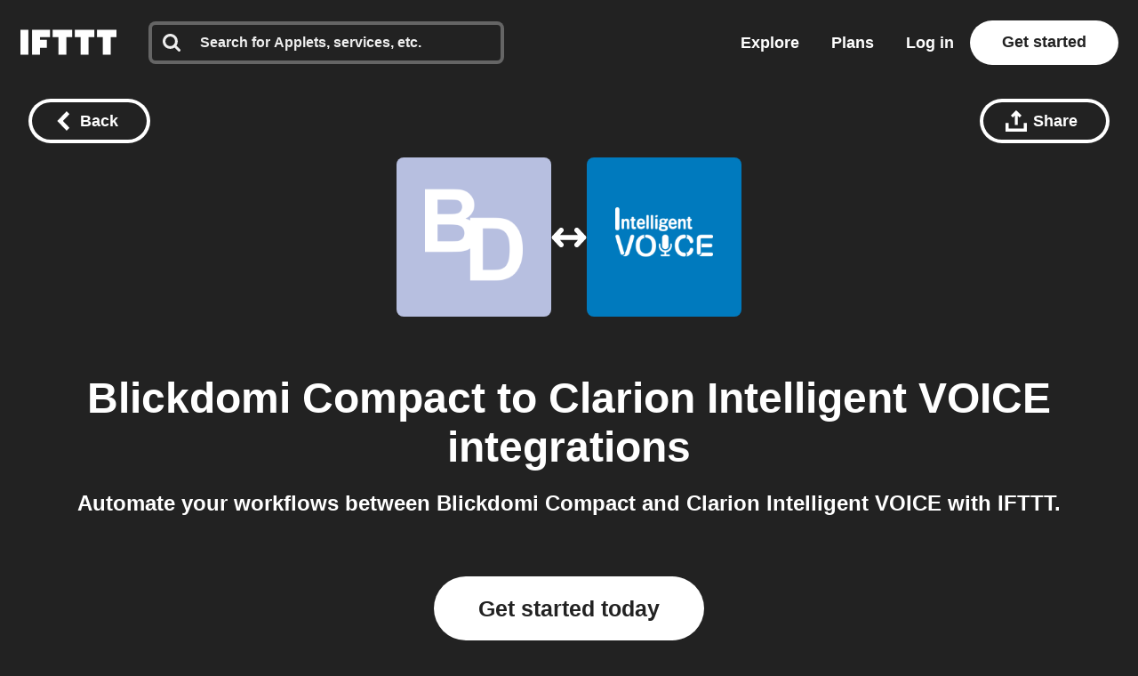

--- FILE ---
content_type: text/css
request_url: https://web-assets.ifttt.com/builds/assets/connect-C-xPWpZn.css
body_size: 32833
content:
html,body{color:#222;text-rendering:optimizeLegibility;-webkit-font-smoothing:antialiased;-moz-osx-font-smoothing:grayscale;-moz-font-feature-settings:"liga","kern";direction:ltr;max-width:100%;font-family:Avenir Next,Avenir Next W01,Avenir,helvetica,arial,sans-serif;font-size:20px;font-weight:500;line-height:1.2;overflow-x:clip}button,.button{font-family:Avenir Next,Avenir Next W01,Avenir,helvetica,arial,sans-serif}h1,h2,h3,h4,h5,h6{margin-bottom:.5em;font-weight:700}h1.text-align-center,h2.text-align-center,h3.text-align-center,h4.text-align-center,h5.text-align-center,h6.text-align-center{text-align:center}h1,h2.alt-title{font-size:2.66667rem;font-weight:800;line-height:3.11111rem}h2,h3.secondary-cta-header{font-size:1.77778rem;line-height:2.66667rem}.platform-filter-code-api-list{opacity:.8;margin:0 -.5em}.platform-filter-code-api-list li{margin-bottom:.3em;font-family:Menlo,SFMono-Regular,Consolas,Liberation Mono,monospace;font-size:.675em}.platform-filter-code-api-list>*{margin:0 .5em}.async-retry{margin-top:.5em;font-size:.8em}.async-retry div:first-child{flex-shrink:1;justify-content:space-between;align-items:center;display:flex}.async-retry a,.async-retry a:link,.async-retry a:visited{color:inherit;cursor:pointer;white-space:nowrap;text-decoration:underline}body{background-color:#fff;flex-direction:column;min-height:100vh;margin:0;padding:0;display:flex}main.container.web{background-color:#fff;max-width:none;min-height:28em}.small-applet-connect-button-wrapper{width:8.4em;margin:0 1.2em}.connect-button-outline{border:3px solid #ffffffab;border-radius:2.5em}.connect-button-outline:not(.small-flavor) .connect-button{cursor:pointer;border-radius:2.5em;width:23em;height:5em;margin:0 auto;position:relative;overflow:visible}.connect-button-outline:not(.small-flavor) .connect-button .alt-brand-color{background:#ffffff40!important}.connect-button-outline:not(.small-flavor) .connect-button .service-icon{z-index:990;border-radius:50%;flex-direction:row;justify-content:center;align-items:center;width:4.5em;height:4.5em;margin:0;display:flex;position:absolute;top:.23em;left:.3em;box-shadow:0 .361em .306em #2229}.connect-button-outline:not(.small-flavor) .connect-button .service-icon img{filter:grayscale();width:2em;height:2em}.connect-button-outline:not(.small-flavor) .connect-button .service-icon.will-connect{opacity:1;transition:opacity .1s cubic-bezier(.455,.03,.515,.955),left .1s cubic-bezier(.455,.03,.515,.955)}.connect-button-outline:not(.small-flavor) .connect-button .service-icon.will-disconnect{opacity:1;transition:opacity .8s cubic-bezier(.455,.03,.515,.955),left .8s cubic-bezier(.455,.03,.515,.955)}.connect-button-outline:not(.small-flavor) .connect-button .service-icon.slide-in{opacity:0;left:.3em}.connect-button-outline:not(.small-flavor) .connect-button .service-icon.connected{opacity:1;left:18.2em}.connect-button-outline:not(.small-flavor) .connect-button .service-icon.slide-out{opacity:0;left:9.1em}.connect-button-outline:not(.small-flavor) .connect-button .service-icon.did-slide{visibility:hidden}.connect-button-outline:not(.small-flavor) .connect-button .service-icon.will-slide-from-middle{opacity:0;visibility:visible;left:9.1em}.connect-button-outline:not(.small-flavor) .connect-button .connect-cta{opacity:1;color:#fff;text-align:center;z-index:990;border-radius:2.5em;flex-direction:row;align-items:center;width:23em;height:100%;font-weight:700;transition:opacity 1.4s linear;display:flex;position:absolute;top:0;right:auto}.connect-button-outline:not(.small-flavor) .connect-button .connect-cta>div{color:#fff;text-align:center;justify-content:center;width:15.1em;margin-left:5.4em;display:flex}.connect-button-outline:not(.small-flavor) .connect-button .connect-cta>div.no-knob{width:23em;margin:0;margin:initial}.connect-button-outline:not(.small-flavor) .connect-button .connect-cta.connected{justify-content:flex-end;display:flex}.connect-button-outline:not(.small-flavor) .connect-button .connect-cta.connected>div{width:15.1em;margin-left:0;margin-right:5.4em}.connect-button-outline:not(.small-flavor) .connect-button .connect-cta.with-animation{padding-left:1em}.connect-button-outline:not(.small-flavor) .connect-button .connect-cta.with-animation>div{width:23em}.connect-button-outline.small-flavor{border-radius:1em;border:none!important;border:initial!important}.connect-button-outline.small-flavor .connect-button{cursor:pointer;border-radius:1em;width:8.12em;height:2em;margin:0 auto;position:relative;overflow:visible}.connect-button-outline.small-flavor .connect-button .alt-brand-color{background:#ffffff40!important}.connect-button-outline.small-flavor .connect-button .service-icon{z-index:999;border-radius:50%;flex-direction:row;justify-content:center;align-items:center;width:1.55em;height:1.55em;margin:0;display:flex;position:absolute;top:.23em;left:.3em;box-shadow:0 .361em .306em #2229}.connect-button-outline.small-flavor .connect-button .service-icon img{filter:grayscale();width:2em;height:2em}.connect-button-outline.small-flavor .connect-button .service-icon.connected{left:6.28em}.connect-button-outline.small-flavor .connect-button .connect-cta{opacity:1;color:#fff;text-align:center;z-index:999;border-radius:1em;flex-direction:row;align-items:center;width:8.12em;height:100%;font-weight:700;transition:opacity 1.4s linear;display:flex;position:absolute;top:0;right:auto}.connect-button-outline.small-flavor .connect-button .connect-cta>div{color:#fff;text-align:center;justify-content:center;width:4.67em;margin-left:2.45em}.connect-button-outline.small-flavor .connect-button .connect-cta.connected{justify-content:flex-end}.connect-button-outline.small-flavor .connect-button .connect-cta.connected>div{margin-left:0;margin-left:initial;margin-right:2.45em}.connect-button-outline.small-flavor .connect-button .connect-cta>div.no-knob{width:8.12em;margin:0;margin:initial}.connect-button-outline.small-flavor .connect-button .connect-cta>div>span{font-size:14px;display:block}.connect-button-outline.small-flavor .connect-button .connect-cta.with-animation{padding-left:1em}.connect-button-outline.small-flavor .connect-button .connect-cta.with-animation>div{width:8.12em}.connect-button-outline .success-animation-container{z-index:995;opacity:1;background:0 0;width:7.5em;height:auto;max-height:5em;position:absolute;top:.5em;left:7.75em;overflow:hidden}.connect-button-outline .meter-container{z-index:996;background:0 0;border-radius:2.5em;width:23em;height:100%;margin-left:0;transition:opacity 1.3s linear;position:absolute;top:0;left:0;overflow:hidden}.connect-button-outline .meter-container:has(.meter){opacity:1}.connect-button-outline #progress-meter{visibility:hidden;z-index:997;background-color:#414141;width:23em;height:100%;transition:width 2s linear;position:absolute;top:0;right:0}.connect-button-outline #progress-meter.meter{visibility:visible;width:0;display:block}.connect-button-outline .status{color:#fff;background-color:#222;border-radius:2.5em;justify-content:center;align-items:center;position:relative;overflow:hidden}.connect-button-outline .status>span{z-index:1000}.connect-button-outline .fade-out{opacity:0}.connect-button-outline .opacity-1{opacity:1}@keyframes slide-out-from-middle{0%{opacity:0;left:9.1em}to{opacity:1;left:18.2em}}@keyframes fade-out-fade-in{0%{opacity:1}to{opacity:0}}.connect-button-outline .slide-out-from-middle{-webkit-animation-name:slide-out-from-middle;-webkit-animation-duration:.6s;-webkit-animation-timing-function:cubic-bezier(.455,.03,.515,.955);-webkit-animation-delay:0;animation-name:slide-out-from-middle;animation-duration:.6s;animation-timing-function:cubic-bezier(.455,.03,.515,.955);-webkit-animation-fill-mode:none;animation-delay:0;animation-fill-mode:none}.connect-button-outline .fade-out-fade-in{animation-name:fade-out-fade-in;animation-duration:1.3s;animation-timing-function:linear;animation-delay:.1s;animation-fill-mode:none}.download-buttons{text-align:center;flex-direction:row;justify-content:center;margin:0;display:flex}.download-buttons a{margin:.5em .75em;display:block;padding:0!important}.download-buttons svg{max-width:300px!important}.flash-msg{z-index:9999;color:#fff;text-align:center;width:100%;padding:.75em 1em;font-size:1.5em;font-weight:700;line-height:1.125;position:fixed;top:0;left:0}.flash-msg.alert{background:#2cbe60}.flash-msg.alert-warning{background:#f90}.flash-msg.alert-danger,.flash-msg.error{background:#d0011b}.flash-msg .close{text-decoration:none;position:absolute;right:20px}footer.site-footer{color:#fff;text-align:left;background-color:#222;flex-flow:column wrap;padding:64px 5em;display:flex}footer.site-footer .pro-upsell{background-color:#fff;background-image:url(https://web-assets.ifttt.com/builds/assets/footer-upsell-dBmziwPR.svg);background-position:50%;background-repeat:no-repeat;background-size:cover;border-radius:20px;flex-direction:column;align-items:flex-start;width:100%;max-width:1000px;margin-bottom:4.8rem;margin-left:auto;margin-right:auto;padding:1.8em 1.8em .5em;display:flex;color:#222!important}footer.site-footer .pro-upsell h1{color:#222!important}footer.site-footer .pro-upsell .cta{justify-content:space-between;align-items:center;width:100%;display:flex}footer.site-footer .pro-upsell .cta span{margin:1.1em 0;font-size:1.6rem;font-weight:800}footer.site-footer .pro-upsell .logo{justify-content:center;align-items:center;display:flex}footer.site-footer .pro-upsell .logo svg{width:auto;height:1.2em}footer.site-footer .pro-upsell .logo svg:first-of-type{margin-right:.4rem}footer.site-footer .pro-upsell:hover{filter:initial}footer.site-footer .pro-upsell.lazy-bg-img{background-image:none}footer.site-footer .footer-top-container{-moz-column-gap:2em;flex-wrap:wrap;justify-content:space-between;column-gap:2em;max-width:1000px;margin:0 auto;display:flex}footer.site-footer .logo-container{width:100%}footer.site-footer .logo-container a{width:fit-content;display:flex}footer.site-footer .logo-container .ifttt-logo path{fill:inherit}footer.site-footer .footer-section{max-width:300px}footer.site-footer .footer-section h4.section-header{text-align:left;cursor:default}footer.site-footer .footer-section h4.section-header a{color:#fff}footer.site-footer .footer-section ul{list-style:none}footer.site-footer .footer-section ul li{margin:1em 0;line-height:1.175em}footer.site-footer .footer-section ul li a{color:#fff;font-size:16px;font-weight:700}footer.site-footer .footer-section .download-buttons{flex-direction:column;padding-top:23px}footer.site-footer .footer-section .download-buttons li{margin:0}footer.site-footer .footer-section .download-buttons li:first-of-type{margin-bottom:.5em}footer.site-footer .footer-section .download-buttons a{margin:0}footer.site-footer .footer-section .download-buttons a svg{width:auto;width:initial}footer.site-footer .footer-bottom-container{flex-wrap:wrap;justify-content:space-between;width:100%;padding-top:4em;display:flex}footer.site-footer .footer-bottom-container .group{align-items:center;padding:1em 0;display:inline-flex}footer.site-footer .footer-bottom-container a{color:#999;white-space:nowrap;padding:0 .25em;font-size:16px;font-weight:700}footer.site-footer .footer-bottom-container .group-1{justify-content:flex-start}footer.site-footer .footer-bottom-container .group-1 a{padding:0 .75em}footer.site-footer .footer-bottom-container .group-1 a:first-of-type{padding-left:0}footer.site-footer .footer-bottom-container .group-2{justify-content:flex-end}footer.site-footer .footer-bottom-container .group-2 .social-icon{margin-left:2em}.standalone-logo-container{justify-content:center;margin:0;padding:1.25em;display:flex}.standalone-logo-container>a{line-height:0}header.unified-header .logo,.standalone-logo-container .logo{width:6em;display:block}header.unified-header .logo svg,header.unified-header .logo img,.standalone-logo-container .logo svg,.standalone-logo-container .logo img{width:6em;height:auto}header.unified-header .logo path,.standalone-logo-container .logo path{fill:inherit}header.unified-header .logo{margin-right:2em}header.unified-header .admin-panel-container>div{z-index:999}header.unified-header{z-index:1000;width:100%;font-weight:700;line-height:1}header.unified-header .account-menu-v2{text-align:left}header.unified-header .account-menu-v2 button.menu-title{color:#222;text-align:left;align-items:center;margin-left:2rem;font-size:1rem;font-weight:700;line-height:1;display:flex;padding:0!important}header.unified-header .account-menu-v2 button.menu-title.button-tertiary{color:#222;background-color:#0000}header.unified-header .account-menu-v2 button.menu-title .chevron-title{padding-right:.4em}header.unified-header .account-menu-v2 button.menu-title svg{margin-bottom:1px}header.unified-header .account-menu-v2 .submenu{display:none}header.unified-header .account-menu-v2 .submenu .item.account{align-items:center;display:flex}header.unified-header .account-menu-v2 .submenu .item.account>.plan{align-items:center;margin-left:1em;display:inline-flex}header.unified-header .account-menu-v2 .submenu .item.account>.plan svg{width:3.216em;height:1.876em}header.unified-header .account-menu-v2 .submenu .item.account>.plan.developer svg,header.unified-header .account-menu-v2 .submenu .item.account>.plan.enterprise svg{width:4.5em}header.unified-header .account-menu-v2.open div.solutions-background button.menu-title svg{transform:rotate(180deg)}header.unified-header .mobile-icon-search{display:none}header.unified-header .dropdown-container{min-width:5em}header.unified-header .account-dropdown .x-icon{display:none}header.unified-header .profile-avatar-container:focus,header.unified-header .profile-avatar-container:hover{filter:opacity(.9)}header.unified-header .profile-avatar-container:active{filter:opacity(.8)}header.unified-header .profile-avatar-container{background-color:none;background-position:50%;background-repeat:no-repeat;background-size:2.8rem 2.8rem;border:3px solid #222;border-radius:6.5em;min-width:2.8rem;min-height:2.8rem}header.unified-header .profile-avatar-container.offline:after{content:url("data:image/svg+xml,%3csvg%20width='20'%20height='20'%20viewBox='0%200%2060%2060'%20xmlns='http://www.w3.org/2000/svg'%3e%3cpath%20d='M29.937%2059.874C13.403%2059.874%200%2046.471%200%2029.937S13.403%200%2029.937%200s29.937%2013.403%2029.937%2029.937-13.403%2029.937-29.937%2029.937zm4.933-17.515c0-.592-.116-1.161-.346-1.706a4.076%204.076%200%200%200-.97-1.402%204.869%204.869%200%200%200-1.455-.935%204.467%204.467%200%200%200-1.755-.35%204.472%204.472%200%200%200-1.755.35%204.38%204.38%200%200%200-1.432.958c-.4.406-.716.88-.947%201.426a4.329%204.329%200%200%200-.347%201.705%204.05%204.05%200%200%200%20.37%201.73c.24.52.568.994.97%201.402.4.405.88.724%201.409.935a4.574%204.574%200%200%200%201.732.327c.615%200%201.201-.117%201.755-.35a4.889%204.889%200%200%200%201.455-.935c.419-.394.75-.871.97-1.402a4.45%204.45%200%200%200%20.346-1.753zm-8.406-7.104v-.001h7.76V13.24h-7.76v22.015z'%20fill='%23EE4332'/%3e%3c/svg%3e");position:relative;top:-5px;left:40px}header.unified-header.onboarding{background-color:#222}header.unified-header.onboarding h2{margin:0;font-size:1.5em}header.unified-header.onboarding span{margin:.5em 0;font-weight:500;display:inline-block}header.unified-header.onboarding a.onboarding-btn{color:#fff;background-color:#222;border:.15em solid #fff;margin-left:1rem}header.unified-header .container{align-items:center;display:flex}header.unified-header.signed-in .mobile-icon{display:none}header.unified-header.on-color{color:#fff;transition:color .5s}header.unified-header.on-color .account-menu-v2 button.menu-title{color:#fff}header.unified-header.on-color .right-group>a:not(.sign-up):not(.try-pro):not(.create-button):not(.payment-warning){color:#fff;border-color:#fff}header.unified-header.on-color .container{max-width:none;max-width:initial}header.unified-header.on-color a.sign-in.button-on-color:focus,header.unified-header.on-color a.sign-in.button-on-color:hover{filter:opacity(.9)}header.unified-header.on-color a.sign-in.button-on-color:active{filter:opacity(.8)}header.unified-header.on-color a.sign-in.button-on-color{color:#fff;background-color:#0000}header.unified-header.on-color a.sign-up{color:#222;background-color:#fff}header.unified-header.on-color a.sign-up:hover,header.unified-header.on-color a.sign-up:focus{background-color:#eee}header.unified-header.on-color a.sign-up:active{filter:opacity(.9);background-color:#eee}header.unified-header.on-color.on-image{z-index:2}header.unified-header.on-color.on-image .nav-link,header.unified-header.on-color.on-image .sign-in,header.unified-header.on-color.on-image .menu-title{text-shadow:0 1px 2px #2223}header.unified-header.on-color.on-image .logo svg path,header.unified-header.on-color.on-image .menu-title svg path,header.unified-header.on-color.on-image .mobile-icon svg.hamburger-icon path{stroke:#22222226;stroke-width:1px}header.unified-header.on-color.on-image .open .menu-title{text-shadow:none}header.unified-header.on-color.on-image .open .menu-title svg path{stroke:none;stroke-width:0}header.unified-header.on-color.on-image .open .profile-avatar-container{box-shadow:none}header.unified-header.on-color .right-group>span.mobile-icon-search svg path{fill:#fff}header.unified-header.dark{background-color:#222}header.unified-header:not(.on-color) div.solutions-menu.dropdown-container ul.account-menu-v2 div.solutions-background button.menu-title svg path{fill:#222}header.unified-header a.nav-link:focus,header.unified-header a.nav-link:hover,header.unified-header ul.menu-v2>button.menu-title:focus,header.unified-header ul.menu-v2>button.menu-title:hover,header.unified-header ul.submenu li a.item:not(.login):focus,header.unified-header ul.submenu li a.item:not(.login):hover{filter:opacity(.9)}header.unified-header a.nav-link:active,header.unified-header ul.menu-v2>button.menu-title:active,header.unified-header ul.submenu li a.item:not(.login):active{filter:opacity(.8)}header.unified-header ul.menu-v2 li.name .profile-avatar-container:focus,header.unified-header ul.menu-v2 li.name .profile-avatar-container:hover{filter:opacity(.9)}header.unified-header ul.menu-v2 li.name .profile-avatar-container:active{filter:opacity(.8)}header.unified-header ul.menu-v2 li.name .profile-avatar-container{cursor:pointer}header.unified-header ul.open ul.submenu li.name a.login:active{filter:none}header.unified-header.opacity-100 .mobile-icon #mobile-hamburger-icon,header.unified-header.opacity-100 .logo svg path{fill:#222}header.unified-header.opacity-100 .profile-avatar-container{border-color:#222!important}.nav-button-container{justify-content:space-between;align-items:center;width:100%;padding:0 1em;display:flex}.ifttt-search{flex-direction:row;align-items:center;display:flex;position:relative}.ifttt-search:hover input::placeholder{color:#666;opacity:1}.ifttt-search:hover .icon.search>svg>path{fill:#666}.ifttt-search .ifttt-search-input{color:#eee;border:4px solid #eee;border-radius:8px;padding-left:54px;padding-right:58px}.ifttt-search .ifttt-search-input::placeholder{color:#999;opacity:1;font-weight:600}.ifttt-search .ifttt-search-input:focus{border-color:#222}.ifttt-search .ifttt-search-input:focus::placeholder{color:#999}.ifttt-search .ifttt-search-input:focus+span.icon.search>svg>path{fill:#222}.ifttt-search .ifttt-search-input:not(:-moz-placeholder-shown){color:#222}.ifttt-search .ifttt-search-input:not(:placeholder-shown){color:#222}.ifttt-search .ifttt-search-input:not(:-moz-placeholder-shown)+span.icon.search>svg>path{fill:#222}.ifttt-search .ifttt-search-input:not(:placeholder-shown)+span.icon.search>svg>path{fill:#222}.ifttt-search .ifttt-search-input:not(:-moz-placeholder-shown)~span.icon.clean-search{visibility:visible!important}.ifttt-search .ifttt-search-input:not(:placeholder-shown)~span.icon.clean-search{visibility:visible!important}.ifttt-search span.icon{position:absolute}.ifttt-search span.icon.search{left:16px}.ifttt-search span.icon.search svg>path{fill:#999}.ifttt-search span.icon.clean-search{visibility:hidden;cursor:pointer;right:16px}.ifttt-search span.icon,.ifttt-search span.icon svg{width:30px;height:30px}body:not(.mobile-universal-search-enabled) .ifttt-search:hover.on-dark input{border-color:#999}body:not(.mobile-universal-search-enabled) .ifttt-search:hover.on-dark input::-moz-placeholder{color:#fff}body:not(.mobile-universal-search-enabled) .ifttt-search:hover.on-dark input::placeholder{color:#fff}body:not(.mobile-universal-search-enabled) .ifttt-search:hover.on-dark .icon.search>svg>path{fill:#fff}body:not(.mobile-universal-search-enabled) .ifttt-search:hover.on-color input{background-color:#fff3;border-color:#0000}body:not(.mobile-universal-search-enabled) .ifttt-search:hover.on-color input::-moz-placeholder{color:#fff}body:not(.mobile-universal-search-enabled) .ifttt-search:hover.on-color input::placeholder{color:#fff}body:not(.mobile-universal-search-enabled) .ifttt-search:hover.on-color input:not(:-moz-placeholder-shown){border-color:#ffffff4d}body:not(.mobile-universal-search-enabled) .ifttt-search:hover.on-color input:not(:placeholder-shown){border-color:#ffffff4d}body:not(.mobile-universal-search-enabled) .ifttt-search:hover.on-color .icon.search>svg>path{fill:#fff}body:not(.mobile-universal-search-enabled) .ifttt-search.on-dark .ifttt-search-input{background-color:#222;border-color:#ffffff4d;color:#fff!important}body:not(.mobile-universal-search-enabled) .ifttt-search.on-dark .ifttt-search-input::-moz-placeholder{color:#eee}body:not(.mobile-universal-search-enabled) .ifttt-search.on-dark .ifttt-search-input::placeholder{color:#eee}body:not(.mobile-universal-search-enabled) .ifttt-search.on-dark .ifttt-search-input:focus{caret-color:#09f;border-color:#fff}body:not(.mobile-universal-search-enabled) .ifttt-search.on-dark .ifttt-search-input:focus::-moz-placeholder{color:#999}body:not(.mobile-universal-search-enabled) .ifttt-search.on-dark .ifttt-search-input:focus::placeholder{color:#999}body:not(.mobile-universal-search-enabled) .ifttt-search.on-dark .ifttt-search-input:focus+span.icon.search>svg>path{fill:#fff}body:not(.mobile-universal-search-enabled) .ifttt-search.on-dark .ifttt-search-input:not(:-moz-placeholder-shown){border-color:#ffffff4d}body:not(.mobile-universal-search-enabled) .ifttt-search.on-dark .ifttt-search-input:not(:placeholder-shown){border-color:#ffffff4d}body:not(.mobile-universal-search-enabled) .ifttt-search.on-dark .ifttt-search-input:not(:-moz-placeholder-shown):focus{border-color:#fff}body:not(.mobile-universal-search-enabled) .ifttt-search.on-dark .ifttt-search-input:not(:placeholder-shown):focus{border-color:#fff}body:not(.mobile-universal-search-enabled) .ifttt-search.on-dark .ifttt-search-input:not(:-moz-placeholder-shown)+span.icon.search>svg>path{fill:#fff}body:not(.mobile-universal-search-enabled) .ifttt-search.on-dark .ifttt-search-input:not(:placeholder-shown)+span.icon.search>svg>path{fill:#fff}body:not(.mobile-universal-search-enabled) .ifttt-search.on-dark span.icon.search svg>path{fill:#eee}body:not(.mobile-universal-search-enabled) .ifttt-search.on-dark span.icon.clean-search svg rect{fill-opacity:1;fill:#ffffff1f}body:not(.mobile-universal-search-enabled) .ifttt-search.on-dark span.icon.clean-search svg path{fill:#fff}body:not(.mobile-universal-search-enabled) .ifttt-search.on-color .ifttt-search-input{background-color:#0000;border-color:#fff3}body:not(.mobile-universal-search-enabled) .ifttt-search.on-color .ifttt-search-input::-moz-placeholder{color:#eee}body:not(.mobile-universal-search-enabled) .ifttt-search.on-color .ifttt-search-input::placeholder{color:#eee}body:not(.mobile-universal-search-enabled) .ifttt-search.on-color .ifttt-search-input:not(:-moz-placeholder-shown){color:#fff;background-color:#0000;border-color:#ffffff4d}body:not(.mobile-universal-search-enabled) .ifttt-search.on-color .ifttt-search-input:not(:placeholder-shown){color:#fff;background-color:#0000;border-color:#ffffff4d}body:not(.mobile-universal-search-enabled) .ifttt-search.on-color .ifttt-search-input:not(:-moz-placeholder-shown)+span.icon.search>svg>path{fill:#fff}body:not(.mobile-universal-search-enabled) .ifttt-search.on-color .ifttt-search-input:not(:placeholder-shown)+span.icon.search>svg>path{fill:#fff}body:not(.mobile-universal-search-enabled) .ifttt-search.on-color .ifttt-search-input:not(:-moz-placeholder-shown)~span.icon.clean-search svg rect{fill:#fff;fill-opacity:.12}body:not(.mobile-universal-search-enabled) .ifttt-search.on-color .ifttt-search-input:not(:placeholder-shown)~span.icon.clean-search svg rect{fill:#fff;fill-opacity:.12}body:not(.mobile-universal-search-enabled) .ifttt-search.on-color .ifttt-search-input:not(:-moz-placeholder-shown)~span.icon.clean-search svg path{fill:#fff}body:not(.mobile-universal-search-enabled) .ifttt-search.on-color .ifttt-search-input:not(:placeholder-shown)~span.icon.clean-search svg path{fill:#fff}body:not(.mobile-universal-search-enabled) .ifttt-search.on-color .ifttt-search-input:focus{caret-color:#09f;color:#222;background-color:#fff;border-color:#0000}body:not(.mobile-universal-search-enabled) .ifttt-search.on-color .ifttt-search-input:focus::-moz-placeholder{color:#999}body:not(.mobile-universal-search-enabled) .ifttt-search.on-color .ifttt-search-input:focus::placeholder{color:#999}body:not(.mobile-universal-search-enabled) .ifttt-search.on-color .ifttt-search-input:focus+span.icon.search>svg>path{fill:#222}body:not(.mobile-universal-search-enabled) .ifttt-search.on-color .ifttt-search-input:focus~span.icon.clean-search svg rect{fill:#fff}body:not(.mobile-universal-search-enabled) .ifttt-search.on-color .ifttt-search-input:focus~span.icon.clean-search svg path{fill:#222}body:not(.mobile-universal-search-enabled) .ifttt-search.on-color span.icon.search svg>path{fill:#eee}body:not(.mobile-universal-search-enabled) .ifttt-search.on-color span.icon.clean-search svg rect{fill:#fff}body:not(.mobile-universal-search-enabled) .ifttt-search.on-color span.icon.clean-search svg path{fill:#222}body.my-applets-action main.container.web .ifttt-search,body.archive-action main.container.web .ifttt-search,body.explore-body .explore-header .ifttt-search,body.services-body .popular-applets .ifttt-search,body.services-body .service-works-well-with .search-view-container .ifttt-search,body.explore-body .explore-header .ifttt-explore-search-filter{width:60%;max-width:40em;margin:0 auto 32px}.universal-search-helper{visibility:hidden;z-index:991;background:#fff;border-radius:8px;flex-direction:column;align-items:flex-start;padding:8px;display:flex;position:absolute;box-shadow:0 0 10px #00000024}.universal-search-helper:hover,.universal-search-helper:active{visibility:visible;display:flex}.universal-search-helper .universal-search-helper-title{color:#222;align-items:center;gap:16px;padding:12px 8px 4px;font-size:16px;font-weight:700;display:flex}.universal-search-helper ul.universal-search-helper-list{width:100%}.universal-search-helper ul.universal-search-helper-list li{color:#222;cursor:pointer;align-items:center;height:56px;padding:8px;font-size:16px;font-weight:600;display:flex}.universal-search-helper ul.universal-search-helper-list li:hover,.universal-search-helper ul.universal-search-helper-list li.highlighted{background:#2222220d;border-radius:8px}.universal-search-helper ul.universal-search-helper-list li a{align-items:center;gap:16px;width:100%;font-size:16px;display:flex}.universal-search-helper ul.universal-search-helper-list li .recent-search-icon{background:#22222214;border-radius:8px;flex-shrink:0;justify-content:center;align-items:center;gap:10px;width:40px;height:40px;display:flex}.universal-search-helper ul.universal-search-helper-list li .recent-search-icon.search-svg{background-image:url("data:image/svg+xml,%3csvg%20width='25'%20height='25'%20viewBox='0%200%2025%2025'%20fill='none'%20xmlns='http://www.w3.org/2000/svg'%3e%3cpath%20fill-rule='evenodd'%20clip-rule='evenodd'%20d='M17.299%2010.571C17.299%208.71905%2016.64%207.13505%2015.324%205.81905C14.008%204.50205%2012.424%203.84405%2010.571%203.84405C8.71905%203.84405%207.13505%204.50205%205.81905%205.81905C4.50205%207.13505%203.84405%208.71905%203.84405%2010.571C3.84405%2012.423%204.50205%2014.008%205.81905%2015.324C7.13505%2016.64%208.71905%2017.299%2010.571%2017.299C12.423%2017.299%2014.008%2016.64%2015.324%2015.324C16.64%2014.008%2017.299%2012.424%2017.299%2010.571ZM24.987%2023.065C24.987%2023.585%2024.797%2024.035%2024.417%2024.416C24.036%2024.796%2023.585%2024.986%2023.065%2024.986C22.525%2024.986%2022.074%2024.796%2021.713%2024.416L16.563%2019.281C14.771%2020.522%2012.773%2021.143%2010.571%2021.143C9.14005%2021.143%207.77105%2020.865%206.46405%2020.309C5.15805%2019.754%204.03205%2019.003%203.08605%2018.057C2.14005%2017.111%201.38905%2015.985%200.833046%2014.678C0.279261%2013.3799%20-0.00417164%2011.9824%204.63958e-05%2010.571C4.63958e-05%209.14005%200.278046%207.77105%200.833046%206.46405C1.38905%205.15805%202.14005%204.03205%203.08605%203.08605C4.03205%202.14005%205.15805%201.38905%206.46405%200.833046C7.76224%200.279261%209.15967%20-0.00417164%2010.571%204.63958e-05C12.003%204.63958e-05%2013.371%200.278046%2014.678%200.833046C15.985%201.38905%2017.111%202.14005%2018.057%203.08605C19.003%204.03205%2019.754%205.15805%2020.309%206.46405C20.865%207.77105%2021.143%209.14005%2021.143%2010.571C21.143%2012.774%2020.523%2014.771%2019.281%2016.563L24.431%2021.713C24.801%2022.083%2024.987%2022.534%2024.987%2023.065V23.065Z'%20fill='%23222'/%3e%3c/svg%3e");background-position:50%;background-repeat:no-repeat}.universal-search-helper ul.universal-search-helper-list li .recent-search-result-type{color:#999;margin-left:10px}.universal-search-helper ul.universal-search-helper-list li .recent-search-result-type:before{content:"•";position:relative;left:-10px}.universal-search-helper .default-recommendations{width:100%}.universal-search-helper .default-recommendations:has(+.ifttt-search>input:not(:-moz-placeholder-shown)){display:none!important}:is(.universal-search-helper .default-recommendations:has(~.search-preview:active),.universal-search-helper .default-recommendations:has(~.search-preview:hover),.universal-search-helper .default-recommendations:has(~.search-navigation:active),.universal-search-helper .default-recommendations:has(~.search-navigation:hover),.universal-search-helper .default-recommendations:has(+.ifttt-search>input:not(:placeholder-shown))){display:none!important}.universal-search-helper .search-preview{width:100%;display:none}.universal-search-helper .search-navigation{cursor:pointer;color:#09f;justify-content:center;align-self:stretch;align-items:center;width:100%;height:56px;padding:12px;font-size:16px;font-weight:600;display:none}.universal-search-helper .search-navigation svg{margin-left:4px}.universal-search-helper .search-navigation:hover,.universal-search-helper .search-navigation.highlighted{background:#22222208;border-radius:8px}.universal-search-helper .search-navigation span.mobile{display:none}.universal-search-helper .search-preview:active,.universal-search-helper .search-preview:hover,.universal-search-helper .search-navigation:active,.universal-search-helper .search-navigation:hover,.universal-search-helper .search-preview:active~.search-navigation,.universal-search-helper .search-preview:hover~.search-navigation{display:flex}:is(.universal-search-helper:has(.search-navigation:active) .search-preview,.universal-search-helper:has(.search-navigation:hover) .search-preview){visibility:visible;display:flex}.universal-search-helper ul>li.loading-dots{justify-content:center}.universal-search-helper ul>li.loading-dots img{filter:invert();width:32px}#explore-search input:focus~.universal-search-helper,#universal-search input:focus~.universal-search-helper,#explore-search input:focus~.universal-search-helper>.default-recommendations,#universal-search input:focus~.universal-search-helper>.default-recommendations{visibility:visible}#explore-search{display:block}#explore-search input{height:72px}#explore-search input:not(:-moz-placeholder-shown)~.universal-search-helper{display:none}#explore-search input:not(:placeholder-shown)~.universal-search-helper{display:none}#explore-search span.icon{margin-top:1.15em}@-moz-document url-prefix(){#explore-search span.icon{top:0}}#explore-search .universal-search-helper{width:100%;top:76px}#universal-search{width:400px}#universal-search input{height:48px;font-size:16px}#universal-search input:focus:not(:-moz-placeholder-shown)~.universal-search-helper .default-recommendations{display:none}#universal-search input:focus:not(:placeholder-shown)~.universal-search-helper .default-recommendations{display:none}:is(#universal-search input:focus:not(:placeholder-shown)~.universal-search-helper .search-preview,#universal-search input:focus:not(:placeholder-shown)~.universal-search-helper .search-navigation),#universal-search input:focus:not(:placeholder-shown)~.universal-search-helper .search-preview,#universal-search input:focus:not(:placeholder-shown)~.universal-search-helper .search-navigation{display:flex}@-moz-document url-prefix(){#universal-search span.icon{top:14px}}#universal-search span.icon,#universal-search span.icon svg{width:20px;height:20px}#universal-search .universal-search-helper{width:400px;top:52px}.search-container .mobile-close-search-icon{display:none}.build-automation-module{background-color:#222;padding:80px 252px}.build-automation-module .module-container{text-align:center;flex-direction:column-reverse;align-items:center;gap:48px;max-width:888px;margin:0 auto;display:flex}.build-automation-module h2{color:#fff;order:3;margin:0;font-family:Avenir Next,sans-serif;font-size:32px;font-weight:900;line-height:38px}.build-automation-module .automation-builder{order:2;align-items:center;gap:0;width:100%;display:flex}.build-automation-module .if-then-dropdown{flex:1;min-width:0}.build-automation-module .dropdown-field{cursor:pointer;background-color:#fff;border:4px solid #666;border-radius:8px;display:flex;position:relative}.build-automation-module .if-then-container{background-color:#eee;border-radius:4px 0 0 4px;justify-content:center;align-items:center;padding:16px;display:flex}.build-automation-module .if-then-container span{color:#222;font-family:Avenir Next,sans-serif;font-size:32px;font-weight:900;line-height:38px}.build-automation-module .dropdown-container{background-color:#fff;border-left:4px solid #eee;border-radius:0 4px 4px 0;flex:1;align-content:center;min-width:0;padding:16px;overflow:hidden}.build-automation-module .service-tqa{align-items:center;gap:12px;min-width:0;display:flex;overflow:hidden}.build-automation-module .service-icon{border-radius:8px;flex-shrink:0;justify-content:center;align-items:center;width:32px;height:32px;display:flex}.build-automation-module .service-icon img{filter:brightness(0)invert();width:20px;height:20px}.build-automation-module .tqa-text{color:#111;text-align:left;white-space:nowrap;text-overflow:ellipsis;flex:1;min-width:0;font-family:Avenir Next,sans-serif;font-size:20px;font-weight:700;line-height:28px;overflow:hidden}.build-automation-module .arrow-icon{fill:#999;flex-shrink:0;width:16px;height:16px;transition:transform .2s}.build-automation-module .arrow-icon svg{width:100%;height:100%}.build-automation-module .dropdown-menu{z-index:10;background-color:#fff;border:4px solid #666;border-radius:0 0 8px 8px;max-height:372px;display:none;position:absolute;top:100%;left:-4px;right:-4px;overflow-y:auto}.build-automation-module .dropdown-menu .dropdown-instruction{color:#666;pointer-events:none;text-align:left;padding:20px 16px 12px;font-family:Avenir Next,sans-serif;font-size:16px;font-weight:700;line-height:24px}.build-automation-module .dropdown-menu .dropdown-item{cursor:pointer;color:inherit;align-items:center;gap:12px;padding:20px 16px;text-decoration:none;display:flex}.build-automation-module .dropdown-menu .dropdown-item:hover{background-color:#eee}.build-automation-module .dropdown-menu .dropdown-item .service-icon{border-radius:8px;flex-shrink:0;justify-content:center;align-items:center;width:32px;height:32px;display:flex}.build-automation-module .dropdown-menu .dropdown-item .service-icon img{filter:brightness(0)invert();width:18px;height:18px}.build-automation-module .dropdown-menu .dropdown-item .item-text{text-align:left;color:#222;font-family:Avenir Next,sans-serif;font-size:20px;font-weight:700;line-height:28px}.build-automation-module .service-dropdown.open{border-radius:8px 8px 0 0}.build-automation-module .service-dropdown.open .arrow-icon{transform:rotate(180deg)}.build-automation-module .service-dropdown.open .dropdown-menu{display:block}.build-automation-module .service-dropdown.open .if-then-container{border-radius:4px 0 0}.build-automation-module .service-dropdown.open .dropdown-container{border-radius:0 4px 0 0}.build-automation-module .connector{flex-shrink:0;justify-content:center;align-items:center;width:24px;padding:0;display:flex}.build-automation-module .connector-line{background-color:#666;width:100%;height:4px}.build-automation-module .helper-text{color:#fff;text-align:center;order:1;width:272px;margin:0;font-family:Avenir Next,sans-serif;font-size:14px;font-weight:600;line-height:20px}.build-automation-module .action-container{order:1;justify-content:center;display:flex}.build-automation-module .create-applet-button{color:#222;text-align:center;white-space:pre;background-color:#fff;border-radius:100px;padding:16px 56px;font-family:Avenir Next,sans-serif;font-size:28px;font-weight:700;line-height:48px;text-decoration:none}.build-automation-module .create-applet-button:hover{background-color:#f5f5f5}.checkbox{align-items:center;font-family:Avenir Next,Avenir Next W01,Avenir,helvetica,arial,sans-serif;display:flex;position:relative}.checkbox input[type=checkbox]{opacity:0;width:0;margin:0;padding:0;font-size:1em;display:inline-block;position:absolute;top:0;left:0;width:100%!important;height:100%!important}.checkbox input[type=checkbox]:focus+span{border-color:#222}.checkbox>input[type=checkbox]+span{text-align:left;box-sizing:border-box;vertical-align:middle;cursor:pointer;background:#fff;border:6px solid #eee;border-radius:10px;width:1em;height:1em;margin-right:1em;padding:1em;line-height:1em;transition:all .1s;display:inline-block}.checkbox>input[type=checkbox]:checked+span{background:#fff}.checkbox>input[type=checkbox]:checked+span:before{content:url("data:image/svg+xml,%3csvg%20width='25'%20height='21'%20viewBox='0%200%2025%2021'%20xmlns='http://www.w3.org/2000/svg'%3e%3cpath%20d='M8.96%2011.01L4.95%207%200%2011.95l4.01%204.01-.01.01%204.95%204.95L24.92%204.95%2019.97%200z'%20fill='%23000'%20fill-rule='evenodd'/%3e%3c/svg%3e");color:#fff;text-align:center;width:1.25em;margin-top:-10px;margin-left:-12px;line-height:1em;display:block}.checkbox>input[type=checkbox]:disabled+span,.checkbox>input[type=checkbox]:disabled+span+span{opacity:.5}.checkbox span{line-height:1.2}.checkbox a{pointer-events:auto;position:relative}label.checkbox{padding:0}.copy-content{cursor:pointer}.copy-content:not(.copied):focus,.copy-content:not(.copied):hover{filter:opacity(.9)}.copy-content:not(.copied):active{filter:opacity(.8)}.copy-content:not(.copied):hover:after{content:"";background-image:url(https://web-assets.ifttt.com/builds/assets/icon-copy-C8qsMnBS.svg);width:22px;height:22px;position:absolute;top:3px;right:0}.copy-content.copied{cursor:default}.copy-content.copied:before{content:"Copied to clipboard";color:#fff;text-align:center;background-color:#222;border-radius:6px;width:162px;height:40px;margin-top:-40px;padding:6px 12px;position:absolute}.disabled-content-overlay{z-index:1;background-color:#ffffff80;width:100%;height:100%;position:absolute;top:0;left:0}.with-disabled-content-overlay{display:block;position:relative}.with-disabled-content-overlay:hover .disabled-content-overlay,.with-disabled-content-overlay:focus .disabled-content-overlay{visibility:visible}.with-disabled-content-overlay .disabled-content-overlay{visibility:hidden}.errors-layout .container{flex:1;justify-content:center;width:100%;height:100%;display:flex}.errors-layout .message{text-align:center;max-width:85%;margin:auto;font-size:48px;position:relative}.errors-layout .error-image{max-width:70%}.errors-layout .error-image:hover{animation:.5s infinite shake}@keyframes shake{0%{transform:translate(1px,1px)rotate(0)}10%{transform:translate(-1px,-2px)rotate(-1deg)}20%{transform:translate(-3px)rotate(1deg)}30%{transform:translate(3px,2px)rotate(0)}40%{transform:translate(1px,-1px)rotate(1deg)}50%{transform:translate(-1px,2px)rotate(-1deg)}60%{transform:translate(-3px,1px)rotate(0)}70%{transform:translate(3px,1px)rotate(-1deg)}80%{transform:translate(-1px,-1px)rotate(1deg)}90%{transform:translate(1px,2px)rotate(0)}to{transform:translate(1px,-2px)rotate(-1deg)}}.errors-layout h1 a{text-decoration:underline}.errors-layout h2{margin-top:1.5em}.story-box{text-align:left;color:#fff;border-radius:.5em;justify-content:center;align-items:flex-start;width:17em;height:100%;min-height:19em;margin:0;padding:0;display:grid;position:relative;box-shadow:0 1.5px 6px #0000003d}.story-box .cta,.story-box .overlay{border-radius:.5em;width:100%;height:100%}.story-box .cta{z-index:3;display:flex;position:absolute}.story-box .cta .story-cta{flex-direction:column;align-self:flex-end;margin:1.3333em;display:flex}.story-box .cta .story-cta .title{margin:.45em 0 0;display:flex}.story-box .cta .story-cta .title h4,.story-box .cta .story-cta .category h5{margin:0}.story-box .cta.shadow{text-shadow:1px 1px 5px #000}.story-box .image{-o-object-fit:cover;object-fit:cover;-o-object-position:center bottom;object-position:center bottom;border-radius:.5em;width:100%;height:75%}.story-box .image.full-height{height:100%}.story-box .overlay{z-index:2;position:absolute}.delayed0FadeIn200-enter{opacity:.01}.delayed0FadeIn200-enter.delayed0FadeIn200-enter-active{opacity:1;transition:opacity .2s ease-in}.delayed0FadeIn200-exit{opacity:1}.delayed0FadeIn200-exit.delayed0FadeIn200-exit-active{opacity:.01;transition:opacity .2s ease-in}.delayed500FadeIn500-appear{opacity:0}.delayed500FadeIn500-appear.delayed500FadeIn500-appear-active{opacity:1;transition:opacity .5s ease-in .5s}.delayed500FadeIn500-enter{opacity:0}.delayed500FadeIn500-enter.delayed500FadeIn500-enter-active{opacity:1;transition:opacity .5s ease-in .5s}.delayed500FadeIn500-exit{opacity:1}.delayed500FadeIn500-exit.delayed500FadeIn500-exit-active{opacity:.01;transition:opacity .2s ease-in}.delayed1000FadeIn500-appear.delayed1000FadeIn500-appear-active{opacity:1;transition:opacity .5s ease-in 1s}.delayed1000FadeIn500-enter{opacity:0}.delayed1000FadeIn500-enter.delayed1000FadeIn500-enter-active{opacity:1;transition:opacity .5s ease-in 1s}.delayed1000FadeIn500-exit{opacity:1}.delayed1000FadeIn500-exit.delayed1000FadeIn500-exit-active{opacity:.01;transition:opacity .2s ease-in}.growing-text-area{display:block;position:relative}.growing-text-area.hide{display:none}.growing-text-area>textarea{white-space:pre-wrap;resize:none;word-wrap:break-word;width:100%;height:100%;position:absolute;overflow:hidden}.growing-text-area>textarea.hidden-text{color:#0000!important}.growing-text-area>textarea.with-icon{padding-right:1.2em}.growing-text-area>input[type=text].with-icon{padding-right:1.25em}.growing-text-area div:nth-child(2){color:#0000;pointer-events:none;white-space:pre-wrap;word-wrap:break-word;visibility:hidden;z-index:1;background-color:#0000;border-color:#0000;width:100%;position:relative}.growing-text-area div:nth-child(2).visible{visibility:visible}.growing-text-area .action-icon{pointer-events:all;cursor:pointer;z-index:2;width:1.3em;height:1.3em;position:absolute;top:35%;right:.5em}.growing-text-area .action-icon svg{width:1em;height:1em}.growing-text-area .action-icon.clear-text path{stroke:#333}.growing-text-area .action-icon.clear-text:hover path{stroke:currentColor}.growing-text-area .action-icon.search path{fill:#333}.growing-text-area .action-icon.search:hover path{fill:currentColor}.hover-area{z-index:5;position:absolute;top:0;left:0}.tool-tip{color:#666;white-space:pre-wrap;z-index:10;cursor:auto;background-color:#f5f5f5;border:1px solid #999;border-radius:5px;width:14em;padding:6px;font-size:.444444em;font-weight:500;line-height:1.2em;position:absolute;top:-1000px;left:-1000px;box-shadow:0 1.5px 6px #0000003d}.tooltip-container,.tooltip-container [data-has-tooltip=true]{position:relative}.tooltip-container .tool-tip{visibility:hidden;opacity:0;pointer-events:none;z-index:2;transition:opacity .3s,visibility 0s linear .3s;position:absolute;top:0;left:100%}.tooltip-container:hover .tool-tip{visibility:visible;opacity:1;transition:opacity .3s .5s,visibility 0s linear .5s}.tool-tip--dark{color:#eee;word-wrap:break-word;background-color:#333;border:none;border-radius:10px;width:305px;max-width:305px;padding:16px;font-size:14px;font-weight:600;line-height:20px;box-shadow:0 3px 4px #00000040}.how-this-works{width:23em;margin-bottom:48px}.how-this-works h2{margin-bottom:16px;font-size:24px;font-weight:700;line-height:32px}.how-this-works .automation-description{color:#222;margin-top:16px;margin-bottom:40px;font-size:24px;line-height:32px}.how-this-works .tqa-steps{flex-direction:column;gap:0;display:flex}.how-this-works .tqa-step{background-color:#f3f3f3;border-radius:0;padding:24px;position:relative}.how-this-works .tqa-step:first-child{border-top-left-radius:12px;border-top-right-radius:12px}.how-this-works .tqa-step:last-child{border-bottom-right-radius:12px;border-bottom-left-radius:12px}.how-this-works .tqa-step .step-content:after{content:"";z-index:0;background-color:#eee;width:4px;position:absolute;left:22.5px}.how-this-works .tqa-step:not(:last-child):not(:first-child) .step-content:after{top:-24px;bottom:-24px}.how-this-works .tqa-step:first-child:not(:last-child) .step-content:after{top:48px;bottom:-24px}.how-this-works .tqa-step:last-child:not(:first-child) .step-content:after{top:-24px;bottom:0}.how-this-works .tqa-step .step-header{gap:16px;display:flex}.how-this-works .tqa-step .step-header .step-label{flex-shrink:0;width:66px;padding-top:8px;font-size:24px;font-weight:700;line-height:32px}.how-this-works .tqa-step .step-header .step-content{flex:1;gap:16px;display:flex;position:relative}.how-this-works .tqa-step .step-header .step-content .service-icon{z-index:1;border-radius:50%;flex-shrink:0;justify-content:center;align-items:center;width:48px;height:48px;display:flex;position:relative}.how-this-works .tqa-step .step-header .step-content .service-icon .service-image{width:28px;height:28px}.how-this-works .tqa-step .step-header .step-content .service-icon .icon{color:#fff;width:24px;height:24px}.how-this-works .tqa-step .step-header .step-content .service-icon .icon svg{width:100%;height:100%}.how-this-works .tqa-step .step-header .step-content .step-details{flex-direction:column;flex:1;gap:8px;padding-top:8px;display:flex}.how-this-works .tqa-step .step-header .step-content .step-details .step-title-row{align-items:center;gap:12px;display:block}.how-this-works .tqa-step .step-header .step-content .step-details .step-title-row .step-name{margin:0;font-size:20px;font-weight:700;line-height:28px;display:inline}.how-this-works .tqa-step .step-header .step-content .step-details .step-title-row .pro-badge{height:18px;position:relative;top:3px}.how-this-works .tqa-step .step-header .step-content .step-details .step-title-row .pro-badge img{width:auto;height:18px}.how-this-works .tqa-step .step-header .step-content .step-details .step-meta{flex-wrap:wrap;align-items:center;gap:8px;display:block}.how-this-works .tqa-step .step-header .step-content .step-details .step-meta .meta-type{background:#2222220d;border-radius:88px;align-items:start;padding:4px 8px 4px 4px;font-size:14px;font-style:normal;font-weight:600;line-height:20px;display:inline-flex}.how-this-works .tqa-step .step-header .step-content .step-details .step-meta .meta-icon{align-items:center;margin-right:4px;display:flex;position:relative;top:2px}.how-this-works .tqa-step .step-header .step-content .step-details .step-meta .meta-icon svg{width:16px;height:16px}.how-this-works .tqa-step .step-header .step-content .step-details .step-meta .meta-icon svg path{fill:#666}.how-this-works .tqa-step .step-header .step-content .step-details .step-meta .meta-text{color:#666;font-size:14px;font-style:normal;font-weight:600;line-height:20px}.how-this-works .tqa-step .step-header .step-content .step-details .step-meta .meta-description{color:#666;font-size:14px;font-weight:600;line-height:20px}.how-this-works .tqa-step .step-header .step-content .step-details .ingredients-section,.how-this-works .tqa-step .step-header .step-content .step-details .action-fields-section{border-top:1px solid #eee;flex-direction:column;gap:8px;margin-top:16px;padding-top:8px;display:flex}.how-this-works .tqa-step .step-header .step-content .step-details .ingredients-section .section-label,.how-this-works .tqa-step .step-header .step-content .step-details .action-fields-section .section-label{color:#666;margin:0;font-size:14px;font-weight:600;line-height:20px}.how-this-works .tqa-step .step-header .step-content .step-details .ingredients-section .ingredients-list,.how-this-works .tqa-step .step-header .step-content .step-details .ingredients-section .action-fields-list,.how-this-works .tqa-step .step-header .step-content .step-details .action-fields-section .ingredients-list,.how-this-works .tqa-step .step-header .step-content .step-details .action-fields-section .action-fields-list{flex-wrap:wrap;gap:8px;display:flex}.how-this-works .tqa-step .step-header .step-content .step-details .ingredient-pill,.how-this-works .tqa-step .step-header .step-content .step-details .action-field-pill{color:#666;background-color:#0000000d;border-radius:6px;padding:6px 12px;font-size:16px;font-weight:700;line-height:24px}.how-this-works .tqa-step .step-header .step-content.runtime-icon{gap:32px}.how-this-works .tqa-step .step-header .step-content.runtime-icon .service-icon{width:32px;height:32px;top:8px;left:8px}.how-this-works .tqa-step .step-header .step-content.runtime-icon .service-icon .icon{width:20px;height:20px}.services-used{width:23em;margin-bottom:48px}.services-used h2{margin-bottom:16px;font-size:1.5rem;font-weight:700}.services-used .services-list{flex-direction:column;gap:24px;display:flex}.services-used .services-list .service-item{align-items:center;gap:12px;display:flex}.services-used .services-list .service-item .service-icon-wrapper{border-radius:12px;flex-shrink:0;justify-content:center;align-items:center;width:80px;height:80px;display:flex}.services-used .services-list .service-item .service-icon-wrapper .service-icon{width:48px;height:48px}.services-used .services-list .service-item .service-name{color:#333;flex:1;font-size:20px;font-weight:700;line-height:28px}.services-used .services-list .service-item .chevron svg{flex-shrink:0;height:16px;padding-right:4px;line-height:1;display:flex}.services-used .services-list .service-item .chevron svg path{fill:#999}.link-menu{color:#222;cursor:pointer;font-weight:700;text-decoration:none}.link-menu.link-on-color{color:#fff}.link-inline,.ingredients-text-field .tube p.note a,.ingredients-text-field.ingredients-text-field-on-color p.note a{color:#222;cursor:pointer;font-size:1em;font-weight:700;text-decoration:underline}.link-inline.match-weight,.ingredients-text-field .tube p.note a.match-weight,.ingredients-text-field.ingredients-text-field-on-color p.note a.match-weight{font-weight:inherit}.link-standalone,.link-caption{color:#09f;cursor:pointer;font-size:1rem;font-weight:700;text-decoration:none}.link-caption{font-size:.7rem}.ingredients-text-field{width:100%;position:relative}.ingredients-text-field.ingredients-text-field-textarea textarea{font-weight:600}.ingredients-text-field.ingredients-text-field-textarea>.growing-text-area{min-height:6em}.ingredients-text-field .ingredient-pill,.ingredients-text-field .ingredient-pill-error{border-radius:.25em;padding:0;line-height:1.125;display:inline-block}.ingredients-text-field .ingredient-pill:before,.ingredients-text-field .ingredient-pill-error:before{content:"{{";color:#0000}.ingredients-text-field .ingredient-pill:after,.ingredients-text-field .ingredient-pill-error:after{content:"}}";color:#0000}.ingredients-text-field .ingredient-pill{color:#222;background:#ccc;font-weight:700}.ingredients-text-field .ingredient-pill-error{color:#fff;background:#d0011b}.ingredients-text-field .tube{flex-direction:row;justify-content:flex-end;align-items:flex-start;display:flex}.ingredients-text-field .tube p.note{word-break:break-word;flex-grow:1}.ingredients-text-field .tube p.note+.ingredients-button{margin-left:1em}.ingredients-text-field .tube p.note a{color:inherit;font-weight:inherit}.ingredients-text-field .ingredients-button{cursor:pointer;color:#fff;background-color:#222;border-radius:.375em;flex-shrink:0;margin-top:.5em;padding:.375em .75em;font-family:Avenir Next,Avenir Next W01,Avenir,helvetica,arial,sans-serif;font-size:.888888em;font-weight:700}.ingredients-text-field .ingredients-button:active,.ingredients-text-field .ingredients-button:focus{opacity:.8}.ingredients-text-field .ingredients-button:disabled{cursor:not-allowed;background-color:#ccc}.ingredients-text-field .ingredients-button:disabled:active,.ingredients-text-field .ingredients-button:disabled:focus{opacity:1}.ingredients-text-field .ingredients-button.ingredients-button-with-icon{align-items:center;display:flex}.ingredients-text-field .ingredients-button.ingredients-button-with-icon>span svg{width:32px;margin-right:.5em;display:flex}.ingredients-text-field .ingredients-button.ingredients-button-with-icon:not(.new-badge-icon)>span svg{height:18px}.ingredients-text-field .ingredients-button.ingredients-button-with-icon:not(.new-badge-icon)>span svg path{fill:#fff}.ingredients-text-field .ingredients-button.ingredients-button-with-icon.new-badge-icon>span,.ingredients-text-field .ingredients-button.ingredients-button-with-icon.new-badge-icon>span>svg{height:21px}.ingredients-text-field .ingredient-suggestions{z-index:100;color:#222;background:#fff;border-radius:10px;flex-direction:row;width:100%;margin-top:.25em;padding:16px;font-size:.875em;font-weight:700;display:flex;position:absolute;overflow:hidden;box-shadow:0 1px 4px #2226}.ingredients-text-field .ingredient-suggestions>.ingredient-suggestions-left{color:#fff;text-align:center;border-radius:6px;flex-direction:column;justify-content:center;align-items:center;width:50%;padding:1em .5em 1em 0;line-height:1.125;display:flex}.ingredients-text-field .ingredient-suggestions>.ingredient-suggestions-left .logo{background-position:50%;background-repeat:no-repeat;background-size:75%;width:4em;height:4em;margin-bottom:.5em}.ingredients-text-field .ingredient-suggestions>.ingredient-suggestions-right{flex-direction:column;justify-content:flex-start;align-items:center;margin-left:auto;display:flex}.ingredients-text-field .ingredient-suggestions>.ingredient-suggestions-right>select{border:.25em solid #0000000d;margin-bottom:16px;font-size:1em;font-weight:700}.ingredients-text-field .ingredient-suggestions>.ingredient-suggestions-right>select optgroup{color:#00000080;font-style:inherit;font-weight:400;font-weight:initial}.ingredients-text-field .ingredient-suggestions>.ingredient-suggestions-right>ul{background-color:#fff;border-radius:6px;width:100%;padding:.75em}.ingredients-text-field .ingredient-suggestions>.ingredient-suggestions-right>ul li{cursor:pointer;border-radius:5px;padding:.375em .75em}.ingredients-text-field .ingredient-suggestions>.ingredient-suggestions-right>ul li.selected{color:#fff;background-color:#09f}.ingredients-text-field .ingredient-suggestions.ingredient-suggestions-on-color>.ingredient-suggestions-left{padding:.5em}.ingredients-text-field .ingredient-suggestions.ingredient-suggestions-on-color>ul{padding:0 0 0 .75em}.ingredients-text-field.ingredients-text-field-on-color .ingredients-button{color:#222;background-color:#fff}.ingredients-text-field.ingredients-text-field-on-color .ingredients-button:disabled{color:#ccc;background-color:#fff}.ingredients-text-field.ingredients-text-field-on-color .ingredients-button:not(.new-badge-icon) svg>path{fill:inherit!important}.ingredients-text-field.ingredients-text-field-on-color p.note a{color:inherit;font-weight:inherit}.ingredients-text-field.ingredients-text-field-on-color p.note a:hover,.ingredients-text-field.ingredients-text-field-on-color p.note a:focus{color:#eee;text-decoration:underline}.ingredients-text-field.ingredients-text-field-on-color p.note a:active{color:#999}.inline-errors{color:#fff;background-color:#d0011b;border-radius:.5em;margin-bottom:1em;padding:1em}.inline-errors a:not(.btn){color:inherit;text-decoration:underline}.inline-errors li{font-size:.875em;font-weight:700}.inline-errors li:not(:only-child){padding-left:1em}.inline-errors li:not(:only-child):before{content:"•";margin-left:-1em;position:absolute}.inline-errors li:first-letter{text-transform:capitalize}.inline-errors.inline-errors-on-color{color:#d0011b;background-color:#fff}.limited-text-input>.limit{opacity:.8;text-align:right;font-size:.875em;line-height:.875em}.limited-text-input>.limit-top{margin-top:-1.541em;margin-bottom:.666em}.limited-text-input>.limit-bottom{margin-top:.25em}.location-field-v2{width:100%;height:100%;position:relative;padding:0!important}.location-field-v2 .map{border-radius:5px;position:absolute;inset:0;overflow:hidden}.location-field-v2 .gm-style{border-radius:4px}.location-field-v2 #map-container{width:100%;height:370px;margin-top:.85em;position:relative}.location-field-v2 .overlay{pointer-events:none;width:100%;height:100%;position:absolute;top:0;left:0}.location-field-v2 .overlay.location_point{background:0 0}.location-field-v2 .overlay.location_point .controller{pointer-events:none!important}.location-field-v2 .overlay .zoom-controls{border-radius:10px;position:absolute;top:7px;left:7px;box-shadow:0 2px 4px #2222224d}.location-field-v2 .overlay .controller{pointer-events:all;background:#fff;align-items:flex-start;width:48px;height:48px;display:flex}.location-field-v2 .overlay .controller.zoom-in{border-radius:10px 10px 0 0}.location-field-v2 .overlay .controller.zoom-out{border-radius:0 0 10px 10px}.location-field-v2 .overlay .controller button{cursor:pointer;pointer-events:all;color:#222;padding:1px 11px 7px;font-size:40px;font-weight:500;line-height:40px}.location-field-v2 .overlay .circle-container{justify-content:center;align-items:center;height:100%;display:flex;position:relative}.location-field-v2 .overlay .circle-container .inner-circle{pointer-events:none;z-index:1;background-position:50% 42%;background-repeat:no-repeat;background-size:240px;min-width:240px;min-height:240px}.location-field-v2 .overlay .circle-container .lock{color:#222;z-index:2;pointer-events:all;background:#fff;border-radius:4px;padding:.75em;position:absolute;box-shadow:0 2px 4px #2222224d}.location-field-v2 .overlay .circle-container .location_radius .inner-circle{background-image:url([data-uri])}.location-field-v2 .overlay .circle-container .location_exit .inner-circle{background-image:url([data-uri])}.location-field-v2 .overlay .circle-container .location_enter .inner-circle{background-image:url([data-uri])}.location-field-v2 .overlay .circle-container .location_enter_and_exit .inner-circle{background-image:url([data-uri])}.message-with-icon{color:#999;margin-bottom:2em;display:flex}.message-with-icon>.message-with-icon__icon{flex-grow:0;flex-shrink:0;margin-right:.625em}.message-with-icon>.message-with-icon__icon svg{vertical-align:middle;width:auto;height:1em}.message-with-icon>.message-with-icon__text{margin-top:.125em}.mobile-menu{display:none}.mobile-menu .hamburger{right:1em}.mobile-menu.closed .fullscreen-menu{display:none}.mobile-menu .fullscreen-menu{z-index:99;background-color:#222;border-radius:0;flex-direction:column;width:100%;max-width:100%;height:100%;display:flex;position:fixed;inset:0}.mobile-menu .fullscreen-menu a:not(.btn){color:#fff}.mobile-menu .fullscreen-menu .xs-header{justify-content:flex-end;padding:1em 1.5em;display:flex}.mobile-menu .fullscreen-menu .xs-header .close-x{font-size:2em}.mobile-menu .fullscreen-menu .xs-header .close-x svg g{stroke:#fff}.mobile-menu .fullscreen-menu .menu-links{flex-direction:column;padding:2em 4em;display:flex;overflow:auto}.mobile-menu .fullscreen-menu .menu-links li{margin:.3em 0;font-size:2.25em}.mobile-menu .fullscreen-menu .menu-links li.item{margin:0;padding:.8em 0;font-size:1.25em}.mobile-menu .fullscreen-menu .menu-links li .sign-in,.mobile-menu .fullscreen-menu .menu-links li .get-started{justify-content:center;margin:.8em 0;font-size:.7em}.mobile-menu .fullscreen-menu .menu-links li a.sign-in{color:#222;background-color:#fff}.monaco-editor-wrapper-outer .monaco-editor-format-code{justify-content:flex-end;align-items:center;width:100%;margin-bottom:.5em;line-height:20px;display:inline-flex}.monaco-editor-wrapper-outer .monaco-editor-format-code svg{margin-right:10px}.monaco-editor-wrapper-outer .monaco-editor-format-code a{font-size:.7rem}.monaco-editor-wrapper-outer .monaco-editor-wrapper-inner{position:absolute}.monaco-editor-wrapper-outer .monaco-editor{font-family:Avenir Next,Avenir Next W01,Avenir,helvetica,arial,sans-serif;background-color:#0000!important}.monaco-editor-wrapper-outer .monaco-editor .icon,.monaco-editor-wrapper-outer .monaco-editor .docs-details{display:none!important}.monaco-editor-wrapper-outer .monaco-editor .parameter-hints-widget{min-width:350px!important}.monaco-editor-wrapper-outer .monaco-editor .suggest-widget{width:600px;padding:0!important}.monaco-editor-wrapper-outer .monaco-editor .monaco-editor-hover,.monaco-editor-wrapper-outer .monaco-editor .monaco-editor-hover .code{font-size:.8em!important}.monaco-editor-wrapper-outer .monaco-editor .monaco-editor-hover,.monaco-editor-wrapper-outer .monaco-editor .editor-widget{box-shadow:0 3px 7px #0000004d;background:#eee!important;border:none!important;border-radius:.25em!important;overflow:hidden!important}.monaco-editor-wrapper-outer .monaco-editor .mtk8,.monaco-editor-wrapper-outer .monaco-editor.vs .line-numbers{color:#999!important}.monaco-editor-wrapper-outer .monaco-editor,.monaco-editor-wrapper-outer .monaco-editor .inputarea{color:#222!important}.monaco-editor-wrapper-outer .monaco-editor .suggest-widget .monaco-list-row{padding:0 1em!important}.monaco-editor-wrapper-outer .monaco-editor .suggest-widget .monaco-list-row:hover{background:#ffffffa6!important}.monaco-editor-wrapper-outer .monaco-editor .suggest-widget .monaco-list-row.focused{background:#ffffff80!important}.monaco-editor-wrapper-outer .monaco-editor .suggest-widget .monaco-list-row.focused .type-label{color:#666!important}.monaco-editor-wrapper-outer .monaco-editor .suggest-widget .monaco-list-row .docs>.docs-text{color:#999!important}.monaco-editor-wrapper-outer .monaco-editor .suggest-widget:not(.frozen) .monaco-highlighted-label .highlight{color:#3b579d!important}.monaco-editor-wrapper-outer .monaco-editor .suggest-widget .docs{position:relative;top:-6px}.monaco-editor-wrapper-outer .monaco-editor .overflow-guard,.monaco-editor-wrapper-outer .monaco-editor .slider{border-radius:.5em;transform:translateZ(0)}.monaco-editor-wrapper-outer .monaco-editor textarea{white-space:pre}.open-in-new:after{content:"";vertical-align:middle;background-image:url("data:image/svg+xml,%3csvg%20width='13'%20height='13'%20viewBox='0%200%2013%2013'%20xmlns='http://www.w3.org/2000/svg'%3e%3cpath%20d='M9.5%202L6%205.5%207.5%207%2011%203.5V6h2V0H7v2h2.5zM1%201h3v2H2v4H0V1h1zm9%208h2v4h-2V9zM0%207h2v6H0V7zm10%204v2H2v-2h8z'%20fill='%23999'%20fill-rule='evenodd'/%3e%3c/svg%3e");background-position-y:50%;background-repeat:no-repeat;background-size:.75em;width:.75em;height:.75em;margin-top:-.25em;margin-left:.5em;display:inline-block}.page-header{border-bottom:3px solid #f5f5f5;width:100%}.page-header+p{margin-top:2em}.page-header+p a:not(.btn){text-decoration:underline}.page-header.with-actions{justify-content:space-between;align-items:center;display:flex}.page-header.with-actions h1{margin-top:.5em}.page-header.with-actions .header-actions{width:auto;margin:0 -.25em;display:block}.page-header.with-actions .header-actions>*{margin:0 .25em}.related-services-section .services-container .service-cards,.service-works-well-with .search-view-container .services-container .service-cards{flex-wrap:wrap;justify-content:center;gap:24px;margin:0;padding:0;list-style:none;display:flex}.related-services-section .services-container .service-cards .service-card-list-item,.service-works-well-with .search-view-container .services-container .service-cards .service-card-list-item{flex:none}.related-services-section .services-container .service-cards .service-card-list-item a.service-card,.service-works-well-with .search-view-container .services-container .service-cards .service-card-list-item a.service-card{width:204px;height:140px;box-shadow:none;border-radius:8px;flex-direction:column;justify-content:flex-start;align-items:center;padding:8px;display:flex}.related-services-section .services-container .service-cards .service-card-list-item a.service-card .service-card-image,.service-works-well-with .search-view-container .services-container .service-cards .service-card-list-item a.service-card .service-card-image{width:48px;height:48px;margin-top:16px;margin-bottom:16px}.related-services-section .services-container .service-cards .service-card-list-item a.service-card .service-card-title,.service-works-well-with .search-view-container .services-container .service-cards .service-card-list-item a.service-card .service-card-title{text-align:center;color:#fff;white-space:normal;word-wrap:break-word;flex-direction:column;justify-content:center;max-width:100%;height:40px;margin:0;padding:0 8px;font-size:14px;font-weight:700;line-height:20px;display:flex;overflow:hidden}.related-services-section{flex-direction:column;align-items:center;gap:32px;padding:80px 48px;display:flex}.related-services-section h2{text-align:center;margin:0;font-size:32px;line-height:38px}.related-services-section .services-container{width:100%;margin:0 auto}.sdk-applet-header p{font-size:1.125em;line-height:1.333em}.sdk-applet-header h1{font-size:1.77778rem;font-weight:700;line-height:2.66667rem}.sdk-applet-header-top{flex-direction:row;justify-content:space-between;align-items:flex-start;display:flex}.sdk-applet-header-top .switch{background:0 0;flex-shrink:0;width:5.25em;font-size:.666em}.sdk-applet-header-icon{flex-grow:0;width:6em;display:flex}.sdk-auth-page-content p{font-size:1.125em;line-height:1.333em}.sdk-auth-page-content p a{color:inherit;text-decoration:underline}.sdk-auth-page-content p.note{color:#999;font-size:1em}.sdk-auth-page-content p.note a{color:#666}.sdk-configure-page-content p{line-height:1.33em}.sdk-configure-page-content .permission{border-top:2px solid #ffffff1a;padding:1em 0}.sdk-configure-page-content .permission:last-child{padding-bottom:0}.sdk-configure-page-content .permission .permission-logo{max-width:2em;max-height:2em;margin-right:.5em}.sdk-configure-page-content .permission .title{align-items:flex-start;display:flex}.sdk-configure-page-content .permission .title span{margin-top:.15em;font-size:1.25em;font-weight:700}.sdk-configure-page-content .field input[type=text],.sdk-configure-page-content .field select,.sdk-configure-page-content .field textarea{border-color:#0000}.sdk-configure-page-content .field input[type=text]:focus,.sdk-configure-page-content .field select:focus,.sdk-configure-page-content .field textarea:focus{background-clip:padding-box;border-color:#ffffffb3!important}.sdk-configure-page-content .save{flex-direction:column;align-items:center;display:flex}a.sdk-footer-link{color:#fff;text-align:center;justify-content:center;align-items:center;padding:1.5em;font-size:1.25em;font-weight:700;display:flex}a.sdk-footer-link .sdk-footer-link-left-icon,a.sdk-footer-link .sdk-footer-link-right-icon{width:1em;position:relative;top:.2em}a.sdk-footer-link .sdk-footer-link-left-icon{margin-right:.5em}a.sdk-footer-link .sdk-footer-link-right-icon{margin-left:.5em}.sdk-sdk-layout{background-color:#fff;flex-direction:column;justify-content:center;align-items:center;width:100%;min-height:100vh;display:flex;overflow:hidden}.sdk-sdk-layout-on-color{color:#fff}.sdk-sdk-layout-inner-container{flex-direction:column;justify-content:flex-start;width:100%;min-height:100vh;padding:2em;display:flex;overflow:hidden}.sdk-sdk-layout-inner-container>*{flex:none}.sdk-sdk-layout-inner-container>.sdk-sdk-layout-spacer{flex-grow:1}.sdk-sdk-layout-inner-container>.sdk-sdk-layout-footer{margin:2em -2em -2em}.sdk-works-with{font-weight:700;line-height:1.5}.sdk-works-with .svg-icon svg{height:.8em}.sdk-works-with .sdk-works-with-text{font-size:1.5em;line-height:1.25}.sdk-works-with .sdk-works-with-using-ifttt{font-size:1.125em}.sdk-works-with-service{font-size:1.5em}.sdk-works-with-service .svg-icon-check{margin-left:.2em;font-size:.9em}.sdk-works-with-service-icon{height:1.125em;margin-right:.375em;padding:.125em;position:relative;top:.25em}.sdk-works-with-service-nowrap{white-space:nowrap}.dropdown-service-selector .autocomplete{z-index:1;background:#fff;border-radius:.25em;width:calc(100% - 2em);max-height:12em;margin-top:.5em;position:absolute;overflow:auto;box-shadow:0 2px 4px #2222224d}.dropdown-service-selector .dropdown-service-tile{cursor:pointer}.dropdown-service-selector .dropdown-service-tile a{color:#222;align-items:stretch;font-size:.875em;font-weight:700;display:flex}.dropdown-service-selector .dropdown-service-tile img{box-sizing:content-box;color:#0000;flex-grow:0;flex-shrink:0;width:2em;height:2em;padding:1em}.dropdown-service-selector .dropdown-service-tile .service-tile-name{flex-grow:1;align-items:center;padding-left:1em;display:flex}.dropdown-service-selector .dropdown-service-tile.selected{background-color:#09f}.dropdown-service-selector .dropdown-service-tile.selected a{color:#fff}.dropdown-service-selector .dropdown-service-tile+.service-tile.not-selected .service-tile-name{border-top:1px solid #f5f5f5}.dropdown-service-selector.new-connect-ui{position:relative}.dropdown-service-selector.new-connect-ui .autocomplete{width:100%;box-shadow:none;border-bottom:.25em solid #222;border-left:.25em solid #222;border-right:.25em solid #222;border-radius:0 0 .4em .4em;margin-top:-.5em}.dropdown-service-selector.new-connect-ui .dropdown-service-tile{padding-left:.85em}.dropdown-service-selector.new-connect-ui .dropdown-service-tile img{border-radius:.2em;width:2em;height:2em;margin:.5em;padding:.4em}.dropdown-service-selector.new-connect-ui .dropdown-service-tile.selected{background-color:#eee}.dropdown-service-selector.new-connect-ui .dropdown-service-tile.selected a{color:#222}.sidebar-nav{margin-top:2em;font-weight:700}.sidebar-nav .sidebar-nav-count{margin-left:.333em}.sidebar-nav .submenu{padding-left:2em}.sidebar-nav .submenu span{margin-left:.25em}.sidebar-nav .submenu a{padding-left:0}.sidebar-nav li>ul{margin-left:1.25em}.sidebar-nav li>ul>li>ul>li{font-weight:700}.sidebar-nav a{border:0 solid #0000;border-left-width:.375em;margin:1em 0;padding:.125em 0 .125em 1em;display:block}.sidebar-nav a .sidebar-nav-count{color:#666}.sidebar-nav a:link,.sidebar-nav a:visited{color:#222}.sidebar-nav .active>a .sidebar-nav-count{color:#66c2ff}.sidebar-nav .active>a:link,.sidebar-nav .active>a:visited{color:#09f;border-color:#09f}.sidebar-nav.docs-nav{margin-top:4em;margin-right:1em;padding-left:1.375em}.sidebar-nav.docs-nav h4{color:#999;border-bottom:.25em solid #f5f5f5;padding-bottom:.5em}.sidebar-nav.docs-nav a{color:#999;border:none;margin-top:1em;padding-left:0;display:block}.svg-icon{display:inline-block}.svg-icon svg,.svg-icon svg path{fill:currentColor}.switch{cursor:pointer;position:relative}.switch button{cursor:pointer}.switch .switch-circle-container{width:calc(100% - 3.5em);transition:transform .12s ease-in-out}.switch .switch-button{opacity:0;width:100%;height:100%;position:absolute;top:0;left:0}.switch .switch-label{text-align:center;pointer-events:none;width:calc(100% - 4.75em);transition:opacity .1s;position:absolute;top:2.375em;transform:translateY(-50%)}.switch .switch-label-off,.switch .switch-label-on{font-size:1.75em;font-weight:700}.switch .switch-label-on{color:#222;left:.625em}.switch .switch-ui{box-sizing:content-box;border-radius:2.375em;height:3.5em;padding:.625em}.switch .switch-circle{border-radius:1.75em;width:3.5em;height:3.5em;position:absolute;top:0;left:0}.switch .switch-container-off{right:5%}.switch .switch-label-off{right:.625em}.connection-config-editor .switch,.connections-body.show-action .switch,.connections-body.show-action .value-propositions .switch{background:0 0;width:3.25em}.connection-config-editor .switch .switch-ui,.connections-body.show-action .switch .switch-ui,.connections-body.show-action .value-propositions .switch .switch-ui{box-sizing:content-box;background-color:#0000;border:2px solid #fff;border-radius:1em;height:1.4em;padding:.1em}.connection-config-editor .switch .switch-circle-container,.connections-body.show-action .switch .switch-circle-container,.connections-body.show-action .value-propositions .switch .switch-circle-container{width:calc(100% - 1.4em)}.connection-config-editor .switch .switch-circle,.connections-body.show-action .switch .switch-circle,.connections-body.show-action .value-propositions .switch .switch-circle{border-radius:.7em;width:1.4em;height:1.4em;position:absolute;top:0;left:0}.connection-config-editor .switch .switch-label,.connections-body.show-action .switch .switch-label,.connections-body.show-action .value-propositions .switch .switch-label{width:calc(100% - 1.6em);top:.8em;transform:translateY(-50%)}.connection-config-editor .switch .switch-container-off,.connections-body.show-action .switch .switch-container-off,.connections-body.show-action .value-propositions .switch .switch-container-off{right:5%}.connection-config-editor .switch .switch-label-off,.connections-body.show-action .switch .switch-label-off,.connections-body.show-action .value-propositions .switch .switch-label-off{right:.1em}.connection-config-editor .switch .switch-label-on,.connections-body.show-action .switch .switch-label-on,.connections-body.show-action .value-propositions .switch .switch-label-on{left:.1em}.sdk-applet-header-top .switch .switch-ui{box-sizing:content-box;border-radius:1.5em;height:2.2em;padding:.4em}.sdk-applet-header-top .switch .switch-circle-container{width:calc(100% - 2.2em)}.sdk-applet-header-top .switch .switch-circle{border-radius:1.1em;width:2.2em;height:2.2em;position:absolute;top:0;left:0}.sdk-applet-header-top .switch .switch-label{width:calc(100% - 3em);position:absolute;top:1.5em;right:6.5em;transform:translateY(-50%)}.sdk-applet-header-top .switch .switch-container-off{right:5%}.sdk-applet-header-top .switch .switch-label-off{right:.4em}.sdk-applet-header-top .switch .switch-label-on{left:.4em}.diy-creation-body.new-diy-composer .switch{background:0 0;width:3.25em}.diy-creation-body.new-diy-composer .switch .switch-ui{box-sizing:content-box;border-radius:1em;height:1.5em;padding:.1em}.diy-creation-body.new-diy-composer .switch .switch-circle-container{width:calc(100% - 1.5em)}.diy-creation-body.new-diy-composer .switch .switch-circle{border-radius:.75em;width:1.5em;height:1.5em;position:absolute;top:0;left:0}.diy-creation-body.new-diy-composer .switch .switch-label{width:calc(100% - 1.7em);top:.85em;transform:translateY(-50%)}.diy-creation-body.new-diy-composer .switch .switch-container-off{right:5%}.diy-creation-body.new-diy-composer .switch .switch-label-off{right:.1em}.diy-creation-body.new-diy-composer .switch .switch-label-on{left:.1em}.tabbed-nav.my-applet-nav a{font-size:1.125em}.tabbed-nav .container{margin-left:0}.tabbed-nav ul{justify-content:space-around;display:flex}.tabbed-nav li{text-align:center;border-bottom:none;flex:1;font-weight:700}.tabbed-nav li.active a{background:#fff}.tabbed-nav li a{border-bottom:4px solid #0000;padding:1em .2em;display:block}@keyframes fadeout{0%{opacity:1}to{opacity:0}}@keyframes fadein{0%{opacity:0}to{opacity:1}}.fadeout,.fadein{animation-duration:.5s;animation-fill-mode:forwards}.fadeout{animation-name:fadeout}.fadein{animation-name:fadein}body input,body label,body select,body button,body textarea{vertical-align:middle;white-space:normal;background:0 0;border:0;margin:0;padding:0;display:inline-block}body input:focus{outline:0}body input{box-sizing:content-box}body button,body input[type=reset],body input[type=button],body input[type=submit],body input[type=checkbox],body input[type=radio],body select,body textarea{box-sizing:border-box}body textarea{vertical-align:top;overflow:auto}body select[multiple]{vertical-align:top}*{-webkit-tap-highlight-color:transparent}span{font-size:inherit}svg{fill:currentColor}.empty-state-container{color:#222;max-width:20em;margin-left:auto;margin-right:auto}.empty-state-container.diy-filter{text-align:center}.empty-state-container div.illustration{background-position:50%;background-repeat:no-repeat;background-size:contain;width:100%;min-height:200px;margin-top:2em;margin-bottom:0}.empty-state-container div.illustration.empty-state-mag{background-image:url(https://web-assets.ifttt.com/builds/assets/person_with_magnifying_glass-uwb1I3N5.svg)}.empty-state-container div.illustration.empty-state-box{background-image:url("data:image/svg+xml,%3csvg%20width='146'%20height='132'%20viewBox='0%200%20146%20132'%20fill='none'%20xmlns='http://www.w3.org/2000/svg'%3e%3cpath%20d='M108.121-.00000762939H75.8555L112.834%2021.6517H145.1L108.121-.00000762939ZM113.831%2021.6538H.902344V132H113.831V21.6538Z'%20fill='%23999'/%3e%3cpath%20d='M74.1172%204.69483H41.8522L.902344%2021.6532H33.1673L74.1172%204.69483ZM145.098%20132H33.1641V21.6538H145.098V132Z'%20fill='%23C3C3C3'/%3e%3cpath%20d='M104.152%2050.0459H74.1172V21.6534H104.152V50.0459ZM104.152%20132H74.1172V103.608H104.152V132Z'%20fill='%23EEE'/%3e%3c/svg%3e")}.empty-state-container p{margin-bottom:2em}.empty-state-container a{margin:0 -1em}@font-face{font-family:Avenir Next W01;font-weight:500;src:local(Avenir Next W01),url(https://web-assets.ifttt.com/builds/assets/avenir_next-medium-DSUCEw9K.woff2)format("woff2"),url(https://web-assets.ifttt.com/builds/assets/avenir_next-medium-CLnZle4p.woff)format("woff"),url(https://web-assets.ifttt.com/builds/assets/avenir_next-medium-CkR7Om3c.ttf)format("truetype");font-display:optional}@font-face{font-family:Avenir Next W01;font-weight:600;src:local(Avenir Next W01),url(https://web-assets.ifttt.com/builds/assets/avenir_next-demi-DaV_O9Wc.woff2)format("woff2"),url(https://web-assets.ifttt.com/builds/assets/avenir_next-demi-gjqKVDmJ.woff)format("woff"),url(https://web-assets.ifttt.com/builds/assets/avenir_next-demi-Bh3yYNbP.ttf)format("truetype");font-display:optional}@font-face{font-family:Avenir Next W01;font-weight:700;src:local(Avenir Next W01),url(https://web-assets.ifttt.com/builds/assets/avenir_next-bold-ZNsI5KX4.woff2)format("woff2"),url(https://web-assets.ifttt.com/builds/assets/avenir_next-bold-C9oHPVV4.woff)format("woff"),url(https://web-assets.ifttt.com/builds/assets/avenir_next-bold-yNped-ui.ttf)format("truetype");font-display:optional}@font-face{font-family:Avenir Next W01;font-weight:800 900;src:local(Avenir Next W01),url(https://web-assets.ifttt.com/builds/assets/avenir_next-heavy-CgodJsf-.woff2)format("woff2"),url(https://web-assets.ifttt.com/builds/assets/avenir_next-heavy-B4mZODN7.woff)format("woff"),url(https://web-assets.ifttt.com/builds/assets/avenir_next-heavy-BM7cZjoI.ttf)format("truetype");font-display:optional}h1.page-title{font-size:3.55556rem;font-weight:800;line-height:4.44444rem}h3{font-size:1.33333rem;line-height:1.77778rem}h4{font-size:1.11111rem;line-height:1.55556rem}h5,h6{font-size:.888889rem;line-height:1.33333rem}abbr{text-decoration:none}code,kbd,pre{font-family:Menlo,SFMono-Regular,Consolas,Liberation Mono,monospace}.list-with-bullets li{padding-left:1em}.list-with-bullets li:before{content:"•";margin-left:-1em;margin-right:.5em}svg.badge-inversed-color path{fill:#fff}.ifttt-logo-with-badge{justify-content:center;align-items:center;width:100%;display:flex}.ifttt-logo-with-badge svg,.ifttt-logo-with-badge img{width:auto;height:1em}.ifttt-logo-with-badge svg:first-child,.ifttt-logo-with-badge img:first-child{width:auto;height:.74em}.ifttt-logo-with-badge svg:nth-child(2),.ifttt-logo-with-badge img:nth-child(2){margin-left:.45em}.card-badge.fixed{position:absolute;bottom:1.2em;right:1.2em}.card-badge{width:40px;height:24px;display:inline-block}.card-badge svg,.card-badge img{width:40px;height:auto}.card-badge svg path{fill:#fff}.button-primary,.button-secondary{cursor:pointer;color:#fff;vertical-align:middle;text-align:center;white-space:nowrap;background-color:#222;border-radius:5rem;justify-content:center;font-family:Avenir Next,Avenir Next W01,Avenir,helvetica,arial,sans-serif;font-weight:700;line-height:2.4rem;display:inline-flex}.button-primary:hover,.button-primary:focus,.button-secondary:hover,.button-secondary:focus{filter:opacity();background-color:#333}.button-primary:active,.button-secondary:active{filter:opacity(.85);background-color:#333}.button-primary:link,.button-primary:visited,.button-secondary:link,.button-secondary:visited{color:#fff}.button-primary.full-width,.button-secondary.full-width{width:100%}.button-primary{min-width:300px;padding:1.6rem 4.4rem;font-size:1.8rem}.button-secondary{padding:.8rem 2.8rem;font-size:1.4rem}.button-with-icon .button-icon{justify-content:center;align-self:center;display:inline-flex}.button-with-icon.button-secondary{padding-left:2.4rem}.button-with-icon.button-secondary .button-icon{width:1.6rem;max-height:1.6rem;margin-right:.8rem}.button-primary,.button-secondary,.button-tertiary,.button-tertiary-mobile,.button-mobile-large,.button-mobile-medium{cursor:pointer;color:#fff;vertical-align:middle;text-align:center;white-space:nowrap;background-color:#222;border-radius:5rem;justify-content:center;font-family:Avenir Next,Avenir Next W01,Avenir,helvetica,arial,sans-serif;font-weight:700;line-height:2.4rem;display:inline-flex}.button-primary:hover,.button-primary:focus,.button-secondary:hover,.button-secondary:focus,.button-tertiary:hover,.button-tertiary-mobile:hover,.button-tertiary:focus,.button-tertiary-mobile:focus,.button-mobile-large:hover,.button-mobile-large:focus,.button-mobile-medium:hover,.button-mobile-medium:focus{filter:opacity();background-color:#333}.button-primary:active,.button-secondary:active,.button-tertiary:active,.button-tertiary-mobile:active,.button-mobile-large:active,.button-mobile-medium:active{filter:opacity(.85);background-color:#333}.button-primary:disabled,.button-secondary:disabled,.button-tertiary:disabled,.button-tertiary-mobile:disabled,.button-mobile-large:disabled,.button-mobile-medium:disabled{cursor:not-allowed;background-color:#999}.button-primary:link,.button-primary:visited,.button-secondary:link,.button-secondary:visited,.button-tertiary:link,.button-tertiary-mobile:link,.button-tertiary:visited,.button-tertiary-mobile:visited,.button-mobile-large:link,.button-mobile-large:visited,.button-mobile-medium:link,.button-mobile-medium:visited{color:#fff}.button-primary.button-on-color,.button-secondary.button-on-color,.button-tertiary.button-on-color,.button-on-color.button-tertiary-mobile,.button-mobile-large.button-on-color,.button-mobile-medium.button-on-color{color:#222;background-color:#fff}.button-primary.button-on-color:hover,.button-primary.button-on-color:focus,.button-secondary.button-on-color:hover,.button-secondary.button-on-color:focus,.button-tertiary.button-on-color:hover,.button-on-color.button-tertiary-mobile:hover,.button-tertiary.button-on-color:focus,.button-on-color.button-tertiary-mobile:focus,.button-mobile-large.button-on-color:hover,.button-mobile-large.button-on-color:focus,.button-mobile-medium.button-on-color:hover,.button-mobile-medium.button-on-color:focus{background-color:#eee}.button-primary.button-on-color:active,.button-secondary.button-on-color:active,.button-tertiary.button-on-color:active,.button-on-color.button-tertiary-mobile:active,.button-mobile-large.button-on-color:active,.button-mobile-medium.button-on-color:active{filter:opacity(.9);background-color:#eee}.button-primary.button-on-color:disabled,.button-secondary.button-on-color:disabled,.button-tertiary.button-on-color:disabled,.button-on-color.button-tertiary-mobile:disabled,.button-mobile-large.button-on-color:disabled,.button-mobile-medium.button-on-color:disabled{color:#999;background-color:#eee}.button-primary.button-cancel-link,.button-secondary.button-cancel-link,.button-tertiary.button-cancel-link,.button-cancel-link.button-tertiary-mobile,.button-mobile-large.button-cancel-link,.button-mobile-medium.button-cancel-link{box-shadow:none;color:#222;background:0 0}.button-primary.full-width,.button-secondary.full-width,.button-tertiary.full-width,.full-width.button-tertiary-mobile,.button-mobile-large.full-width,.button-mobile-medium.full-width{width:100%}.button-tertiary,.button-tertiary-mobile{padding:.2rem 2rem;font-size:1rem}.button-mobile-large{padding:12px 48px;font-size:22px}.button-mobile-medium{padding:0 32px;font-size:16px}.button-with-icon.button-primary{padding-left:3.6rem}.button-with-icon.button-primary .button-icon{width:2rem;max-height:2rem;margin-right:.8rem}.button-with-icon.button-tertiary,.button-with-icon.button-tertiary-mobile{padding-left:1.6rem}.button-with-icon.button-tertiary .button-icon,.button-with-icon.button-tertiary-mobile .button-icon{width:1.2rem;max-height:1.2rem;margin-right:.4rem}.button-with-badge-pro{position:relative}.button-with-badge-pro:after{content:"";box-sizing:border-box;background-image:url("data:image/svg+xml,%3csvg%20viewBox='0%200%20120%2070'%20width='120'%20height='70'%20fill='none'%20xmlns='http://www.w3.org/2000/svg'%3e%3cpath%20d='M46.176%2029.884C46.176%2029.284%2046.056%2028.792%2045.816%2028.408%2045.576%2028.024%2045.252%2027.724%2044.844%2027.508%2044.436%2027.292%2043.968%2027.148%2043.44%2027.076%2042.936%2027.004%2042.408%2026.968%2041.856%2026.968H39.156V32.98H41.748C42.324%2032.98%2042.876%2032.932%2043.404%2032.836%2043.932%2032.74%2044.4%2032.572%2044.808%2032.332%2045.24%2032.092%2045.576%2031.78%2045.816%2031.396%2046.056%2030.988%2046.176%2030.484%2046.176%2029.884zM80.8291%2036.76C81.0211%2037.312%2081.1171%2037.876%2081.1171%2038.452%2081.1171%2039.028%2081.0211%2039.592%2080.8291%2040.144%2080.6611%2040.696%2080.3971%2041.2%2080.0371%2041.656%2079.6771%2042.088%2079.2331%2042.436%2078.7051%2042.7%2078.1771%2042.964%2077.5651%2043.096%2076.8691%2043.096%2076.1731%2043.096%2075.5611%2042.964%2075.0331%2042.7%2074.5051%2042.436%2074.0611%2042.088%2073.7011%2041.656%2073.3411%2041.2%2073.0651%2040.696%2072.8731%2040.144%2072.7051%2039.592%2072.6211%2039.028%2072.6211%2038.452%2072.6211%2037.876%2072.7051%2037.312%2072.8731%2036.76%2073.0651%2036.208%2073.3291%2035.728%2073.6651%2035.32%2074.0251%2034.888%2074.4691%2034.54%2074.9971%2034.276%2075.5251%2034.012%2076.1371%2033.88%2076.8331%2033.88%2077.5291%2033.88%2078.1411%2034.012%2078.6691%2034.276%2079.1971%2034.54%2079.6411%2034.888%2080.0011%2035.32%2080.3611%2035.728%2080.6371%2036.208%2080.8291%2036.76z'%20fill='%23222'/%3e%3cpath%20fill-rule='evenodd'%20clip-rule='evenodd'%20d='M12%200C5.37258%200%200%205.37258%200%2012V58C0%2064.6274%205.37259%2070%2012%2070H108C114.627%2070%20120%2064.6274%20120%2058V12C120%205.37258%20114.627%200%20108%200H12ZM52.332%2029.848C52.332%2031.336%2052.056%2032.596%2051.504%2033.628C50.952%2034.636%2050.208%2035.452%2049.272%2036.076C48.336%2036.7%2047.256%2037.156%2046.032%2037.444C44.808%2037.732%2043.536%2037.876%2042.216%2037.876H39.156V47.488H33V22H42.36C43.752%2022%2045.048%2022.144%2046.248%2022.432C47.472%2022.696%2048.528%2023.14%2049.416%2023.764C50.328%2024.364%2051.036%2025.168%2051.54%2026.176C52.068%2027.16%2052.332%2028.384%2052.332%2029.848ZM65.7845%2034.384C65.5205%2034.312%2065.2565%2034.264%2064.9925%2034.24C64.7525%2034.216%2064.5125%2034.204%2064.2725%2034.204C63.4805%2034.204%2062.8085%2034.348%2062.2565%2034.636C61.7285%2034.924%2061.2965%2035.272%2060.9605%2035.68C60.6485%2036.088%2060.4205%2036.532%2060.2765%2037.012C60.1325%2037.492%2060.0605%2037.912%2060.0605%2038.272V47.488H54.1565V29.56H59.8445V32.152H59.9165C60.3725%2031.24%2061.0205%2030.496%2061.8605%2029.92C62.7005%2029.344%2063.6725%2029.056%2064.7765%2029.056C65.0165%2029.056%2065.2445%2029.068%2065.4605%2029.092C65.7005%2029.116%2065.8925%2029.152%2066.0365%2029.2L65.7845%2034.384ZM86.0131%2042.448C86.5411%2041.248%2086.8051%2039.916%2086.8051%2038.452C86.8051%2036.988%2086.5411%2035.668%2086.0131%2034.492C85.4851%2033.316%2084.7651%2032.32%2083.8531%2031.504C82.9411%2030.688%2081.8851%2030.064%2080.6851%2029.632C79.4851%2029.2%2078.2011%2028.984%2076.8331%2028.984C75.4891%2028.984%2074.2051%2029.2%2072.9811%2029.632C71.7811%2030.064%2070.7251%2030.688%2069.8131%2031.504C68.9251%2032.32%2068.2171%2033.316%2067.6891%2034.492C67.1611%2035.668%2066.8971%2036.988%2066.8971%2038.452C66.8971%2039.916%2067.1611%2041.248%2067.6891%2042.448C68.2171%2043.624%2068.9251%2044.632%2069.8131%2045.472C70.7251%2046.288%2071.7811%2046.924%2072.9811%2047.38C74.2051%2047.836%2075.4891%2048.064%2076.8331%2048.064C78.2011%2048.064%2079.4851%2047.836%2080.6851%2047.38C81.8851%2046.924%2082.9411%2046.288%2083.8531%2045.472C84.7651%2044.632%2085.4851%2043.624%2086.0131%2042.448Z'%20fill='%23222'/%3e%3c/svg%3e");background-size:35px;border:1px solid #fff;border-radius:4px;width:35px;height:22px;display:inline-block;position:absolute;top:3px}.button-with-badge-pro.plus-icon-button:after{top:-8px;right:-23px}.button-with-badge-new{position:relative}.button-with-badge-new:after{content:url("data:image/svg+xml,%3csvg%20width='35'%20height='21'%20viewBox='0%200%2035%2021'%20fill='none'%20xmlns='http://www.w3.org/2000/svg'%3e%3crect%20x='4'%20y='3'%20width='27'%20height='14'%20fill='%23fff'/%3e%3cpath%20fill-rule='evenodd'%20clip-rule='evenodd'%20d='M4%200H31C33.2091%200%2035%201.79086%2035%204V17C35%2019.2091%2033.2091%2021%2031%2021H4C1.79086%2021%200%2019.2091%200%2017V4C0%201.79086%201.79086%200%204%200ZM7.76719%209.36992L10.6171%2013.9999H12.5571V6.91992H10.8971L10.9371%2011.5399H10.9071L8.06719%206.91992H6.11719V13.9999H7.77719L7.73719%209.36992H7.76719ZM14.0175%206.91992V13.9999H18.9575V12.5399H15.6675V11.0699H18.6075V9.6999H15.6675V8.36992H18.7775V6.91992H14.0175ZM25.9018%2013.9999H27.5918L29.6118%206.91992H27.8318L26.6918%2011.6299H26.6618L25.3918%206.91992H23.6118L22.3518%2011.6299H22.3218L21.2018%206.91992H19.3618L21.3718%2013.9999H23.0718L24.4718%209.20992H24.5018L25.9018%2013.9999Z'%20fill='%232CBE60'/%3e%3c/svg%3e");width:35px;height:21px;position:absolute;top:3px}.button-with-badge-new.button-secondary:after{top:-14px;right:-5px}.button-with-badge-new.button-tertiary:after,.button-with-badge-new.button-tertiary-mobile:after{top:-12px;right:-13px}.button-with-badge-new.plus-icon-button:after{top:-8px;right:-23px}.button-outlined{color:#222;background-color:#fff;box-shadow:inset 0 0 0 4px #222}.button-outlined:link,.button-outlined:visited,.button-outlined.button-primary,.button-outlined.button-secondary,.button-outlined.button-tertiary,.button-outlined.button-tertiary-mobile,.button-outlined.button-primary:link,.button-outlined.button-primary:visited,.button-outlined.button-secondary:link,.button-outlined.button-secondary:visited,.button-outlined.button-tertiary:link,.button-outlined.button-tertiary-mobile:link,.button-outlined.button-tertiary:visited,.button-outlined.button-tertiary-mobile:visited{color:#222}.button-outlined:hover,.button-outlined:focus{color:#333;background-color:#fff;box-shadow:inset 0 0 0 4px #333}.button-outlined:active{color:#333;filter:opacity(.85);background-color:#fff;box-shadow:inset 0 0 0 4px #333}.button-outlined:disabled{color:#999;background-color:#fff;box-shadow:inset 0 0 0 4px #999}.button-outlined.button-on-color{color:#fff;background-color:#0000;box-shadow:inset 0 0 0 4px #fff}.button-outlined.button-on-color.button-primary,.button-outlined.button-on-color.button-secondary,.button-outlined.button-on-color.button-tertiary,.button-outlined.button-on-color.button-tertiary-mobile,.button-outlined.button-on-color.button-primary:link,.button-outlined.button-on-color.button-primary:visited,.button-outlined.button-on-color.button-secondary:link,.button-outlined.button-on-color.button-secondary:visited,.button-outlined.button-on-color.button-tertiary:link,.button-outlined.button-on-color.button-tertiary-mobile:link,.button-outlined.button-on-color.button-tertiary:visited,.button-outlined.button-on-color.button-tertiary-mobile:visited{color:#fff}.button-outlined.button-on-color:hover,.button-outlined.button-on-color:focus{color:#eee;background-color:#0000;box-shadow:inset 0 0 0 4px #eee}.button-outlined.button-on-color:active{color:#eee;filter:opacity(.9);background-color:#0000;box-shadow:inset 0 0 0 4px #eee}.button-outlined.button-on-color:disabled{color:#eee;background-color:#0000;box-shadow:inset 0 0 0 4px #eee}.share-button-fixed{margin-left:1em}.action-buttons-container{flex-direction:column;align-items:center;width:100%;display:inline-flex}.action-buttons-container button+button{margin:.5em}.button-tertiary-mobile{padding:4px 40px;font-size:16px}html{box-sizing:border-box;height:100%}*,:before,:after{box-sizing:inherit;outline:0}ul{margin:0;padding:0;list-style:none}a:focus,a:hover{filter:opacity(.9)}a:active{filter:opacity(.8)}a{color:#222;text-decoration:none}a.with-decoration{text-decoration:underline}hr{border:none;border-bottom:3px solid #f5f5f5;margin:5px 0}.hide{display:none!important}main{flex:1}.container{width:100%;max-width:1444px;margin-left:auto;margin-right:auto;padding:0 2em}.container.web{padding:2em 2em 7.5rem}header.container{max-width:none}.invisible-tile{height:0!important;min-height:0!important}#nprogress .bar{z-index:1031;background:#29d;width:100%;height:2px;position:fixed;top:0;left:0}#nprogress .peg{box-shadow:none;opacity:1;width:100px;height:100%;display:block;position:absolute;right:0;transform:rotate(3deg)translateY(-4px);box-shadow:0 0 10px #29d,0 0 5px #29d}.grid{flex-wrap:wrap;margin:-1em 0 1em -1em;padding:0;list-style:none;display:flex}.grid>div{padding:1em 0 0 1em}.grid-fit{flex-wrap:wrap;margin:-1em 0 1em;padding:0;list-style:none;display:flex}.grid-fit>div{padding:1em 0 0 1em}.grid-cell{flex:1}.grid-cell-center{flex:1;align-self:center}.grid-cell-bottom{flex:1;align-self:flex-end}body input[type=password]::-webkit-input-placeholder{color:#ccc;opacity:1}body input[type=email]::-webkit-input-placeholder{color:#ccc;opacity:1}body input[type=text]::-webkit-input-placeholder{color:#ccc;opacity:1}:-moz-any(body input[type=password]:-moz-placeholder-shown,body input[type=email]:-moz-placeholder-shown,body input[type=text]:-moz-placeholder-shown){color:#ccc;opacity:1}:is(body input[type=password]:placeholder-shown,body input[type=email]:placeholder-shown,body input[type=text]:placeholder-shown){color:#ccc;opacity:1}body input[type=password]::-moz-placeholder{color:#ccc;opacity:1}body input[type=email]::-moz-placeholder{color:#ccc;opacity:1}body input[type=text]::-moz-placeholder{color:#ccc;opacity:1}:is(body input[type=password]:-ms-placeholder-shown,body input[type=email]:-ms-placeholder-shown,body input[type=text]:-ms-placeholder-shown){color:#ccc;opacity:1}:is(body input[type=password]:placeholder-shown,body input[type=email]:placeholder-shown,body input[type=text]:placeholder-shown){color:#ccc;opacity:1}body input[type=password],body input[type=email],body input[type=text]{color:#222;box-sizing:border-box;appearance:none;background:#fff;border:.25em solid #eee;border-radius:.5em;width:100%;padding:.5em .75em;font-family:Avenir Next,Avenir Next W01,Avenir,helvetica,arial,sans-serif;font-size:1.33333em;font-weight:700;display:inline-block}body input[type=password]:active:not(:disabled),body input[type=password]:focus:not(:disabled),body input[type=email]:active:not(:disabled),body input[type=email]:focus:not(:disabled),body input[type=text]:active:not(:disabled),body input[type=text]:focus:not(:disabled){color:#222;border-color:#222}body input[type=password]::-moz-placeholder{color:#222;opacity:.25}body input[type=email]::-moz-placeholder{color:#222;opacity:.25}body input[type=text]::-moz-placeholder{color:#222;opacity:.25}body input[type=password]::placeholder,body input[type=email]::placeholder,body input[type=text]::placeholder{color:#222;opacity:.25}body input[type=password]:focus[readonly],body input[type=email]:focus[readonly],body input[type=text]:focus[readonly]{border-color:#eee}body input[type=password]:active[readonly],body input[type=email]:active[readonly],body input[type=text]:active[readonly]{border-color:#09f}body input[type=password][readonly],body input[type=email][readonly],body input[type=text][readonly]{cursor:pointer}body input[type=password]:-webkit-autofill{font-family:Avenir Next,Avenir Next W01,Avenir,helvetica,arial,sans-serif;font-size:1.33333em;-webkit-box-shadow:inset 0 0 0 1000px #fff}body input[type=password]:-webkit-autofill:hover{font-family:Avenir Next,Avenir Next W01,Avenir,helvetica,arial,sans-serif;font-size:1.33333em;-webkit-box-shadow:inset 0 0 0 1000px #fff}body input[type=password]:-webkit-autofill:focus{font-family:Avenir Next,Avenir Next W01,Avenir,helvetica,arial,sans-serif;font-size:1.33333em;-webkit-box-shadow:inset 0 0 0 1000px #fff}body input[type=email]:-webkit-autofill{font-family:Avenir Next,Avenir Next W01,Avenir,helvetica,arial,sans-serif;font-size:1.33333em;-webkit-box-shadow:inset 0 0 0 1000px #fff}body input[type=email]:-webkit-autofill:hover{font-family:Avenir Next,Avenir Next W01,Avenir,helvetica,arial,sans-serif;font-size:1.33333em;-webkit-box-shadow:inset 0 0 0 1000px #fff}body input[type=email]:-webkit-autofill:focus{font-family:Avenir Next,Avenir Next W01,Avenir,helvetica,arial,sans-serif;font-size:1.33333em;-webkit-box-shadow:inset 0 0 0 1000px #fff}body input[type=text]:-webkit-autofill{font-family:Avenir Next,Avenir Next W01,Avenir,helvetica,arial,sans-serif;font-size:1.33333em;-webkit-box-shadow:inset 0 0 0 1000px #fff}body input[type=text]:-webkit-autofill:hover{font-family:Avenir Next,Avenir Next W01,Avenir,helvetica,arial,sans-serif;font-size:1.33333em;-webkit-box-shadow:inset 0 0 0 1000px #fff}body input[type=text]:-webkit-autofill:focus{font-family:Avenir Next,Avenir Next W01,Avenir,helvetica,arial,sans-serif;font-size:1.33333em;-webkit-box-shadow:inset 0 0 0 1000px #fff}.form input[type=email],.form input[type=text]{width:100%;padding:.5em .75em}.form input[type=email]:disabled,.form input[type=text]:disabled{opacity:.5}.form input[type=password]+.visibility-toggle,.form input[type=text]+.visibility-toggle{width:0;height:0;position:absolute;top:29px;right:50px}.form input[type=password]+.visibility-toggle svg,.form input[type=text]+.visibility-toggle svg{fill:none}.form input[type=text]+.visibility-toggle{top:29.5px;right:49.7px}.form .field+.field{margin-top:1.5em;margin-bottom:.675em}.form .field input{box-sizing:border-box}.form .field .input{position:relative}.form .field .input+.input{margin-top:.5em}.form .field .note{margin:.5em 0 0 .2em}.form .field .note a.open-in-new:after{background-image:url("data:image/svg+xml,%3csvg%20height='13'%20viewBox='0%200%2013%2013'%20width='13'%20xmlns='http://www.w3.org/2000/svg'%3e%3cpath%20d='m9.5%202-3.5%203.5%201.5%201.5%203.5-3.5v2.5h2v-6h-6v2zm-8.5-1h3v2h-2v4h-2v-6zm9%208h2v4h-2zm-10-2h2v6h-2zm10%204v2h-8v-2z'%20fill-rule='evenodd'/%3e%3c/svg%3e")}.form .field .note a:link{color:inherit;text-decoration:underline}.form .field .link{margin-top:.75em;font-weight:700;display:inline-block}.form .grouped-field{margin-top:2em;margin-left:3em}.form .grouped-field .input-group+.input-group{margin-top:1em}.form .label{width:100%;margin-bottom:.375em;font-size:1.125em;font-weight:700;display:table}.form .input-group{border-collapse:separate;width:100%;display:table}.form .action,.form .actions{margin-top:2em}.form .action .secondary-action,.form .actions .secondary-action{margin:0 .5em;padding:1em}.form .action .secondary-action:link,.form .action .secondary-action:visited,.form .actions .secondary-action:link,.form .actions .secondary-action:visited{color:#09f}.form .action .tertiary-action,.form .actions .tertiary-action{margin:1.5em auto 0;display:block}.form .action{text-align:center}.form .action>.btn{display:block}.form .grecaptcha-badge{opacity:.05}.form-section{border-bottom:3px solid #f5f5f5;padding:1em 0 1.5em}.form-section.no-bottom{border-bottom:0;border-bottom:initial}.form-section p{line-height:1.5}.form-section p:first-child{margin-top:0}.form-section p.warning{color:#d0011b}body input[type=text],body input[type=password],body input[type=tel],body input[type=email],body input[type=url],body select,body textarea{color:#222;box-sizing:border-box;appearance:none;background:#fff;border:.25em solid #eee;border-radius:.5em;width:100%;padding:.5em .75em;font-family:Avenir Next,Avenir Next W01,Avenir,helvetica,arial,sans-serif;font-size:1.33333em;font-weight:700;display:inline-block}body input[type=text]::-webkit-input-placeholder{color:#ccc;opacity:1}body input[type=password]::-webkit-input-placeholder{color:#ccc;opacity:1}body input[type=tel]::-webkit-input-placeholder{color:#ccc;opacity:1}body input[type=email]::-webkit-input-placeholder{color:#ccc;opacity:1}body input[type=url]::-webkit-input-placeholder{color:#ccc;opacity:1}body select::-webkit-input-placeholder{color:#ccc;opacity:1}body textarea::-webkit-input-placeholder{color:#ccc;opacity:1}body input[type=text]:-moz-placeholder-shown{color:#ccc;opacity:1}body input[type=password]:-moz-placeholder-shown{color:#ccc;opacity:1}body input[type=tel]:-moz-placeholder-shown{color:#ccc;opacity:1}body input[type=email]:-moz-placeholder-shown{color:#ccc;opacity:1}body input[type=url]:-moz-placeholder-shown{color:#ccc;opacity:1}body select:-moz-placeholder-shown{color:#ccc;opacity:1}body textarea:-moz-placeholder-shown{color:#ccc;opacity:1}body input[type=text]::-moz-placeholder{color:#ccc;opacity:1}body input[type=password]::-moz-placeholder{color:#ccc;opacity:1}body input[type=tel]::-moz-placeholder{color:#ccc;opacity:1}body input[type=email]::-moz-placeholder{color:#ccc;opacity:1}body input[type=url]::-moz-placeholder{color:#ccc;opacity:1}body select::-moz-placeholder{color:#ccc;opacity:1}body textarea::-moz-placeholder{color:#ccc;opacity:1}body input[type=text]:-ms-placeholder-shown{color:#ccc;opacity:1}body input[type=password]:-ms-placeholder-shown{color:#ccc;opacity:1}body input[type=tel]:-ms-placeholder-shown{color:#ccc;opacity:1}body input[type=email]:-ms-placeholder-shown{color:#ccc;opacity:1}body input[type=url]:-ms-placeholder-shown{color:#ccc;opacity:1}body select:-ms-placeholder-shown{color:#ccc;opacity:1}body textarea:-ms-placeholder-shown{color:#ccc;opacity:1}body input[type=text]:active:not(:disabled),body input[type=text]:focus:not(:disabled),body input[type=password]:active:not(:disabled),body input[type=password]:focus:not(:disabled),body input[type=tel]:active:not(:disabled),body input[type=tel]:focus:not(:disabled),body input[type=email]:active:not(:disabled),body input[type=email]:focus:not(:disabled),body input[type=url]:active:not(:disabled),body input[type=url]:focus:not(:disabled),body select:active:not(:disabled),body select:focus:not(:disabled),body textarea:active:not(:disabled),body textarea:focus:not(:disabled){color:#222;border-color:#222}body input[type=text]::-moz-placeholder{color:#222;opacity:.25}body input[type=password]::-moz-placeholder{color:#222;opacity:.25}body input[type=tel]::-moz-placeholder{color:#222;opacity:.25}body input[type=email]::-moz-placeholder{color:#222;opacity:.25}body input[type=url]::-moz-placeholder{color:#222;opacity:.25}body select::-moz-placeholder{color:#222;opacity:.25}body textarea::-moz-placeholder{color:#222;opacity:.25}body input[type=text]::placeholder,body input[type=password]::placeholder,body input[type=tel]::placeholder,body input[type=email]::placeholder,body input[type=url]::placeholder,body select::placeholder,body textarea::placeholder{color:#222;opacity:.25}body input[type=text]:focus[readonly],body input[type=password]:focus[readonly],body input[type=tel]:focus[readonly],body input[type=email]:focus[readonly],body input[type=url]:focus[readonly],body select:focus[readonly],body textarea:focus[readonly]{border-color:#eee}body input[type=text]:active[readonly],body input[type=password]:active[readonly],body input[type=tel]:active[readonly],body input[type=email]:active[readonly],body input[type=url]:active[readonly],body select:active[readonly],body textarea:active[readonly]{border-color:#09f}body input[type=text][readonly],body input[type=password][readonly],body input[type=tel][readonly],body input[type=email][readonly],body input[type=url][readonly],body select[readonly],body textarea[readonly]{cursor:pointer}body input[type=text]:-webkit-autofill{font-family:Avenir Next,Avenir Next W01,Avenir,helvetica,arial,sans-serif;font-size:1.33333em;-webkit-box-shadow:inset 0 0 0 1000px #fff}body input[type=text]:-webkit-autofill:hover{font-family:Avenir Next,Avenir Next W01,Avenir,helvetica,arial,sans-serif;font-size:1.33333em;-webkit-box-shadow:inset 0 0 0 1000px #fff}body input[type=text]:-webkit-autofill:focus{font-family:Avenir Next,Avenir Next W01,Avenir,helvetica,arial,sans-serif;font-size:1.33333em;-webkit-box-shadow:inset 0 0 0 1000px #fff}body input[type=password]:-webkit-autofill{font-family:Avenir Next,Avenir Next W01,Avenir,helvetica,arial,sans-serif;font-size:1.33333em;-webkit-box-shadow:inset 0 0 0 1000px #fff}body input[type=password]:-webkit-autofill:hover{font-family:Avenir Next,Avenir Next W01,Avenir,helvetica,arial,sans-serif;font-size:1.33333em;-webkit-box-shadow:inset 0 0 0 1000px #fff}body input[type=password]:-webkit-autofill:focus{font-family:Avenir Next,Avenir Next W01,Avenir,helvetica,arial,sans-serif;font-size:1.33333em;-webkit-box-shadow:inset 0 0 0 1000px #fff}body input[type=tel]:-webkit-autofill{font-family:Avenir Next,Avenir Next W01,Avenir,helvetica,arial,sans-serif;font-size:1.33333em;-webkit-box-shadow:inset 0 0 0 1000px #fff}body input[type=tel]:-webkit-autofill:hover{font-family:Avenir Next,Avenir Next W01,Avenir,helvetica,arial,sans-serif;font-size:1.33333em;-webkit-box-shadow:inset 0 0 0 1000px #fff}body input[type=tel]:-webkit-autofill:focus{font-family:Avenir Next,Avenir Next W01,Avenir,helvetica,arial,sans-serif;font-size:1.33333em;-webkit-box-shadow:inset 0 0 0 1000px #fff}body input[type=email]:-webkit-autofill{font-family:Avenir Next,Avenir Next W01,Avenir,helvetica,arial,sans-serif;font-size:1.33333em;-webkit-box-shadow:inset 0 0 0 1000px #fff}body input[type=email]:-webkit-autofill:hover{font-family:Avenir Next,Avenir Next W01,Avenir,helvetica,arial,sans-serif;font-size:1.33333em;-webkit-box-shadow:inset 0 0 0 1000px #fff}body input[type=email]:-webkit-autofill:focus{font-family:Avenir Next,Avenir Next W01,Avenir,helvetica,arial,sans-serif;font-size:1.33333em;-webkit-box-shadow:inset 0 0 0 1000px #fff}body input[type=url]:-webkit-autofill{font-family:Avenir Next,Avenir Next W01,Avenir,helvetica,arial,sans-serif;font-size:1.33333em;-webkit-box-shadow:inset 0 0 0 1000px #fff}body input[type=url]:-webkit-autofill:hover{font-family:Avenir Next,Avenir Next W01,Avenir,helvetica,arial,sans-serif;font-size:1.33333em;-webkit-box-shadow:inset 0 0 0 1000px #fff}body input[type=url]:-webkit-autofill:focus{font-family:Avenir Next,Avenir Next W01,Avenir,helvetica,arial,sans-serif;font-size:1.33333em;-webkit-box-shadow:inset 0 0 0 1000px #fff}body select:-webkit-autofill{font-family:Avenir Next,Avenir Next W01,Avenir,helvetica,arial,sans-serif;font-size:1.33333em;-webkit-box-shadow:inset 0 0 0 1000px #fff}body select:-webkit-autofill:hover{font-family:Avenir Next,Avenir Next W01,Avenir,helvetica,arial,sans-serif;font-size:1.33333em;-webkit-box-shadow:inset 0 0 0 1000px #fff}body select:-webkit-autofill:focus{font-family:Avenir Next,Avenir Next W01,Avenir,helvetica,arial,sans-serif;font-size:1.33333em;-webkit-box-shadow:inset 0 0 0 1000px #fff}body textarea:-webkit-autofill{font-family:Avenir Next,Avenir Next W01,Avenir,helvetica,arial,sans-serif;font-size:1.33333em;-webkit-box-shadow:inset 0 0 0 1000px #fff}body textarea:-webkit-autofill:hover{font-family:Avenir Next,Avenir Next W01,Avenir,helvetica,arial,sans-serif;font-size:1.33333em;-webkit-box-shadow:inset 0 0 0 1000px #fff}body textarea:-webkit-autofill:focus{font-family:Avenir Next,Avenir Next W01,Avenir,helvetica,arial,sans-serif;font-size:1.33333em;-webkit-box-shadow:inset 0 0 0 1000px #fff}body select{cursor:pointer;white-space:nowrap;background-image:url("data:image/svg+xml,%3csvg%20height='11'%20viewBox='0%200%2016%2011'%20width='16'%20xmlns='http://www.w3.org/2000/svg'%3e%3cpath%20d='m8%2010.4%208-8-2.4-2.4-5.6%205.6-5.6-5.6-2.4%202.4z'%20fill-rule='evenodd'/%3e%3c/svg%3e");background-position:calc(100% + 1.5em);background-repeat:no-repeat;background-size:1em;background-origin:content-box;padding-right:2em!important}body option{color:#222;background-color:#fff}.form input[type=color],.form input[type=date],.form input[type=datetime],.form input[type=datetime-local],.form input[type=month],.form input[type=number],.form input[type=range],.form input[type=search],.form input[type=tel],.form input[type=time],.form input[type=url],.form input[type=week],.form keygen,.form select,.form textarea{width:100%;padding:.5em .75em}.form input[type=color]:disabled,.form input[type=date]:disabled,.form input[type=datetime]:disabled,.form input[type=datetime-local]:disabled,.form input[type=month]:disabled,.form input[type=number]:disabled,.form input[type=range]:disabled,.form input[type=search]:disabled,.form input[type=tel]:disabled,.form input[type=time]:disabled,.form input[type=url]:disabled,.form input[type=week]:disabled,.form keygen:disabled,.form select:disabled,.form textarea:disabled{opacity:.5}.form input[type=radio]{cursor:pointer;width:1px;height:1px}.form input[type=radio]:checked+label{position:relative}.form input[type=radio]:checked+label:after{background-color:#222}.form input[type=radio]+label{padding-top:0;padding-left:3em;font-weight:700;line-height:1.25;position:relative}.form input[type=radio]+label:before{content:"";border:6px solid #eee;border-radius:2em;width:2em;height:2em;position:absolute;top:-.5em;left:0}.form input[type=radio]+label:after{content:"";border-radius:1em;width:1em;height:1em;position:absolute;top:0;left:.5em}.form input[type=radio]:disabled,.form input[type=radio]:disabled+label{opacity:.5}.form .fieldset section:last-of-type{border-bottom:0;margin-bottom:0;padding-bottom:0}.form .field textarea,.form .field select{box-sizing:border-box}.form .field .input select+select{margin-top:.5em}.form .field .radio+.radio{margin-top:1em}.form .field .radio .note{margin-left:calc(3em + 6px)}.form .field .label+.radio{margin-top:.75em}.form .field .checkbox-body{-webkit-touch-callout:none;-webkit-user-select:none;user-select:none;font-weight:700}.form .credit-card-field{min-height:3.45em}.form .input-group-addon,.form .input-group-input{display:table-cell}.form .input-group-addon:first-child,.form .input-group-input:first-child{border-top-right-radius:0;border-bottom-right-radius:0}.form .input-group-addon:last-child,.form .input-group-input:last-child{border-top-left-radius:0;border-bottom-left-radius:0}.form .input-group-addon{-webkit-touch-callout:none;-webkit-user-select:none;user-select:none;text-overflow:ellipsis;white-space:nowrap;color:#999;text-align:center;vertical-align:middle;background-color:#eee;border-radius:.5em;width:3em;max-width:20em;font-size:1.25em;font-weight:700;overflow:hidden}.form .input-group-addon:first-child{border-right:0;padding:0 .75em 0 1em}.form .input-group-addon:last-child{border-right:0;padding:0 1em 0 .75em}.form .input-group-input{width:100%}.form .input-group-input:not(:first-child):not(:last-child){border-radius:0}.form .radio-input-group>.label{margin-bottom:1em}.form .field-group{border:1em solid #f5f5f5;border-radius:1em;padding:1em}.form.submitted input:invalid,.form.submitted keygen:invalid,.form.submitted select:invalid,.form.submitted textarea:invalid{border:6px solid #d0011b}.table{border-collapse:collapse;width:100%;max-width:100%}.table th,.table td{vertical-align:top;border-top:1px solid #eee;padding:.75rem}.table thead th{vertical-align:bottom;text-align:left;border-bottom:1px solid #eee}.table thead tr:first-child th{border-top:none}.table-sm th,.table-sm td{padding:.3rem}.table-responsive{width:100%;min-height:.01%;display:block;overflow-x:auto}.nowrap{white-space:nowrap}.hidden{display:none}a>svg{pointer-events:none}fieldset{background-color:red}.warning-box{color:#d4545c;cursor:pointer;vertical-align:middle;background-color:#f5d8da;border:0;border-radius:.25em;margin:0 auto;padding:1em;line-height:1;display:flex}.warning-box a,.warning-box a:visited{text-align:right;color:#d4545c;font-weight:700;text-decoration:underline}.warning-box .warning-box-icon{align-items:center;min-height:25px;display:inline-flex}.warning-box .warning-box-message{flex-grow:1;padding-left:1em;padding-right:1em}.warning-box .warning-box-action{align-items:center;min-height:25px;display:inline-flex}.warning-box div{vertical-align:middle}.txt-body-3:not(div),.txt-body-3 a:not([class^=button-]):not([class^=link-]),.txt-body-3 p,.txt-body-3 li{font-size:.888889rem;font-weight:600;line-height:1.55556rem}.txt-body-1:not(div),.txt-body-1 a:not([class^=button-]):not([class^=link-]),.txt-body-1 p,.txt-body-1 li{font-size:1.77778rem;font-weight:600;line-height:2.44444rem}.txt-body-2:not(div),.txt-body-2 a:not([class^=button-]):not([class^=link-]),.txt-body-2 p,.txt-body-2 li{font-size:1.33333rem;font-weight:600;line-height:1.77778rem}.long-txt-body-2:not(div),.long-txt-body-2 a:not([class^=button-]):not([class^=link-]),.long-txt-body-2 p,.long-txt-body-2 li{font-size:1.33333rem;font-weight:500;line-height:1.77778rem}.long-txt-body-3:not(div),.long-txt-body-3 a:not([class^=button-]):not([class^=link-]),.long-txt-body-3 p,.long-txt-body-3 li{font-size:.888889rem;font-weight:500;line-height:1.55556rem}.txt-caption:not(div),.txt-caption a:not([class^=button-]):not([class^=link-]),.txt-caption p,.txt-caption li{font-size:.777778rem;font-weight:600;line-height:1.55556rem}.p4{padding:32px}.mt0{margin-top:0}.mb0{margin-bottom:0}.mt1{margin-top:.4rem}.ml1{margin-left:.4rem}.pl1{padding-left:.4rem}.mr1{margin-right:.4rem}.pr1{padding-right:.4rem}.mt2{margin-top:.8rem}.mb2{margin-bottom:.8rem}.pb2{padding-bottom:.8rem}.pl2{padding-left:.8rem}.mr2{margin-right:.8rem}.pr2{padding-right:.8rem}.mt3{margin-top:1.2rem}.mb3{margin-bottom:1.2rem}.ml3{margin-left:1.2rem}.mt4{margin-top:1.6rem}.mb4{margin-bottom:1.6rem}.pr4{padding-right:1.6rem}.mt5{margin-top:2rem}.mt6{margin-top:2.4rem}.mb6{margin-bottom:2.4rem}.mt8{margin-top:3.2rem}.mb8{margin-bottom:3.2rem}.mt12{margin-top:4.8rem}.mt16{margin-top:6.4rem}#nprogress{pointer-events:none}#nprogress .spinner{z-index:1031;display:block;position:fixed;top:15px;right:15px}#nprogress .spinner-icon{box-sizing:border-box;border:2px solid #0000;border-color:#29d #0000 #0000 #29d;border-radius:50%;width:18px;height:18px;animation:.4s linear infinite nprogress-spinner}.nprogress-custom-parent{position:relative;overflow:hidden}.nprogress-custom-parent #nprogress .spinner,.nprogress-custom-parent #nprogress .bar{position:absolute}@keyframes nprogress-spinner{0%{transform:rotate(0)}to{transform:rotate(360deg)}}@keyframes spinner-line-fade-more{0%,to{opacity:0}1%{opacity:1}}@keyframes spinner-line-fade-quick{0%,39%,to{opacity:.25}40%{opacity:1}}@keyframes spinner-line-fade-default{0%,to{opacity:.22}1%{opacity:1}}@keyframes spinner-line-shrink{0%,25%,to{opacity:.25;transform:scale(.5)}26%{opacity:1;transform:scale(1)}}div.share-wrapper button.share-button{color:#fff;background-color:#0000;box-shadow:inset 0 0 0 4px #fff}div.share-wrapper button.share-button.light-background{color:#222;box-shadow:inset 0 0 0 4px #222}div.share-wrapper button.share-button span{align-self:center;display:flex}div.share-wrapper button.share-button span:first-of-type{margin-right:.4rem}div.share-wrapper p{color:#222;margin:32px 0}div.share-wrapper p.cta{text-align:left;margin:16px 0 32px}div.share-wrapper .modal .modal-background .modal-content{flex-direction:column;flex-shrink:0;align-items:center;width:504px;padding:1.3rem 1rem 2.4rem;display:flex;overflow:hidden}div.share-wrapper .modal .modal-background .modal-content .section{width:100%;padding:0}div.share-wrapper .modal .modal-background .modal-content .section .modal-close{opacity:1;opacity:initial}div.share-wrapper .modal .modal-background .modal-content .section .modal-close svg{width:21px;height:21px}div.share-wrapper .share-modal{padding:0 24px}div.share-wrapper .share-modal h4{color:#222;text-align:left}div.share-wrapper .share-modal .share-icons{align-items:stretch;gap:10px;margin-top:.8rem;display:flex}div.share-wrapper .share-modal .share-icons a,div.share-wrapper .share-modal .share-icons span{flex-direction:column;align-items:center;display:flex}div.share-wrapper .share-modal .share-icons .copy{flex-wrap:wrap;align-content:center;width:121px;max-height:56px;margin-left:30px}div.share-wrapper .share-modal .share-icons .copy:active{opacity:.9}.web-applet-cards{flex-wrap:wrap;justify-content:flex-start;max-width:54em;margin-left:auto;margin-right:auto;display:flex}.web-applet-cards.tqa{margin-left:0;margin-left:initial;margin-right:0;margin-right:initial}.web-applet-card{text-align:left;flex-direction:column;width:18em;padding:.5em;display:flex;position:relative}.web-applet-card .applet-card-body{z-index:1;cursor:pointer;color:#fff;background-position:50%;background-size:auto 461px;border-radius:8px;flex-direction:column;flex-grow:1;width:100%;display:flex;position:relative;box-shadow:0 1.5px 6px #0000003d}.web-applet-card .applet-card-body.sized-applet-card-small .meta-header,.web-applet-card .applet-card-body.sized-applet-card-medium .meta-header,.web-applet-card .applet-card-body.sized-applet-card-large .meta-header,.web-applet-card .applet-card-body.sized-applet-card.responsive-small-or-large .meta-header{padding:24px 24px 0}.web-applet-card .applet-card-body.sized-applet-card-small .content,.web-applet-card .applet-card-body.sized-applet-card-medium .content,.web-applet-card .applet-card-body.sized-applet-card-large .content,.web-applet-card .applet-card-body.sized-applet-card.responsive-small-or-large .content{flex-grow:1;margin:0;padding:0 24px 48px}.web-applet-card .applet-card-body.sized-applet-card-small .content .title,.web-applet-card .applet-card-body.sized-applet-card-medium .content .title,.web-applet-card .applet-card-body.sized-applet-card-large .content .title,.web-applet-card .applet-card-body.sized-applet-card.responsive-small-or-large .content .title{min-height:0;font-style:normal;font-weight:700}.web-applet-card .applet-card-body.sized-applet-card-small .content .owner,.web-applet-card .applet-card-body.sized-applet-card-medium .content .owner,.web-applet-card .applet-card-body.sized-applet-card-large .content .owner,.web-applet-card .applet-card-body.sized-applet-card.responsive-small-or-large .content .owner{margin-bottom:0}.web-applet-card .applet-card-body.sized-applet-card-small .content .owner span,.web-applet-card .applet-card-body.sized-applet-card-medium .content .owner span,.web-applet-card .applet-card-body.sized-applet-card-large .content .owner span,.web-applet-card .applet-card-body.sized-applet-card.responsive-small-or-large .content .owner span{font-size:14px}.web-applet-card .applet-card-body.sized-applet-card-small .meta,.web-applet-card .applet-card-body.sized-applet-card-medium .meta,.web-applet-card .applet-card-body.sized-applet-card-large .meta,.web-applet-card .applet-card-body.sized-applet-card.responsive-small-or-large .meta{padding:0 24px 24px}.web-applet-card .applet-card-body.sized-applet-card-small .meta .installs span,.web-applet-card .applet-card-body.sized-applet-card-medium .meta .installs span,.web-applet-card .applet-card-body.sized-applet-card-large .meta .installs span,.web-applet-card .applet-card-body.sized-applet-card.responsive-small-or-large .meta .installs span{font-size:14px}.web-applet-card .applet-card-body.sized-applet-card-small .meta .verified img,.web-applet-card .applet-card-body.sized-applet-card-medium .meta .verified img,.web-applet-card .applet-card-body.sized-applet-card-large .meta .verified img,.web-applet-card .applet-card-body.sized-applet-card.responsive-small-or-large .meta .verified img{max-width:16px;max-height:20px}.web-applet-card .applet-card-body.sized-applet-card-small .small-applet-connect-button-wrapper,.web-applet-card .applet-card-body.sized-applet-card-medium .small-applet-connect-button-wrapper,.web-applet-card .applet-card-body.sized-applet-card-large .small-applet-connect-button-wrapper,.web-applet-card .applet-card-body.sized-applet-card.responsive-small-or-large .small-applet-connect-button-wrapper{margin:0;padding:0 24px 24px}.web-applet-card .applet-card-body.sized-applet-card-small .title,.web-applet-card .applet-card-body.sized-applet-card-medium .title,.web-applet-card .applet-card-body.sized-applet-card-large .title,.web-applet-card .applet-card-body.sized-applet-card.responsive-small-or-large .title{margin-bottom:0}.web-applet-card .applet-card-body.sized-applet-card-small .title span,.web-applet-card .applet-card-body.sized-applet-card-medium .title span,.web-applet-card .applet-card-body.sized-applet-card-large .title span,.web-applet-card .applet-card-body.sized-applet-card.responsive-small-or-large .title span{-webkit-line-clamp:4;text-overflow:ellipsis;-webkit-box-orient:vertical;display:-webkit-box;overflow:hidden}.web-applet-card .applet-card-body.sized-applet-card-small .title{padding:16px 0;font-size:20px;line-height:28px}.web-applet-card .applet-card-body.sized-applet-card-medium .title{padding:20px 0;font-size:24px;line-height:32px}.web-applet-card .applet-card-body.sized-applet-card-large .title{padding:24px 0;font-size:32px;line-height:38px}.web-applet-card .applet-card-no-link{cursor:default}.web-applet-card .content{flex-direction:column;min-height:9em;padding:.8em 1.2em 0;display:flex}.web-applet-card .content.with-inline-meta{border-radius:.5em;padding-bottom:1em}.web-applet-card.web-applet-card-template .content{padding:1.6em 1.2em}.web-applet-card .title{word-wrap:break-word;word-break:break-word;height:inherit;min-height:inherit;margin:0 0 .592593em;font-size:1.5em;font-weight:700;line-height:1.125;display:block}.web-applet-card .author{color:#fff;margin-bottom:0;margin-right:.666667em;font-size:.875em;font-weight:700;line-height:1.2;display:flex}.web-applet-card .author.with-inline-meta{margin-top:.2em}.web-applet-card .author .private-icon{height:1em;margin-top:1px;margin-left:-8px}.web-applet-card .author span{margin-left:.375em}.web-applet-card .author b{color:#fff}.web-applet-card .author img{vertical-align:middle;width:auto;max-width:1em;height:auto;max-height:1em;margin-top:-.25em;margin-left:.25em}.web-applet-card .owner{margin-top:0;margin-bottom:1.2em}.web-applet-card .owner.byline{align-items:center;max-width:100%;font-weight:600;display:inline-flex}.web-applet-card .owner.byline .by{margin-right:.25em;color:#fff!important}.web-applet-card .owner.byline .author{text-overflow:ellipsis;white-space:nowrap;overflow:hidden}.web-applet-card .owner span{font-size:.75em;display:inline}.web-applet-card .owner span span{font-size:inherit}.web-applet-card .owner span b{color:#fff;margin-left:.175em}.web-applet-card .owner.no-link{flex-direction:row;align-items:center;display:flex}.web-applet-card .owner.no-link img{align-self:center}.web-applet-card .owner.no-link .author{padding-left:.4em;display:block}.web-applet-card .meta-header{padding:1.2em 1.2em 0}.web-applet-card .meta-header.publisher{padding:0 0 1.2em}.web-applet-card .meta-header .works-with,.web-applet-card .meta-header .permissions{align-items:center;display:flex}.web-applet-card .meta-header .works-with span,.web-applet-card .meta-header .permissions span{font-size:.75em}.web-applet-card .meta-header .works-with{margin-left:0;margin-right:auto}.web-applet-card .meta-header .works-with span{color:#fff9}.web-applet-card .meta-header .works-with .permissions li{align-items:center;margin-left:20px;display:flex}.web-applet-card .meta-header .works-with .permissions li:first-of-type{margin-left:0}.web-applet-card .meta-header .works-with .permissions li img{max-width:48px;max-height:48px}.web-applet-card .meta{background:0 0;border-bottom-right-radius:10px;border-bottom-left-radius:10px;min-height:2.5em;padding:1.2em;font-weight:700;display:flex}.web-applet-card .meta.onboarding-applet{align-items:stretch;min-height:3.5em}.web-applet-card .meta img{max-width:18px;max-height:18px}.web-applet-card .meta .installs{align-items:center;display:flex}.web-applet-card .meta .installs .verified{line-height:.5}.web-applet-card .meta .installs span{margin-right:8px;font-size:.75em;line-height:1}.web-applet-card .inline-meta{align-items:flex-end;min-height:2.5em;font-weight:700;display:flex}.web-applet-card .inline-meta img{max-width:18px;max-height:18px}.web-applet-card .inline-meta .installs{align-items:center;display:flex}.web-applet-card .inline-meta .installs span{margin-left:8px;font-size:.75em}.web-applet-card .meta span.card-badge,.web-applet-card .inline-meta span.card-badge{margin-left:auto}.web-applet-card section.applet-controls{justify-content:space-between;align-items:center;margin:15px 0 0;display:flex;transform:translate(0,0);width:126px!important}.my-web-applet-card.web-applet-card.disabled_for_user .applet-card-body{background-color:#999!important}.my-web-applet-card.web-applet-card.disabled_for_user .applet-card-body img{-moz-filter:grayscale(100%);-ms-filter:grayscale(100%);-o-filter:grayscale(100%);filter:grayscale()}.user-feedback-body .most-applet-section .web-applet-cards{height:20em}.tqas-module{background:#eee;width:100vw;padding:80px 48px}.tqas-module h2{text-align:center;margin:0 auto 16px}.tqas-module p{text-align:center;max-width:616px;margin:0 auto 48px}.tqas-module .tqas-ui{max-width:1344px;margin:0 auto}.tqas-module .tqas-ui .suggest-tqa{flex-direction:column;justify-content:center;align-items:center;margin-top:48px;display:flex}.tqas-module .tqas-ui .suggest-tqa span{text-align:center;color:#666;font-size:14px}.tqas-module .tqas-ui .suggest-tqa a{font-size:16px}.tqas-tab-nav{background-color:#fff;border-bottom:4px solid #eee;border-radius:12px 12px 0 0;display:flex}.tqas-tab-nav a.tqa-tab{padding:24px 32px;text-decoration:none;transition:border .2s,color .2s}.tqas-tab-nav a.tqa-tab h3.tab-title{color:#222;margin:0;font-size:24px;font-weight:700;line-height:32px}.tqas-tab-nav a.tqa-tab.disabled{color:#999;pointer-events:none;cursor:default}.tqas-tab-nav a.tqa-tab.active{color:#222;cursor:default;border-bottom:4px solid #666;margin-bottom:-4px}.tqas-tab-nav a.tqa-tab:hover:not(.active){color:#222}.tqas-contents{background-color:#fff;border-radius:0 0 12px 12px;padding:24px}.tqas-contents p:first-of-type{color:#666;text-align:left;margin:0 0 16px}.tqas-contents .tqas-tab-panel{display:none}.tqas-contents .tqas-tab-panel.active{width:100%;display:block}.tqas-contents .tqas-tab-panel.active .tqas-initial-items,.tqas-contents .tqas-tab-panel.active .tqas-remaining-items{grid-gap:16px;grid-template-columns:repeat(2,minmax(500px,1000px));justify-content:start;gap:16px;display:grid}.tqas-contents .tqas-tab-panel.active .tqas-remaining-items{margin-top:16px}.tqas-contents .tqas-load-more-container{text-align:center;margin-top:24px}.tqa-card{text-align:left;border:4px solid #eee;border-radius:8px;flex-direction:column;min-width:500px;max-width:1000px;display:flex}.tqa-card .tqa-card-header{align-items:flex-start;padding:16px;display:flex}.tqa-card .tqa-card-header .tqa-card-icon{background-position:50%;background-repeat:no-repeat;background-size:34px;border-radius:8px;flex-shrink:0;justify-content:center;align-items:center;width:58px;height:58px;margin-right:16px;display:flex}.tqa-card .tqa-card-header .tqa-card-content{flex-direction:column;width:100%;display:flex}.tqa-card .tqa-card-header .tqa-card-content .tqa-card-title-container{margin-bottom:4px;display:flex}.tqa-card .tqa-card-header .tqa-card-content .tqa-card-title-container .tqa-card-title{color:#222;margin:0 8px 0 0;font-size:20px;font-weight:700;line-height:28px}.tqa-card .tqa-card-header .tqa-card-content .tqa-card-title-container .badge-container{margin-top:1px}.tqa-card .tqa-card-header .tqa-card-content .tqa-card-desc-container{display:block}.tqa-card .tqa-card-header .tqa-card-content .tqa-card-desc-container .tqa-card-type-container{align-items:center;display:inline-flex}.tqa-card .tqa-card-header .tqa-card-content .tqa-card-desc-container .tqa-card-type-container .tqa-card-polling-icon,.tqa-card .tqa-card-header .tqa-card-content .tqa-card-desc-container .tqa-card-type-container .tqa-card-type-icon{color:#666;background:#eee;border-radius:88px;flex-shrink:0;justify-content:space-between;align-items:center;margin-right:4px;padding:4px 8px 4px 4px;font-size:14px;font-weight:600;line-height:20px;display:flex}.tqa-card .tqa-card-header .tqa-card-content .tqa-card-desc-container .tqa-card-type-container .tqa-card-polling-icon .tqa-card-type-svg,.tqa-card .tqa-card-header .tqa-card-content .tqa-card-desc-container .tqa-card-type-container .tqa-card-type-icon .tqa-card-type-svg{margin-right:4px;display:flex}.tqa-card .tqa-card-header .tqa-card-content .tqa-card-desc-container .tqa-card-type-container .tqa-card-polling-icon .tqa-card-type-svg svg,.tqa-card .tqa-card-header .tqa-card-content .tqa-card-desc-container .tqa-card-type-container .tqa-card-type-icon .tqa-card-type-svg svg{width:16px;height:16px}.tqa-card .tqa-card-header .tqa-card-content .tqa-card-desc-container .tqa-card-type-container .tqa-card-polling-icon .tqa-card-type-svg svg path,.tqa-card .tqa-card-header .tqa-card-content .tqa-card-desc-container .tqa-card-type-container .tqa-card-type-icon .tqa-card-type-svg svg path{fill:#666}.tqa-card .tqa-card-header .tqa-card-content .tqa-card-desc-container .tqa-card-pro-badge{color:#fff;text-transform:uppercase;border-radius:3px;margin-left:.6em;padding:.2em .5em;font-size:.75em;font-weight:700}.tqa-card .tqa-card-header .tqa-card-content .tqa-card-desc-container .tqa-card-desc{color:#666;font-size:16px;font-weight:600;line-height:24px}.tqa-card .tqa-card-actions{background-color:#eee;justify-content:space-between;align-items:center;margin-top:auto;padding:8px 8px 8px 24px;display:flex}.tqa-card .tqa-card-actions a{font-size:.95em;font-weight:700;text-decoration:none;transition:all .2s}.tqa-card .tqa-card-actions a.tqa-card-details{color:#222;font-size:16px;font-style:normal;font-weight:700;line-height:28px;text-decoration:underline}.tqa-card .tqa-card-actions a.tqa-card-details:hover{color:#222}.tqa-card .tqa-card-actions a.tqa-card-try{color:#222;background:#fff;border:4px solid #222;border-radius:30px;padding:.5em 1.5em;font-size:16px}.tqa-card .tqa-card-actions a.tqa-card-try:hover{color:#fff;background:#222}.about-service-detail-card{background:#fff;border:4px solid #eee;border-radius:8px;max-width:1344px;margin:48px auto}.about-service-detail-card .service-detail-content{justify-content:center;align-items:flex-start;gap:160px;padding:64px;display:flex}.about-service-detail-card .service-detail-content .service-info{flex:1;align-items:start;gap:24px;display:flex}.about-service-detail-card .service-detail-content .service-info .service-icon{background-position:50%;background-repeat:no-repeat;background-size:64px;border-radius:8px;flex-shrink:0;justify-content:center;align-items:center;width:96px;height:96px;display:flex}.about-service-detail-card .service-detail-content .service-info .service-details{text-align:left;flex-direction:column;flex:1;gap:24px;display:flex}.about-service-detail-card .service-detail-content .service-info .service-details .about-service-header{flex-direction:column;display:flex}.about-service-detail-card .service-detail-content .service-info .service-details .about-service-header .service-title{color:#222;text-align:left;margin:0;font-size:20px;font-weight:700;line-height:28px}.about-service-detail-card .service-detail-content .service-info .service-details .about-service-header .service-description{color:#666;font-size:16px;font-weight:600;line-height:24px}.about-service-detail-card .service-detail-content .service-info .service-details .about-service-header .service-description .service-permissions-note{margin-top:16px}.about-service-detail-card .service-detail-content .service-info .service-details .about-service-header .service-website-link{margin-top:4px}.about-service-detail-card .service-detail-content .service-info .service-details .about-service-header .service-website-link .service-website-link-text{color:#09f;text-decoration-skip-ink:none;text-underline-position:from-font;font-size:16px;font-weight:700;line-height:28px;text-decoration:underline}.about-service-detail-card .service-detail-content .service-info .service-details a.button-tertiary-mobile{text-align:left;margin:0 auto 0 0}.about-service-detail-card .service-detail-content .similar-services{flex-shrink:0;width:280px}.about-service-detail-card .service-detail-content .similar-services .similar-services-title{color:#222;text-align:left;margin:0 0 12px;font-size:20px;font-weight:700;line-height:28px}.about-service-detail-card .service-detail-content .similar-services .similar-services-list{flex-direction:column;gap:12px;display:flex}.about-service-detail-card .service-detail-content .similar-services .similar-services-list .similar-service-item{align-items:center;gap:12px;width:100%;text-decoration:none;transition:opacity .2s;display:flex}.about-service-detail-card .service-detail-content .similar-services .similar-services-list .similar-service-item:hover{opacity:.8}.about-service-detail-card .service-detail-content .similar-services .similar-services-list .similar-service-item .service-icon{background-position:50%;background-repeat:no-repeat;background-size:32px;border-radius:8px;flex-shrink:0;justify-content:center;align-items:center;width:48px;height:48px;display:flex}.about-service-detail-card .service-detail-content .similar-services .similar-services-list .similar-service-item .similar-service-name{flex:1}.about-service-detail-card .service-detail-content .similar-services .similar-services-list .similar-service-item .similar-service-name .similar-service-name-text{color:#333;text-align:left;margin:0;font-size:16px;font-weight:700;line-height:24px}.about-service-detail-card .service-detail-content .similar-services .similar-services-list .similar-service-item .similar-service-arrow{align-items:center;display:flex}.about-service-detail-card .service-detail-content .similar-services .similar-services-list .similar-service-item .similar-service-arrow .arrow-icon{align-items:center;width:24px;height:24px;display:flex}.about-service-detail-card .service-detail-content .similar-services .similar-services-list .similar-service-item .similar-service-arrow .arrow-icon svg{width:16px;height:11px}.about-service-detail-card .service-detail-content .similar-services .similar-services-list .similar-service-item .similar-service-arrow .arrow-icon svg path{fill:#999}.more-about-services{max-width:1344px;margin:80px auto}.more-about-services h2{text-align:center;margin:0 0 32px}.more-about-services .services-about{flex-direction:row;justify-content:center;gap:16px;display:flex}.more-about-services .services-about.single-service .about-service-detail-card{width:800px;margin:0}.more-about-services .services-about .about-service-detail-card{width:50%;margin:0}.more-about-services .services-about .about-service-detail-card .service-detail-content{padding:28px}.more-about-services .services-about .about-service-detail-card .service-detail-content .service-info{flex-direction:column}.more-about-services .services-about .about-service-detail-card .service-detail-content,.more-about-services .services-about .about-service-detail-card .service-info{height:100%}.more-about-services .services-about:has(.about-service-detail-card:nth-child(3)){flex-wrap:wrap}.more-about-services .services-about:has(.about-service-detail-card:nth-child(3)) .about-service-detail-card{width:calc(50% - 8px)}.more-about-services .services-about .more-integrations{margin-top:auto}.more-about-services .services-about .more-integrations .more-integrations-title{text-align:left;font-size:20px}.more-about-services .services-about .more-integrations .more-integrations-list{flex-wrap:wrap;gap:16px;display:flex}.more-about-services .services-about .more-integrations .more-integration-link{aspect-ratio:47/24;background:#eee;border-radius:8px;align-items:center;gap:clamp(4px,1vw,8px);min-height:60px;padding:clamp(10px,2.5vw,24px) clamp(10px,3.5vw,30px);display:flex}.more-about-services .services-about .more-integrations .more-integration-link .service-icon{background-size:32px;width:48px;height:48px}.more-about-services .services-about .more-integrations .more-integration-link svg.arrow{align-self:center;width:16px;height:8px}.more-about-services .services-about .more-integrations .more-integration-link svg.arrow path{stroke-opacity:1}body.connect-body.index-action .more-about-services h2{margin-left:48px;margin-right:48px}section.related-stories{flex-direction:column;align-items:center;gap:32px;padding:80px 48px;display:flex}section.related-stories h2{font-size:32px;font-style:normal;font-weight:700;line-height:38px}section.related-stories ul{justify-content:center;align-items:flex-start;gap:24px;display:flex}section.related-stories ul.grid-system{grid-gap:24px;grid-template-columns:1fr 1fr 1fr;justify-content:center;gap:24px;transition:grid-template-columns .3s;display:grid}section.related-stories ul.flex-system{flex-wrap:wrap;max-width:1344px;transition:flex-basis .3s}section.related-stories ul .story-box{width:auto;width:initial;min-width:272px;max-width:432px;height:256px;min-height:256px;overflow:hidden}section.related-stories ul .story-box .image{height:100%}section.related-stories ul .story-box .story-cta .title h4{text-align:left}section.related-stories ul .story-box .story-cta .title h4.clamped{-webkit-line-clamp:4;text-overflow:ellipsis;-webkit-box-orient:vertical;display:-webkit-box;overflow:hidden}.upgrade-with-ifttt-pro{color:#fff;background-color:#222;padding:80px 48px}.upgrade-with-ifttt-pro .logo{justify-content:center;align-items:center;margin-top:12px;display:flex}.upgrade-with-ifttt-pro .logo svg{width:auto;height:2.65em}.upgrade-with-ifttt-pro .logo svg:first-of-type{height:2em;margin-right:.4rem}.upgrade-with-ifttt-pro ul.upgrade-benefits{justify-content:center;align-items:normal;gap:24px;margin-top:40px;display:flex}.upgrade-with-ifttt-pro ul.upgrade-benefits li{border:2px solid #666;border-radius:8px;flex-direction:column;flex:1 0;align-items:center;max-width:432px;padding:32px;display:flex}.upgrade-with-ifttt-pro ul.upgrade-benefits li h3,.upgrade-with-ifttt-pro ul.upgrade-benefits li span{text-align:center;margin:0}.upgrade-with-ifttt-pro ul.upgrade-benefits li h3{margin-top:16px;margin-bottom:4px;font-size:24px;line-height:32px}.upgrade-with-ifttt-pro ul.upgrade-benefits li span{font-size:16px;font-weight:600}.upgrade-with-ifttt-pro a.button{max-width:fit-content;margin:40px auto 0;display:flex}section.use-case{padding:32px 24px}section.use-case .content-wrapper{background-color:#ddf3e2;border-radius:8px;flex-direction:column;align-items:center;gap:32px;max-width:1344px;margin:0 auto;padding:80px 252px;display:flex}section.use-case .connect-header{flex-direction:column;align-items:center;display:flex}section.use-case .connect-header span{color:#2cbe60;background:#2cbe601a;border-radius:8px;justify-content:center;align-items:center;gap:10px;width:fit-content;padding:8px 12px;font-size:16px;font-weight:700;line-height:24px;display:flex}section.use-case .connect-header h2{margin:12px 0 0}section.use-case p{text-align:center;margin:0;font-size:24px;font-weight:600;line-height:32px}ul.web-applet-cards{grid-gap:24px;grid-template-columns:repeat(3,1fr);justify-self:center;place-items:stretch stretch;gap:24px;max-width:1344px;display:grid}ul.web-applet-cards .web-applet-card{width:auto;width:initial;min-width:272px;max-width:432px;min-height:296px;padding:0}section.my_applets,section.discover_applets,section.discover_applets_search{min-height:10em;margin-bottom:80px}section.my_applets img.loading-dots,section.discover_applets img.loading-dots,section.discover_applets_search img.loading-dots{display:none}section.my_applets.loading>img.loading-dots,section.discover_applets.loading>img.loading-dots,section.discover_applets_search.loading>img.loading-dots{filter:invert();width:32px;margin:0 auto;display:block}section.discover_applets .button-container,section.discover_applets_search .button-container{justify-content:center;margin-top:32px;display:flex}.discover_applets_search h4{color:#999;margin:32px 0 0;font-size:20px;line-height:28px}.popular-applets,.recommended-applets{flex-direction:column;display:flex}.popular-applets h2{text-align:center;margin:80px 48px 32px;font-size:32px}body.connect-body.index-action .popular-applets h2{margin-bottom:0}body.connect-body.index-action .popular-applets h2+span{margin-bottom:32px;font-size:24px;font-weight:600}body.connect-body.index-action main.container.web{padding:0}body.connect-body.index-action{text-align:center}body.connect-body.index-action .connect-header-container{background-color:#222;border-radius:0 0 16px 16px}body.connect-body.index-action .connect-header-container:before{content:"";z-index:-1;background-color:#fff;position:absolute;inset:0}body.connect-body.index-action .connect-header-container .top{justify-content:space-between;width:100%;padding:16px 32px;display:flex}body.connect-body.index-action .connect-header-container .cta{grid-gap:64px;gap:64px;max-width:1250px;margin:0 auto;padding:0 0 80px;display:grid}body.connect-body.index-action .connect-header-container .cta h1.connect-title{color:#fff;margin:0;padding-bottom:18px;font-size:48px}body.connect-body.index-action .connect-header-container .cta h1.connect-title>a{color:#fff}body.connect-body.index-action .connect-header-container .cta span.connect_subtitle{color:#fff;font-size:24px;font-weight:600;line-height:1.5em;display:block}body.connect-body.index-action .connect-header-container .cta .logos{flex-wrap:wrap;justify-content:center;align-items:center;gap:20px;display:flex}body.connect-body.index-action .connect-header-container .cta .logos svg.arrow{width:40px;height:22px}body.connect-body.index-action .connect-header-container .cta .logos svg.arrow path{stroke:#fff;stroke-opacity:1}body.connect-body.index-action .connect-header-container .cta .logos .service-container{border-radius:8px;padding:32px}body.connect-body.index-action .connect-header-container .cta .logos .service-container .service{width:110px;height:110px}body.connect-body.index-action .connect-header-container .connect-sign-up{width:fit-content;margin:0 auto}body.connect-body.index-action li.story-card{align-items:stretch;padding:0;transition:transform .15s ease-in-out;display:flex}.modal{z-index:1001;width:100%;height:100%;position:fixed;top:0;left:0}.modal.hidden{display:none}.modal .modal-background{background-color:#00000080;flex-direction:column;justify-content:center;width:100%;height:100%;display:flex}.modal .modal-background .modal-content{text-align:center;cursor:default;box-sizing:border-box;background-color:#fff;border:1px solid #0000000d;border-radius:8px;height:auto;min-height:10em;margin-left:auto;margin-right:auto;overflow-y:scroll;box-shadow:0 8px 16px #00000040}.modal .modal-background .modal-content.left-justify{text-align:left}.modal .modal-background .modal-content.fullscreen{width:100%;height:100%}.modal .modal-background .modal-content h1,.modal .modal-background .modal-content h2,.modal .modal-background .modal-content h3{color:#222;max-width:12em;line-height:inherit;margin:0 1.5em}.modal .modal-background .modal-content .header{text-align:inherit;justify-content:space-between;align-items:inherit;background-color:#0000000d;border-radius:.25em .25em 0 0;margin:0;padding:1em;display:flex}.modal .modal-background .modal-content .header .no-margin{margin:0}.modal .modal-background .modal-content .header .header-text{width:100%}.modal .modal-background .modal-content .header .header-text .no-bottom-margin{margin-bottom:0}.modal .modal-background .modal-content .header .header-text+.modal-close{margin-left:1em}.modal .modal-background .modal-content .section{padding:48px 32px}.modal .modal-background .modal-content .modal-close{float:right;opacity:.3;cursor:pointer;width:1em;height:1em}.modal .modal-background .modal-content .modal-close.right-margin{margin-right:1em}section.how-to-connect{padding:80px 48px}section.how-to-connect .connect-header{text-align:center;flex-direction:column;justify-content:center;align-items:center;margin-bottom:40px;display:flex}section.how-to-connect .connect-header span{border-radius:8px;justify-content:center;align-items:center;gap:10px;padding:8px 12px;font-size:16px;font-weight:700;line-height:24px;display:flex}section.how-to-connect .connect-header h2{margin:12px 0 0}section.how-to-connect .connect-steps{grid-gap:1rem;grid-template-columns:1fr 1fr 1fr;justify-items:center;gap:1rem;width:fit-content;margin:0 auto;display:grid}section.how-to-connect .connect-steps .connect-step{flex-direction:column;justify-content:flex-start;align-items:center;width:432px;display:flex}section.how-to-connect .connect-steps .connect-step .connect-step-image{border-radius:8px;width:100%;height:160px}section.how-to-connect .connect-steps .connect-step .connect-step-image.middle{justify-content:center;align-items:center;display:flex}section.how-to-connect .connect-steps .connect-step .connect-step-image.bottom{justify-content:center;align-items:flex-end;display:flex}section.how-to-connect .connect-steps .connect-step .connect-step-image>span{display:flex}section.how-to-connect .connect-steps .connect-step .connect-step-image span.applet-card{position:relative}section.how-to-connect .connect-steps .connect-step .connect-step-image span.applet-card:before,section.how-to-connect .connect-steps .connect-step .connect-step-image span.applet-card:after{content:"";width:16px;height:16px;position:absolute;top:10px}section.how-to-connect .connect-steps .connect-step .connect-step-image span.applet-card:before{left:10px}section.how-to-connect .connect-steps .connect-step .connect-step-image span.applet-card:after{left:34px}section.how-to-connect .connect-steps .connect-step .connect-step-image span.connect-accounts{position:relative}section.how-to-connect .connect-steps .connect-step .connect-step-image span.connect-accounts:before,section.how-to-connect .connect-steps .connect-step .connect-step-image span.connect-accounts:after{content:"";border-radius:40px;width:48px;height:48px;position:absolute;top:16px}section.how-to-connect .connect-steps .connect-step .connect-step-image span.connect-accounts:before{left:22px}section.how-to-connect .connect-steps .connect-step .connect-step-image span.connect-accounts:after{right:22px}section.how-to-connect .connect-steps .connect-step h3,section.how-to-connect .connect-steps .connect-step span{margin:0 64px}section.how-to-connect .connect-steps .connect-step h3{margin-top:16px}section.how-to-connect .connect-steps .connect-step span{text-align:center;margin-top:4px;font-size:.8em}section.how-to-connect a.button-secondary{max-width:fit-content;margin:40px auto 0;display:flex}#zendesk-widget-button{width:112px;height:48px;bottom:0;bottom:var(--zendesk-widget-bottom,0);opacity:1;z-index:1001;border:0;margin:10px 18px;padding:0;position:fixed;right:0;overflow:visible}#zendesk-widget-button.upper-right{top:0;bottom:auto;bottom:initial;margin-top:18px}#zendesk-widget-button.upper-right .help-button{padding:.75em}#zendesk-widget-button.upper-right .help-button .title{display:none}#zendesk-widget-button .help-button{color:#fff;float:right;cursor:pointer;background-color:#222;border-radius:99em;padding:.75em 1.4em .75em 1.2em;font-size:.8em;font-weight:700}#zendesk-widget-button .help-button .icon{vertical-align:middle;width:20px;height:20px;display:inline-block}#zendesk-widget-button .help-button .title{vertical-align:middle;margin-left:.25em;line-height:1;display:inline-block}@media (max-width:1443px){html:not(.ignore-media-queries),body:not(.ignore-media-queries){font-size:18px}.connect-button-outline:not(.small-flavor) .connect-button .service-icon img,.connect-button-outline.small-flavor .connect-button .service-icon img{width:40px;height:40px}.build-automation-module{padding:64px 48px}.tabbed-nav .container{padding:0}.hide-on-ml{display:none!important}.show-on-ml{display:inline-block!important}.container{padding-left:1.5rem;padding-right:1.5rem}.container.web{padding:1.5em 1.5em 6rem}section.related-stories ul{flex-direction:column}section.related-stories ul.flex-system{flex-direction:row}ul.web-applet-cards{margin:0 auto}.popular-applets,.recommended-applets{margin:0 48px}section.how-to-connect{padding:64px 16px}}@media (max-width:1440px){.about-service-detail-card{width:auto;margin:48px}}@media (max-width:1400px){.more-about-services .services-about{flex-direction:column;align-items:center}.more-about-services .services-about .about-service-detail-card{width:660px}.more-about-services .services-about .about-service-detail-card:not(:last-child){margin-bottom:16px}.more-about-services .services-about.single-service .about-service-detail-card{width:800px;max-width:calc(100vw - 32px)}.more-about-services .services-about:has(.about-service-detail-card:nth-child(3)) .about-service-detail-card{width:660px;max-width:calc(100vw - 32px)}}@media (max-width:1368px){section.how-to-connect .connect-steps .connect-step{width:350px}section.how-to-connect .connect-steps .connect-step h3,section.how-to-connect .connect-steps .connect-step span{margin-left:32px;margin-right:32px}}@media (max-width:1173px){footer.site-footer .footer-bottom-container{justify-content:center}}@media (max-width:1170px){#universal-search{width:350px}#universal-search input.ifttt-search-input{padding-right:42px}}@media (max-width:1160px){.tqas-module .tqas-ui .suggest-tqa{margin-top:32px}.tqas-contents .tqas-tab-panel.active .tqas-initial-items,.tqas-contents .tqas-tab-panel.active .tqas-remaining-items{grid-template-columns:1fr}}@media (max-width:1150px){.upgrade-with-ifttt-pro ul.upgrade-benefits{flex-direction:column;align-items:center}.upgrade-with-ifttt-pro ul.upgrade-benefits li h3{font-size:20px}section.how-to-connect .connect-steps .connect-step{width:432px}section.how-to-connect .connect-steps{grid-template-columns:1fr}}@media (max-width:1115px){#universal-search{width:250px}#universal-search input.ifttt-search-input{text-overflow:ellipsis;padding-right:35px}}@media only screen and (orientation:landscape) and (max-device-width:1024px){.hide-on-landscape{display:none!important}.show-on-landscape{display:inline-block}}@media (max-width:1024px) and (max-width:485px){body.mobile-account-menu-opened header.unified-header .right-group .create-button.create-button.button-tertiary{padding:0 1.25rem;line-height:2.75rem}body.mobile-account-menu-opened header.unified-header .right-group span.x-icon{height:1.6em}}@media (max-width:1024px) and (max-width:375px) and (max-height:668px){body.mobile-account-menu-opened header.unified-header .right-group .account-dropdown .account-menu-v2.open .submenu{height:calc(100dvh - 9em)}}@media (max-width:1024px) and (max-width:345px){body.mobile-account-menu-opened header.unified-header .right-group #explore-link{display:none}}@media (max-width:1024px) and (max-width:320px){body.mobile-account-menu-opened header.unified-header .right-group .account-dropdown .account-menu-v2.open .submenu>li a.item,body.mobile-account-menu-opened header.unified-header .right-group .account-dropdown .account-menu-v2.open .submenu>li div.login,body.mobile-account-menu-opened header.unified-header .right-group .account-dropdown .account-menu-v2.open .submenu>button a.item,body.mobile-account-menu-opened header.unified-header .right-group .account-dropdown .account-menu-v2.open .submenu>button div.login{line-height:14px}}@media (max-width:1024px) and (max-width:275px){body.mobile-account-menu-opened header.unified-header .right-group a.nav-link{display:none}}@media (max-width:1024px){footer.site-footer{padding:64px 20px}header.unified-header .logo{margin-right:1em}header.unified-header{padding-left:20px;font-size:20px}header.unified-header .container{height:5em;padding:0}header.unified-header .left-group{width:auto;width:initial}header.unified-header .left-group a.logo,header.unified-header .left-group a.logo svg,header.unified-header .left-group a.logo img{height:1.875em}header.unified-header .right-group>:not(.account-dropdown){display:none}header.unified-header .right-group .account-dropdown{position:absolute;top:1.15em;right:1em}header.unified-header .right-group span.mobile-icon-search{display:inline-block;position:absolute;top:1.65em;right:4.8em}header.unified-header .right-group span.mobile-icon-search svg{width:31px;height:31px}header.unified-header .right-group.signed-out span.mobile-icon-search{top:1.75em;right:3.8em}header.unified-header .mobile-icon,header.unified-header .account-dropdown span.x-icon{justify-content:right;align-items:flex-end;height:1.75em;display:inline-flex;right:1.5em}header.unified-header .mobile-icon{position:absolute;right:1em}header.unified-header .mobile-icon .close-icon,header.unified-header .mobile-icon .open .hamburger-icon{display:none}header.unified-header .mobile-icon .open .close-icon{height:1.75em;display:block}header.unified-header .account-dropdown span.x-icon{display:none}header.unified-header svg:active g{opacity:.5}header.unified-header .account-dropdown .open+span.x-icon{display:inline-flex}body.mobile-menu-opened,body.mobile-account-menu-opened{position:fixed!important}body.mobile-menu-opened main.container.web,body.mobile-menu-opened .back-button-fixed,body.mobile-account-menu-opened main.container.web,body.mobile-account-menu-opened .back-button-fixed{visibility:hidden}body.mobile-menu-opened header.unified-header,body.mobile-account-menu-opened header.unified-header{z-index:999;background-color:#fff;height:100%;position:fixed;overflow-y:auto}body.mobile-menu-opened header.unified-header.on-color a:not([class*=button-]),body.mobile-account-menu-opened header.unified-header.on-color a:not([class*=button-]){color:#fff}body.mobile-menu-opened header.unified-header.unified-header.on-color,body.mobile-account-menu-opened header.unified-header.unified-header.on-color{background-color:#222!important}body.mobile-menu-opened header.unified-header.unified-header.on-color .right-group .account-menu-v2 .submenu .menu-title.open span,body.mobile-account-menu-opened header.unified-header.unified-header.on-color .right-group .account-menu-v2 .submenu .menu-title.open span{color:#fff}body.mobile-menu-opened header.unified-header.unified-header.on-color .right-group .account-menu-v2 .submenu .menu-title.open svg path,body.mobile-account-menu-opened header.unified-header.unified-header.on-color .right-group .account-menu-v2 .submenu .menu-title.open svg path{fill:#fff}body.mobile-menu-opened header.unified-header.unified-header.on-color .right-group .account-menu-v2 .submenu .item.account span.plan svg,body.mobile-account-menu-opened header.unified-header.unified-header.on-color .right-group .account-menu-v2 .submenu .item.account span.plan svg{margin-bottom:0}body.mobile-menu-opened header.unified-header.unified-header.on-color .right-group .account-menu-v2 .submenu .item.account span.plan svg path,body.mobile-account-menu-opened header.unified-header.unified-header.on-color .right-group .account-menu-v2 .submenu .item.account span.plan svg path{fill:#fff}body.mobile-menu-opened header.unified-header .right-group .dropdown-container,body.mobile-account-menu-opened header.unified-header .right-group .dropdown-container{width:100%;margin:30px 0 4px}body.mobile-menu-opened header.unified-header .right-group .account-menu-v2 .submenu,body.mobile-account-menu-opened header.unified-header .right-group .account-menu-v2 .submenu{visibility:visible}body.mobile-menu-opened header.unified-header .right-group .account-menu-v2 .submenu li,body.mobile-account-menu-opened header.unified-header .right-group .account-menu-v2 .submenu li{background-color:#0000}body.mobile-menu-opened header.unified-header .right-group .account-menu-v2 .submenu li>a:not([class*=button-]),body.mobile-account-menu-opened header.unified-header .right-group .account-menu-v2 .submenu li>a:not([class*=button-]){padding:.25em 0}body.mobile-menu-opened header.unified-header .right-group .account-menu-v2 .submenu button,body.mobile-menu-opened header.unified-header .right-group .account-menu-v2 .submenu li,body.mobile-account-menu-opened header.unified-header .right-group .account-menu-v2 .submenu button,body.mobile-account-menu-opened header.unified-header .right-group .account-menu-v2 .submenu li{display:none}body.mobile-menu-opened header.unified-header .right-group .account-menu-v2 button.menu-title svg,body.mobile-account-menu-opened header.unified-header .right-group .account-menu-v2 button.menu-title svg{width:24px;height:24px}body.mobile-menu-opened header.unified-header .right-group>a:not(.sign-in):not(.sign-up):not(.create-button),body.mobile-menu-opened header.unified-header .right-group .account-menu-v2 .menu-title,body.mobile-menu-opened header.unified-header .right-group .account-dropdown .account-menu-v2 .submenu button,body.mobile-menu-opened header.unified-header .right-group .account-dropdown .account-menu-v2 .submenu li,body.mobile-account-menu-opened header.unified-header .right-group>a:not(.sign-in):not(.sign-up):not(.create-button),body.mobile-account-menu-opened header.unified-header .right-group .account-menu-v2 .menu-title,body.mobile-account-menu-opened header.unified-header .right-group .account-dropdown .account-menu-v2 .submenu button,body.mobile-account-menu-opened header.unified-header .right-group .account-dropdown .account-menu-v2 .submenu li{text-align:left;margin-bottom:20px;margin-left:0;padding:0;font-size:1.6em}body.mobile-menu-opened header.unified-header .right-group>a:not(.sign-in):not(.sign-up):not(.create-button) .login.item,body.mobile-menu-opened header.unified-header .right-group .account-menu-v2 .menu-title .login.item,body.mobile-menu-opened header.unified-header .right-group .account-dropdown .account-menu-v2 .submenu button .login.item,body.mobile-menu-opened header.unified-header .right-group .account-dropdown .account-menu-v2 .submenu li .login.item,body.mobile-account-menu-opened header.unified-header .right-group>a:not(.sign-in):not(.sign-up):not(.create-button) .login.item,body.mobile-account-menu-opened header.unified-header .right-group .account-menu-v2 .menu-title .login.item,body.mobile-account-menu-opened header.unified-header .right-group .account-dropdown .account-menu-v2 .submenu button .login.item,body.mobile-account-menu-opened header.unified-header .right-group .account-dropdown .account-menu-v2 .submenu li .login.item{color:#999;flex-direction:row-reverse;justify-content:flex-end;align-items:flex-start}body.mobile-menu-opened header.unified-header .right-group>a:not(.sign-in):not(.sign-up):not(.create-button) .login.item .profile-avatar-container,body.mobile-menu-opened header.unified-header .right-group .account-menu-v2 .menu-title .login.item .profile-avatar-container,body.mobile-menu-opened header.unified-header .right-group .account-dropdown .account-menu-v2 .submenu button .login.item .profile-avatar-container,body.mobile-menu-opened header.unified-header .right-group .account-dropdown .account-menu-v2 .submenu li .login.item .profile-avatar-container,body.mobile-account-menu-opened header.unified-header .right-group>a:not(.sign-in):not(.sign-up):not(.create-button) .login.item .profile-avatar-container,body.mobile-account-menu-opened header.unified-header .right-group .account-menu-v2 .menu-title .login.item .profile-avatar-container,body.mobile-account-menu-opened header.unified-header .right-group .account-dropdown .account-menu-v2 .submenu button .login.item .profile-avatar-container,body.mobile-account-menu-opened header.unified-header .right-group .account-dropdown .account-menu-v2 .submenu li .login.item .profile-avatar-container{margin-right:14px}body.mobile-menu-opened header.unified-header .right-group .mobile-icon-search,body.mobile-account-menu-opened header.unified-header .right-group .mobile-icon-search{display:none!important}body.mobile-menu-opened header.unified-header .right-group{width:100%;height:calc(100vh - 12.3em - 20px);padding:0 20px;display:inline-block;position:absolute;top:5em;left:0;overflow:auto}body.mobile-menu-opened header.unified-header .right-group .account-dropdown{display:none}body.mobile-menu-opened header.unified-header .right-group>a,body.mobile-menu-opened header.unified-header .right-group>div{display:block}body.mobile-menu-opened header.unified-header .right-group .try-pro{display:none}body.mobile-menu-opened header.unified-header .right-group .account-menu-v2>.menu-title{border:0;margin-left:0;font-weight:700;line-height:1;display:inline-flex}body.mobile-menu-opened header.unified-header .right-group .account-menu-v2>.menu-title svg{margin-top:.15em;margin-left:.28em}body.mobile-menu-opened header.unified-header .right-group .account-menu-v2.open .submenu .menu-title.open .chevron-title{line-height:1}body.mobile-menu-opened header.unified-header .right-group .account-menu-v2.open .submenu .menu-title.open svg{margin-top:.15em;margin-left:.28em}body.mobile-menu-opened header.unified-header .right-group .account-menu-v2.open .submenu .menu-title.open>span svg{margin-left:.28em}body.mobile-menu-opened header.unified-header .right-group .account-menu-v2.open .submenu .menu-title.open>span span{line-height:1em}body.mobile-menu-opened header.unified-header .right-group .account-menu-v2.open .submenu li,body.mobile-menu-opened header.unified-header .right-group .account-menu-v2.open .submenu button{width:100%;margin-bottom:20px;display:flex}body.mobile-menu-opened header.unified-header .right-group .sign-up,body.mobile-menu-opened header.unified-header .right-group .sign-in,body.mobile-menu-opened header.unified-header .right-group .create-button,body.mobile-menu-opened header.unified-header .right-group .try-pro{width:90%;font-size:1.1em;line-height:3.5em;position:fixed;left:5%}body.mobile-menu-opened header.unified-header .right-group .sign-up,body.mobile-menu-opened header.unified-header .right-group .create-button{bottom:1.25em}body.mobile-menu-opened header.unified-header .right-group .sign-in{bottom:5.9em}body.mobile-menu-opened header.unified-header .right-group.open{height:auto;height:initial}body.mobile-menu-opened header.unified-header .right-group.open .sign-in{bottom:auto;bottom:initial;position:initial;width:auto;width:initial;position:static}body.mobile-menu-opened header.unified-header .right-group.open .sign-up{bottom:auto;bottom:initial;position:initial;width:auto;width:initial;margin:20px 0;position:static}body.mobile-menu-opened header.unified-header.signed-in .right-group{height:calc(100vh - 9.15em - 20px)}body.mobile-account-menu-opened header.unified-header .mobile-icon,body.mobile-account-menu-opened header.unified-header .left-group .logo,body.mobile-account-menu-opened header.unified-header .account-menu-v2>.name{display:none}body.mobile-account-menu-opened header.unified-header .submenu .name .profile-avatar-container{background-size:1.8em 1.8em;border-radius:1.8em;min-width:1.8em;min-height:1.8em}body.mobile-account-menu-opened header.unified-header .right-group>:not(.account-dropdown){display:inline-block}body.mobile-account-menu-opened header.unified-header .right-group div.solutions-menu{display:none}body.mobile-account-menu-opened header.unified-header .right-group .create-button.button-tertiary,body.mobile-account-menu-opened header.unified-header .right-group .menu-title,body.mobile-account-menu-opened header.unified-header .right-group a.nav-link{font-size:16px!important}body.mobile-account-menu-opened header.unified-header .right-group a.nav-link{margin-right:14px;margin-bottom:28px!important}body.mobile-account-menu-opened header.unified-header .right-group a.try-pro,body.mobile-account-menu-opened header.unified-header .right-group a.warning-subscription-ends,body.mobile-account-menu-opened header.unified-header .right-group a.payment-warning{display:none}body.mobile-account-menu-opened header.unified-header .right-group .account-dropdown .account-menu-v2.open .submenu{width:100%;height:calc(100dvh - 5em);padding:0 20px;display:inline-block;position:fixed;top:5em;left:0;overflow:auto}body.mobile-account-menu-opened header.unified-header .right-group .account-dropdown .account-menu-v2.open .submenu>li,body.mobile-account-menu-opened header.unified-header .right-group .account-dropdown .account-menu-v2.open .submenu>button{display:block}body.mobile-account-menu-opened header.unified-header .right-group .account-dropdown .account-menu-v2.open .submenu>li a.item :not(.login),body.mobile-account-menu-opened header.unified-header .right-group .account-dropdown .account-menu-v2.open .submenu>li div.login :not(.login),body.mobile-account-menu-opened header.unified-header .right-group .account-dropdown .account-menu-v2.open .submenu>button a.item :not(.login),body.mobile-account-menu-opened header.unified-header .right-group .account-dropdown .account-menu-v2.open .submenu>button div.login :not(.login){font-size:16px}body.mobile-account-menu-opened header.unified-header .right-group .account-dropdown .account-menu-v2.open .submenu>li a.item,body.mobile-account-menu-opened header.unified-header .right-group .account-dropdown .account-menu-v2.open .submenu>li div.login,body.mobile-account-menu-opened header.unified-header .right-group .account-dropdown .account-menu-v2.open .submenu>button a.item,body.mobile-account-menu-opened header.unified-header .right-group .account-dropdown .account-menu-v2.open .submenu>button div.login{align-items:center;font-size:32px;line-height:18px;display:flex}body.mobile-account-menu-opened header.unified-header .right-group .account-dropdown .account-menu-v2.open .submenu>li a.item.offline_warning:after,body.mobile-account-menu-opened header.unified-header .right-group .account-dropdown .account-menu-v2.open .submenu>button a.item.offline_warning:after{content:url("data:image/svg+xml,%3csvg%20width='20'%20height='20'%20viewBox='0%200%2060%2060'%20xmlns='http://www.w3.org/2000/svg'%3e%3cpath%20d='M29.937%2059.874C13.403%2059.874%200%2046.471%200%2029.937S13.403%200%2029.937%200s29.937%2013.403%2029.937%2029.937-13.403%2029.937-29.937%2029.937zm4.933-17.515c0-.592-.116-1.161-.346-1.706a4.076%204.076%200%200%200-.97-1.402%204.869%204.869%200%200%200-1.455-.935%204.467%204.467%200%200%200-1.755-.35%204.472%204.472%200%200%200-1.755.35%204.38%204.38%200%200%200-1.432.958c-.4.406-.716.88-.947%201.426a4.329%204.329%200%200%200-.347%201.705%204.05%204.05%200%200%200%20.37%201.73c.24.52.568.994.97%201.402.4.405.88.724%201.409.935a4.574%204.574%200%200%200%201.732.327c.615%200%201.201-.117%201.755-.35a4.889%204.889%200%200%200%201.455-.935c.419-.394.75-.871.97-1.402a4.45%204.45%200%200%200%20.346-1.753zm-8.406-7.104v-.001h7.76V13.24h-7.76v22.015z'%20fill='%23EE4332'/%3e%3c/svg%3e");vertical-align:middle;margin-left:.25em}header.unified-header ul.menu-v2 li.name{width:2.8rem;height:2.8rem}#universal-search{display:none}body.mobile-universal-search-enabled{margin-bottom:0}body.mobile-universal-search-enabled header .search-container{z-index:9998;background-color:#fff;padding:80px 16px 0;position:absolute;inset:0}body.mobile-universal-search-enabled header .search-container .mobile-close-search-icon{cursor:pointer;display:block;position:absolute;top:34px;right:16px}body.mobile-universal-search-enabled header .logo{z-index:9999;position:absolute;top:31px;left:16px}body.mobile-universal-search-enabled header .logo svg{fill:#222!important}body.mobile-universal-search-enabled header .right-group>.account-dropdown,body.mobile-universal-search-enabled header .right-group>span.mobile-icon-search,body.mobile-universal-search-enabled header section.mobile-icon{display:none}body.mobile-universal-search-enabled header #universal-search{width:100%;display:flex}body.mobile-universal-search-enabled header #universal-search input:not(:-moz-placeholder-shown)~.universal-search-helper .default-recommendations{display:none}body.mobile-universal-search-enabled header #universal-search input:not(:placeholder-shown)~.universal-search-helper .default-recommendations{display:none}:is(body.mobile-universal-search-enabled header #universal-search input:not(:placeholder-shown)~.universal-search-helper .search-preview,body.mobile-universal-search-enabled header #universal-search input:not(:placeholder-shown)~.universal-search-helper .search-navigation),body.mobile-universal-search-enabled header #universal-search input:not(:placeholder-shown)~.universal-search-helper .search-preview,body.mobile-universal-search-enabled header #universal-search input:not(:placeholder-shown)~.universal-search-helper .search-navigation{display:flex}body.mobile-universal-search-enabled header #universal-search .universal-search-helper{visibility:visible;width:100%;box-shadow:none;border-radius:0;padding:0;left:0}body.mobile-universal-search-enabled header #universal-search .universal-search-helper .search-navigation span.desktop{display:none}body.mobile-universal-search-enabled header #universal-search .universal-search-helper .search-navigation span.mobile{display:inline}body.mobile-universal-search-enabled main.container.web,body.mobile-universal-search-enabled div.story-header-bg,body.mobile-universal-search-enabled footer.site-footer{display:none}.build-automation-module{padding:60px 32px}.build-automation-module .automation-builder{flex-direction:column;align-items:stretch;gap:0}.build-automation-module .if-then-dropdown{flex:none;width:100%}.build-automation-module .connector{width:100%;height:24px;padding:0}.build-automation-module .connector-line{width:4px;height:24px}.related-services-section .services-container .service-cards .service-card-list-item a.service-card,.service-works-well-with .search-view-container .services-container .service-cards .service-card-list-item a.service-card{width:152px}.hide-on-md{display:none!important}.show-on-md{display:inline-block}.web-applet-cards{max-width:36em}section.use-case .content-wrapper{padding:80px}}@media (max-width:963px){footer.site-footer .footer-bottom-container{padding-top:2em}footer.site-footer .footer-bottom-container .group{justify-content:center;width:100%}body.my-applets-action main.container.web .ifttt-search,body.archive-action main.container.web .ifttt-search,body.explore-body .explore-header .ifttt-search,body.services-body .popular-applets .ifttt-search,body.services-body .service-works-well-with .search-view-container .ifttt-search,body.explore-body .explore-header .ifttt-explore-search-filter{width:70%}.mobile-menu-opened{position:fixed!important}.mobile-menu{display:inline-block}.sidebar-nav{margin-top:0;display:flex;overflow-x:auto}.sidebar-nav ul{align-self:center;margin-left:auto;margin-right:auto;display:flex}.sidebar-nav li{flex:1;margin:0}.sidebar-nav li:first-child a{padding-left:1.5em}.sidebar-nav li:last-child a{padding-right:1.5em}.sidebar-nav li>ul{margin-left:0}.sidebar-nav a{white-space:nowrap;border-bottom:none;border-left-width:0;margin:0;padding:.25em 1em}.sidebar-nav .sidebar-nav-count,.sidebar-nav.docs-nav{display:none}.hide-on-sm{display:none!important}.show-on-sm{display:inline-block}.tqas-contents .tqas-tab-panel.active .tqas-initial-items,.tqas-contents .tqas-tab-panel.active .tqas-remaining-items{grid-template-columns:1fr;gap:8px}.tqas-contents .tqas-tab-panel.active .tqas-remaining-items{margin-top:8px}.about-service-detail-card .service-detail-content{flex-direction:column;gap:64px}.about-service-detail-card .service-detail-content .service-info{flex-direction:column}.more-about-services .services-about .more-integrations .more-integration-link{aspect-ratio:35/16}ul.web-applet-cards{grid-template-columns:repeat(2,1fr)}.popular-applets,.recommended-applets{margin:0 16px}}@media (max-width:960px){section.related-stories ul.grid-system{grid-template-columns:1fr 1fr}section.related-stories ul .story-box{min-width:272px;max-width:419px}}@media (max-width:723px){main.container.web{min-height:20em}.connect-button-outline:not(.small-flavor) .connect-button .service-icon img,.connect-button-outline.small-flavor .connect-button .service-icon img{width:32px;height:32px}.download-buttons svg{width:90%}footer.site-footer .pro-upsell{background-image:url(https://web-assets.ifttt.com/builds/assets/footer-upsell-small-qbu0oAo0.svg);max-width:320px;padding:2em}footer.site-footer .pro-upsell .cta{flex-direction:column}footer.site-footer .pro-upsell .cta span{text-align:center;margin-bottom:1.6rem;font-size:2em;line-height:1.25em}footer.site-footer .pro-upsell .cta .button-tertiary{width:100%;line-height:3.5em}footer.site-footer .pro-upsell .logo{margin:auto}footer.site-footer .pro-upsell .logo svg{height:1.6rem}footer.site-footer .pro-upsell .logo svg:first-of-type{display:none}footer.site-footer .footer-section ul li{margin:.75em 0}footer.site-footer .footer-section ul li a{font-size:14px}footer.site-footer .footer-section:nth-child(3){width:50%}footer.site-footer .footer-bottom-container{padding:0}footer.site-footer .footer-bottom-container .group-1{flex-wrap:wrap;justify-content:space-between;align-self:stretch;align-items:flex-start;gap:10px;padding-top:6em}footer.site-footer .footer-bottom-container .group-1 a{text-align:center;margin-bottom:2em;padding:0}footer.site-footer .footer-bottom-container .group-2{align-items:flex-start;gap:24px;display:flex}footer.site-footer .footer-bottom-container .group-2 .social-icon{margin-left:0;padding:0}body.my-applets-action main.container.web .ifttt-search,body.archive-action main.container.web .ifttt-search,body.explore-body .explore-header .ifttt-search,body.services-body .popular-applets .ifttt-search,body.services-body .service-works-well-with .search-view-container .ifttt-search,body.explore-body .explore-header .ifttt-explore-search-filter{width:100%}.story-box{height:19em!important}.how-this-works{margin-bottom:32px}.how-this-works h2{margin-bottom:8px;font-size:20px;line-height:24px}.how-this-works .automation-description{margin-top:8px;margin-bottom:32px;font-size:16px;line-height:24px}.how-this-works .tqa-steps{background-color:#f3f3f3;border-radius:8px;padding:16px}.how-this-works .tqa-step{background-color:#0000;border-radius:0;padding:0}.how-this-works .tqa-step:first-child{border-top-left-radius:0;border-top-right-radius:0}.how-this-works .tqa-step:last-child{border-bottom-right-radius:0;border-bottom-left-radius:0}.how-this-works .tqa-step .step-content:after{left:18px}.how-this-works .tqa-step:not(:last-child):not(:first-child) .step-content:after{top:0;bottom:0}.how-this-works .tqa-step:first-child:not(:last-child) .step-content:after{top:40px;bottom:0}.how-this-works .tqa-step:last-child:not(:first-child) .step-content:after{top:0}.how-this-works .tqa-step .step-header{gap:12px}.how-this-works .tqa-step .step-header .step-label{width:58px;font-size:20px;line-height:24px}.how-this-works .tqa-step .step-header .step-content .service-icon{width:40px;height:40px}.how-this-works .tqa-step .step-header .step-content .service-icon .service-image,.how-this-works .tqa-step .step-header .step-content .service-icon .icon{width:20px;height:20px}.how-this-works .tqa-step .step-header .step-content .step-details{gap:12px;padding-top:4px}.how-this-works .tqa-step .step-header .step-content .step-details .step-title-row{gap:6px}.how-this-works .tqa-step .step-header .step-content .step-details .step-title-row .step-name{font-size:16px;line-height:24px}.how-this-works .tqa-step .step-header .step-content .step-details .step-meta{gap:6px}.how-this-works .tqa-step .step-header .step-content .step-details .step-meta .meta-type,.how-this-works .tqa-step .step-header .step-content .step-details .step-meta .meta-text,.how-this-works .tqa-step .step-header .step-content .step-details .step-meta .meta-description{font-size:12px;line-height:18px}.how-this-works .tqa-step .step-header .step-content .step-details .ingredients-section,.how-this-works .tqa-step .step-header .step-content .step-details .action-fields-section{margin-top:12px}.how-this-works .tqa-step .step-header .step-content .step-details .ingredients-section .section-label,.how-this-works .tqa-step .step-header .step-content .step-details .action-fields-section .section-label{font-size:12px;line-height:18px}.how-this-works .tqa-step .step-header .step-content .step-details .ingredient-pill,.how-this-works .tqa-step .step-header .step-content .step-details .action-field-pill{border-radius:8px;padding:2px 8px;font-size:12px;line-height:18px}.how-this-works .tqa-step .step-header .step-content.runtime-icon .service-icon{width:24px;height:24px;top:8px;left:8px}.how-this-works .tqa-step .step-header .step-content.runtime-icon .service-icon .icon{width:16px;height:16px}.services-used{margin-bottom:32px}.services-used h2{font-size:20px;line-height:24px}.services-used .services-list{gap:12px}.services-used .services-list .service-item .service-icon-wrapper{border-radius:8px;width:48px;height:48px}.services-used .services-list .service-item .service-icon-wrapper .service-icon{width:32px;height:32px}.services-used .services-list .service-item .service-name{font-size:16px;line-height:24px}.ingredients-text-field .ingredients-button.ingredients-button-with-icon.new-badge-icon>span,.ingredients-text-field .ingredients-button.ingredients-button-with-icon.new-badge-icon>span>svg{height:15px}.ingredients-text-field .ingredient-suggestions{padding:0;background-color:#fff!important}.ingredients-text-field .ingredient-suggestions>.ingredient-suggestions-left{padding:1em .5em}.ingredients-text-field .ingredient-suggestions>.ingredient-suggestions-right{justify-content:center}.ingredients-text-field .ingredient-suggestions>.ingredient-suggestions-right select{align-self:flex-start;width:95%;margin-top:.5em}.ingredients-text-field .ingredient-suggestions>ul{padding:.75em!important}.page-header.with-actions{flex-direction:column;align-items:flex-start}.page-header.with-actions .header-actions{margin-bottom:1.5em}.related-services-section .services-container .service-cards,.service-works-well-with .search-view-container .services-container .service-cards{gap:16px}.related-services-section{padding:64px 16px}.related-services-section h2{font-size:20px;line-height:24px}.diy-creation-body.new-diy-composer .switch{width:4.5em}.hide-on-xs{display:none!important}.show-on-xs{display:inline-block}.empty-state-container div.illustration{min-height:120px;max-height:120px}.button-primary{width:100%;min-width:0;min-width:initial}.button-primary,.button-secondary{padding:12px 48px;font-size:22px}.button-with-icon.button-primary,.button-with-icon.button-secondary{padding-left:2.5rem}.button-with-icon.button-primary .button-icon,.button-with-icon.button-secondary .button-icon{width:2rem;max-height:2rem;margin-right:1rem}.button-tertiary,.button-tertiary-mobile{padding:0 32px;font-size:16px}.button-with-icon.button-tertiary,.button-with-icon.button-tertiary-mobile{padding:0 1.5rem}.button-with-icon.button-tertiary .button-icon,.button-with-icon.button-tertiary-mobile .button-icon{width:1.5rem;max-height:1.5rem;margin-right:.5rem}.button-with-icon.only-icon-on-mobile{height:3rem;padding:0;box-shadow:none!important}.button-with-badge-pro:after,.button-with-badge-new:after{top:2px}.mobile-account-menu-opened .back-button-fixed{display:none}.container.web{padding:16px 20px 4rem}.m0--phone{margin:0}.pb0--phone{padding-bottom:0}.mt1--phone{margin-top:.444444rem}.mt2--phone{margin-top:.888889rem}.mb2--phone{margin-bottom:.888889rem}.mt4--phone{margin-top:1.77778rem}.mt8--phone{margin-top:3.55556rem}.mt12--phone{margin-top:5.33333rem}.mt20--phone{margin-top:8.88889rem}div.share-wrapper .share-modal{width:auto;padding:0}div.share-wrapper .share-modal h1.mobile-share-title{text-align:left;word-wrap:break-word;margin:20px 0 0;font-weight:700}div.share-wrapper .share-modal .share-icons{justify-content:space-evenly;gap:initial}div.share-wrapper .share-modal .copy{width:100%;min-width:0;min-width:initial}div.share-wrapper .share-modal .copy:active{opacity:.9}div.share-wrapper .share-modal input{margin-bottom:16px}div.share-wrapper .modal .modal-background .modal-content{width:calc(100vw - 2rem);padding:20px 20px 32px}div.share-wrapper .modal .modal-background .modal-content .modal-close{width:1.3rem}.web-applet-cards{justify-content:center}.web-applet-cards.tqa{max-width:none;max-width:initial}.web-applet-card .applet-card-body.tqa{padding:0}.web-applet-card .applet-card-body.sized-applet-card.responsive-small-or-large .title{padding:16px 0;font-size:20px;line-height:28px}.web-applet-card .content.tqa{min-height:0;padding:.938em}.my-web-applet-card.web-applet-card.tqa{width:100%;padding:.5em 0}.tqas-module{padding:64px 20px}.tqas-module p{margin-bottom:32px}.tqas-tab-nav a.tqa-tab{padding:16px 12px}.tqas-tab-nav a.tqa-tab h3.tab-title{font-size:14px;line-height:20px}.tqas-tab-nav a.tqa-tab h3.tab-title .tqa-tab-count{display:none}.tqas-contents{padding:16px 8px}.tqas-contents p:first-of-type{margin:0 0 8px}.tqa-card{min-width:0;min-width:initial;width:auto;width:initial;border:2px solid #eee}.tqa-card .tqa-card-header .tqa-card-icon{background-size:16px;width:32px;height:32px}.tqa-card .tqa-card-header .tqa-card-content .tqa-card-title-container{justify-content:space-between;align-items:start;margin-bottom:2px}.tqa-card .tqa-card-header .tqa-card-content .tqa-card-title-container .tqa-card-title{font-size:14px;line-height:20px}.tqa-card .tqa-card-header .tqa-card-content .tqa-card-title-container .badge-container{margin-top:-1px}.tqa-card .tqa-card-header .tqa-card-content .tqa-card-desc-container .tqa-card-type-container .tqa-card-polling-icon,.tqa-card .tqa-card-header .tqa-card-content .tqa-card-desc-container .tqa-card-type-container .tqa-card-type-icon{font-size:12px;line-height:14.4px}.tqa-card .tqa-card-header .tqa-card-content .tqa-card-desc-container .tqa-card-desc{display:none}.tqa-card .tqa-card-actions{padding:4px 4px 4px 12px}.tqa-card .tqa-card-actions a.tqa-card-details{padding:8px 12px;font-size:14px;line-height:20px}.tqa-card .tqa-card-actions a.tqa-card-try{border-width:2px;border-radius:8px;padding:8px 16px}.about-service-detail-card{width:auto;width:initial;margin:16px}.about-service-detail-card .service-detail-content{flex-direction:column;align-items:start;gap:48px;padding:20px 16px}.about-service-detail-card .service-detail-content .service-info{text-align:left;flex-direction:column;align-items:start;gap:16px;width:100%}.about-service-detail-card .service-detail-content .service-info .service-details{text-align:left;width:100%}.about-service-detail-card .service-detail-content .service-info .service-details .about-service-header .service-title{line-height:24px}.about-service-detail-card .service-detail-content .similar-services{width:100%}.about-service-detail-card .service-detail-content .similar-services .similar-services-title{line-height:24px}.more-about-services .services-about .more-integrations .more-integrations-list{gap:8px}section.related-stories,.upgrade-with-ifttt-pro{padding:64px 16px}.upgrade-with-ifttt-pro .logo{margin-top:8px}section.use-case .content-wrapper{padding:80px 16px}section.use-case p{font-size:16px;line-height:24px}ul.web-applet-cards .web-applet-card{width:100%}ul.web-applet-cards{grid-template-columns:1fr;justify-items:center;margin:0}section.my_applets,section.discover_applets,section.discover_applets_search{margin-bottom:64px}.popular-applets h2{margin-top:64px;margin-left:16px;margin-right:16px;font-size:28px}body.connect-body.index-action .popular-applets h2{margin-bottom:8px}body.connect-body.index-action .popular-applets h2+span{font-size:16px}body.connect-body.index-action .connect-header-container .top{margin-bottom:8px;padding:32px 16px}body.connect-body.index-action .connect-header-container .cta{gap:40px;width:100%;padding:0 16px 80px}body.connect-body.index-action .connect-header-container .cta h1.connect-title{font-size:32px}body.connect-body.index-action .connect-header-container .cta span.connect_subtitle{margin-top:1em;font-size:16px}body.connect-body.index-action .connect-header-container .cta .logos svg.arrow{width:24px;height:12px}body.connect-body.index-action .connect-header-container .cta .logos .service-container{padding:16px}body.connect-body.index-action .connect-header-container .cta .logos .service-container .service{max-width:48px;max-height:48px}.modal .modal-background .modal-content .section{padding:32px}}@media (max-width:692px){.more-about-services .services-about:has(.about-service-detail-card:nth-child(3)){flex-wrap:nowrap}.more-about-services .services-about .about-service-detail-card{width:100%}.more-about-services .services-about .about-service-detail-card,.more-about-services .services-about .about-service-detail-card:first-child{margin-left:16px;margin-right:16px}.more-about-services .services-about .about-service-detail-card .service-detail-content{padding:16px}.more-about-services .services-about .more-integrations .more-integration-link{aspect-ratio:35/16}.more-about-services{margin:32px 0}body.connect-body.index-action .more-about-services{margin:32px 16px}body.connect-body.index-action .more-about-services h2{margin-left:0;margin-right:0}}@media only screen and (max-device-width:667px){.errors-layout .error-image{max-width:100%}}@media (max-width:664px){section.related-stories ul.grid-system{grid-template-columns:1fr}section.related-stories ul .story-box{max-width:432px;height:100%;min-height:320px}section.related-stories li:nth-child(5),section.related-stories li:nth-child(6){display:none}}@media (max-width:623px){.web-applet-cards{max-width:23em}.web-applet-card{width:100%}}@media (max-width:483px){html:not(.ignore-media-queries),body:not(.ignore-media-queries){font-size:16px}h1,h2.alt-title{font-size:2rem;line-height:2.375rem}h2,h3.secondary-cta-header{font-size:1.75rem;font-weight:700;line-height:2rem}header.unified-header .profile-avatar-container{background-size:3.25rem 3.25rem;min-width:3.25rem;min-height:3.25rem}header.unified-header ul.menu-v2 li.name{width:3.25rem;height:3.25rem;margin-left:auto}.build-automation-module{padding:48px 16px}.build-automation-module .automation-builder{flex-direction:column;align-items:stretch;gap:0}.build-automation-module .if-then-dropdown{width:100%}.build-automation-module .if-then-container{padding:16px 12px}.build-automation-module .dropdown-container{padding:12px}.build-automation-module .dropdown-menu .dropdown-instruction{text-align:center}.build-automation-module .connector{width:100%;height:24px;padding:0}.build-automation-module .connector-line{width:4px;height:24px}.sidebar-nav li:first-child a{padding-left:.5em}.sidebar-nav li:last-child a{padding-right:1em}.sidebar-nav a{padding:.25em .5em}.tabbed-nav.my-applet-nav a{font-size:1em}.tabbed-nav .container{padding:0}.hide-on-xxs{display:none!important}.show-on-xxs{display:inline-block}h1.page-title{font-size:2rem;line-height:2.375rem}h3{font-size:1.25rem;font-weight:800;line-height:1.625rem}h4{font-size:1.25rem;line-height:1.375rem}h5,h6{font-size:1rem;line-height:1.5rem}.container{padding-left:1rem;padding-right:1rem}body input[type=password],body input[type=email],body input[type=text],body input[type=text],body input[type=password],body input[type=tel],body input[type=email],body input[type=url],body select,body textarea{border-width:4px}.form .input-group-addon:first-child{padding-left:1em}.form .input-group-addon:last-child{padding-right:calc(.75em + 4px)}.mb2--small-phone{margin-bottom:1rem}.mt8--small-phone{margin-top:4rem}.mt12--small-phone{margin-top:6rem}.mt20--small-phone{margin-top:10rem}body.connect-body.index-action .connect-header-container .cta .logos{gap:10px}section.how-to-connect .connect-steps .connect-step{width:100%}}@media (max-width:400px){.button-tertiary-mobile{padding:4px 30px;font-size:14px}}@media (max-width:390px){.more-about-services .services-about .about-service-detail-card .service-detail-content{padding:12px}.modal .modal-background .modal-content h1,.modal .modal-background .modal-content h2,.modal .modal-background .modal-content h3{margin:0}}@media (max-width:380px){.story-box{width:100%}}@media (max-width:375px){#zendesk-widget-button .help-button .title.has-bottom-nav{display:none}}@media (max-width:320px){.download-buttons{flex-direction:column;justify-content:center;align-items:center;width:15em;margin:auto;display:flex}header.unified-header .account-menu-v2 .submenu .item.account>.plan svg{width:1.608em;height:.938em}header.unified-header .account-menu-v2 .submenu .item.account>.plan.developer svg,header.unified-header .account-menu-v2 .submenu .item.account>.plan.enterprise svg{width:2.25em}header.unified-header{font-size:16px}.mobile-menu .fullscreen-menu .menu-links{padding:2em 4em;font-size:.8em}}@media (min-width:484px){.sdk-sdk-layout-inner-container{max-width:723px;min-height:auto!important}.sdk-sdk-layout-inner-container>.sdk-sdk-layout-footer{margin:2em 0 0}}@media (min-width:724px){.hide-above-xs{display:none!important}.web-applet-card .applet-card-body.sized-applet-card.responsive-small-or-large .title{padding:24px 0;font-size:32px;line-height:38px}}@media (min-width:964px){.mobile-menu .fullscreen-menu{display:none}}@media (min-width:1025px) and (min-width:1025px){header.unified-header .menu-v2 .submenu{border:1px solid #f5f5f5}header.unified-header{margin-right:1em}}@media (min-width:1025px) and (max-width:320px){header.unified-header .container a.sign-up,header.unified-header .container a.create-button,header.unified-header .container a.try-pro,header.unified-header .container a.warning-subscription-ends,header.unified-header .container a.payment-warning{font-size:.85em}}@media (min-width:1025px) and (max-width:1443px){header.unified-header{margin-right:1.5em}}@media (min-width:1025px) and (max-width:1024px){header.unified-header .menu-v2.account-menu-v2>.name .avatar{margin-right:.5em}header.unified-header .menu-v2.account-menu-v2>.name .login{display:none}header.unified-header .menu-v2.account-menu-v2 .submenu{padding:.5em .5em 1em;top:-.5em}header.unified-header .account-dropdown{margin-left:.75em}}@media (min-width:1025px) and (max-width:1010px){header.unified-header .container a.try-pro,header.unified-header .container a.warning-subscription-ends,header.unified-header .container a.payment-warning{display:none}}@media (min-width:1025px){header.unified-header .account-menu-v2 .submenu .profile-avatar-container{visibility:hidden}header.unified-header .container{justify-content:space-between;align-items:center;gap:10px;max-width:100%;margin:0;padding:1.25em}header.unified-header .container a:not(.search-navigation){align-items:center;display:flex}header.unified-header .container a.sign-in.button-outlined:focus,header.unified-header .container a.sign-in.button-outlined:hover{filter:opacity(.9)}header.unified-header .container a.sign-in.button-outlined:active{filter:opacity(.8)}header.unified-header .container a.sign-in.button-outlined{box-shadow:none;color:#222;font-size:1em;line-height:inherit;background-color:#0000;border:none;align-content:center;margin-left:2rem;padding:0}header.unified-header .container a.sign-up,header.unified-header .container a.create-button,header.unified-header .container a.try-pro,header.unified-header .container a.warning-subscription-ends,header.unified-header .container a.payment-warning{margin-left:1rem}header.unified-header .container a.payment-warning svg{width:24px;height:24px;margin-right:8px}header.unified-header .container a.try-pro{background-color:#0000}header.unified-header .container a.try-pro.signed-out{margin-left:1rem}header.unified-header .container a.nav-link{margin-left:2rem}header.unified-header .container a.nav-link.last{margin-right:.5rem}header.unified-header .left-group,header.unified-header .right-group{align-items:center;min-height:2.4em;display:flex}header.unified-header .right-group a.nav-link:first-of-type{margin-left:0}header.unified-header .menu-v2{position:relative}header.unified-header .menu-v2.open.account-menu-v2:before{display:none}header.unified-header .menu-v2.open .submenu{visibility:visible}header.unified-header .menu-v2.account-menu-v2 .submenu li .menu-divider{background-color:#ccc;height:1px;margin:.89em}header.unified-header .menu-v2.account-menu-v2.open li a{color:#222}header.unified-header .menu-v2 .name{justify-content:flex-end;align-items:center;display:flex}header.unified-header .menu-v2 .login{padding:0 .5em;font-size:1em;position:relative}header.unified-header .menu-v2 button{-webkit-touch-callout:none;-webkit-user-select:none;user-select:none;cursor:pointer}header.unified-header .menu-v2 .submenu{visibility:collapse;z-index:999;background:#fff;border-radius:10px;position:absolute;box-shadow:0 1px 2px #22222226}header.unified-header .menu-v2 .submenu li,header.unified-header .menu-v2 .submenu button{white-space:nowrap}header.unified-header .menu-v2 .submenu a:not(.button-tertiary){color:#222;padding:.5em;display:inline-block;position:relative}header.unified-header .account-dropdown{width:2.8rem;margin-left:1rem}header.unified-header .account-dropdown .menu-v2.account-menu-v2.open .submenu{width:13em;padding:0;top:-.7255em;left:-9.7em}header.unified-header .account-dropdown .menu-v2.account-menu-v2.open .submenu li.name{margin-bottom:0}header.unified-header .account-dropdown .menu-v2.account-menu-v2.open .submenu li.name div{color:#999;padding:.5em 1.67em}header.unified-header .menu-v2.account-menu-v2 li,header.unified-header .menu-v2.account-menu-v2 button{padding-bottom:0}header.unified-header .menu-v2.account-menu-v2 li a:not(.button-tertiary),header.unified-header .menu-v2.account-menu-v2 li div.login,header.unified-header .menu-v2.account-menu-v2 button a:not(.button-tertiary),header.unified-header .menu-v2.account-menu-v2 button div.login{color:#222;height:2em;padding:0}header.unified-header .menu-v2.account-menu-v2 li div.login,header.unified-header .menu-v2.account-menu-v2 button div.login{justify-content:space-between;align-items:center;height:100%;display:flex}header.unified-header .menu-v2.account-menu-v2 li div.login span,header.unified-header .menu-v2.account-menu-v2 button div.login span{font-size:.7em}header.unified-header .menu-v2.account-menu-v2 li div.login span.long-email,header.unified-header .menu-v2.account-menu-v2 button div.login span.long-email{white-space:nowrap;text-overflow:ellipsis;width:145px;font-size:.5em;overflow:hidden}header.unified-header .menu-v2.account-menu-v2.open div.solutions-background{position:relative}header.unified-header .menu-v2.account-menu-v2.open div.solutions-background:before{content:"";z-index:-1;background-color:#eee;border-radius:8px;width:7.5em;height:2.2em;display:flex;position:absolute;top:-.65em;left:1em}header.unified-header .menu-v2.account-menu-v2.open .submenu{padding:20px 22px;display:inline-block;top:2.1em;left:1em}header.unified-header .menu-v2.account-menu-v2.open .submenu li.name{-webkit-touch-callout:none;-webkit-user-select:none;user-select:none;cursor:auto}header.unified-header .menu-v2.account-menu-v2.open .submenu li:not(.name):active,header.unified-header .menu-v2.account-menu-v2.open .submenu li:not(.name):hover{background-color:#f5f5f5}header.unified-header .menu-v2.account-menu-v2.open .submenu li:not(.name):last-of-type{border-radius:0 0 8px 8px}header.unified-header .menu-v2.account-menu-v2.open .submenu li a.item.offline_warning:after{content:url("data:image/svg+xml,%3csvg%20width='20'%20height='20'%20viewBox='0%200%2060%2060'%20xmlns='http://www.w3.org/2000/svg'%3e%3cpath%20d='M29.937%2059.874C13.403%2059.874%200%2046.471%200%2029.937S13.403%200%2029.937%200s29.937%2013.403%2029.937%2029.937-13.403%2029.937-29.937%2029.937zm4.933-17.515c0-.592-.116-1.161-.346-1.706a4.076%204.076%200%200%200-.97-1.402%204.869%204.869%200%200%200-1.455-.935%204.467%204.467%200%200%200-1.755-.35%204.472%204.472%200%200%200-1.755.35%204.38%204.38%200%200%200-1.432.958c-.4.406-.716.88-.947%201.426a4.329%204.329%200%200%200-.347%201.705%204.05%204.05%200%200%200%20.37%201.73c.24.52.568.994.97%201.402.4.405.88.724%201.409.935a4.574%204.574%200%200%200%201.732.327c.615%200%201.201-.117%201.755-.35a4.889%204.889%200%200%200%201.455-.935c.419-.394.75-.871.97-1.402a4.45%204.45%200%200%200%20.346-1.753zm-8.406-7.104v-.001h7.76V13.24h-7.76v22.015z'%20fill='%23EE4332'/%3e%3c/svg%3e");vertical-align:middle;margin-left:.25em}header.unified-header .menu-v2.account-menu-v2.open .submenu li a.item:not(.button-tertiary),header.unified-header .menu-v2.account-menu-v2.open .submenu li div.login{width:100%;height:100%;padding:.5em 1.67em}header.unified-header .menu-v2.account-menu-v2.open .submenu li:last-of-type a.item:not(.solution){padding-bottom:1.2em}header.unified-header .menu-v2.account-menu-v2.open .submenu.solutions li a.item:not(.button-tertiary){padding:10px 0}header.unified-header .menu-v2.account-menu-v2.open .submenu.solutions li:first-of-type a.item{padding-top:0}header.unified-header .menu-v2.account-menu-v2.open .submenu.solutions li:last-of-type a.item{padding-bottom:0}header.unified-header .solutions-menu .menu-v2.account-menu-v2.open ul.submenu li:active,header.unified-header .solutions-menu .menu-v2.account-menu-v2.open ul.submenu li:hover{background-color:#0000}header.unified-header .mobile-icon{display:none}header.unified-header.on-color .account-menu-v2.open div.solutions-background:before{opacity:.3}header.unified-header.on-color .account-menu-v2 .submenu .menu-title{color:#999}header.unified-header.on-color.on-image .account-menu-v2.open div.solutions-background:before{opacity:.5}header.unified-header.dark .menu-v2.account-menu-v2.open div.solutions-background:before{opacity:1;opacity:initial;background-color:#333}}@media (min-width:1444px){.download-buttons{text-align:right;margin-top:0}body.my-applets-action main.container.web .ifttt-search,body.archive-action main.container.web .ifttt-search,body.explore-body .explore-header .ifttt-search,body.services-body .popular-applets .ifttt-search,body.services-body .service-works-well-with .search-view-container .ifttt-search,body.explore-body .explore-header .ifttt-explore-search-filter{width:55%}.dropdown-service-selector.new-connect-ui .autocomplete{border-bottom:.3em solid #222;border-left:.3em solid #222;border-right:.3em solid #222}.hide-on-lg{display:none!important}}


--- FILE ---
content_type: application/javascript
request_url: https://web-assets.ifttt.com/builds/assets/shared_vanilla_setup-DdzFTmib.js
body_size: 17711
content:
import{aa as ln,ab as fn,ac as dn,ad as pn,ae as mn,V as gn,m as hn,w as Ue,af as _n,ag as yn,R as En,ah as bn,ai as Sn}from"./header-BfW1NtlL.js";import{D as m,d as p,g as I,G as _,i as te,n as Nt,a as vn,b as A,e as Ot,f as Rt,S as $t,h as Dt,m as wn,u as ne,j as He,k as V,l as je,o as In,p as Tn,q as kn,r as Nn,s as Te,t as xt,v as Ft,w as Lt,x as We,y as On,z as Rn,A as z,B as ke,C as Ne,E as Ge,F as E,H as Oe,I as w,J,K as de,L as $n,M as S,N as qe,O as ze,P as k,Q as Re,R as Dn,T as re,U as xn,V as $e,W as Fn,X as Ln,Y as pe,Z as F,_ as At,$ as Mt,a0 as Ye,a1 as An,a2 as De,a3 as Mn,a4 as Cn,a5 as Pn,a6 as O,a7 as Bn,a8 as Un,a9 as Xe,aa as Ve,ab as Je,ac as Ct,ad as Hn,ae as jn,c as Wn}from"./exports-PY7ptlAK.js";import{s as Gn}from"./setup_unified_mobile_menu-KN9tCv1m.js";const H={},Ke={};function K(e,t){H[e]=H[e]||[],H[e].push(t)}function Z(e,t){if(!Ke[e]){Ke[e]=!0;try{t()}catch(n){m&&p.error(`Error while instrumenting ${e}`,n)}}}function N(e,t){const n=e&&H[e];if(n)for(const r of n)try{r(t)}catch(o){m&&p.error(`Error while triggering instrumentation handler.
Type: ${e}
Name: ${I(r)}
Error:`,o)}}let oe=null;function qn(e){const t="error";K(t,e),Z(t,zn)}function zn(){oe=_.onerror,_.onerror=function(e,t,n,r,o){return N("error",{column:r,error:o,line:n,msg:e,url:t}),oe?oe.apply(this,arguments):!1},_.onerror.__SENTRY_INSTRUMENTED__=!0}let se=null;function Yn(e){const t="unhandledrejection";K(t,e),Z(t,Xn)}function Xn(){se=_.onunhandledrejection,_.onunhandledrejection=function(e){return N("unhandledrejection",e),se?se.apply(this,arguments):!0},_.onunhandledrejection.__SENTRY_INSTRUMENTED__=!0}function Vn(e){if(typeof e=="boolean")return Number(e);const t=typeof e=="string"?parseFloat(e):e;if(!(typeof t!="number"||isNaN(t)||t<0||t>1))return t}function Ze(e){p.log(`Ignoring span ${e.op} - ${e.description} because it matches \`ignoreSpans\`.`)}function Qe(e,t){if(!t?.length||!e.description)return!1;for(const n of t){if(Kn(n)){if(te(e.description,n))return m&&Ze(e),!0;continue}if(!n.name&&!n.op)continue;const r=n.name?te(e.description,n.name):!0,o=n.op?e.op&&te(e.op,n.op):!0;if(r&&o)return m&&Ze(e),!0}return!1}function Jn(e,t){const n=t.parent_span_id,r=t.span_id;if(n)for(const o of e)o.parent_span_id===r&&(o.parent_span_id=n)}function Kn(e){return typeof e=="string"||e instanceof RegExp}function $(e,t=[]){return[e,t]}function Zn(e,t){const[n,r]=e;return[n,[...r,t]]}function et(e,t){const n=e[1];for(const r of n){const o=r[0].type;if(t(r,o))return!0}return!1}function me(e){const t=vn(_);return t.encodePolyfill?t.encodePolyfill(e):new TextEncoder().encode(e)}function Qn(e){const[t,n]=e;let r=JSON.stringify(t);function o(s){typeof r=="string"?r=typeof s=="string"?r+s:[me(r),s]:r.push(typeof s=="string"?me(s):s)}for(const s of n){const[i,a]=s;if(o(`
${JSON.stringify(i)}
`),typeof a=="string"||a instanceof Uint8Array)o(a);else{let c;try{c=JSON.stringify(a)}catch{c=JSON.stringify(Nt(a))}o(c)}}return typeof r=="string"?r:er(r)}function er(e){const t=e.reduce((o,s)=>o+s.length,0),n=new Uint8Array(t);let r=0;for(const o of e)n.set(o,r),r+=o.length;return n}function tr(e){const t=typeof e.data=="string"?me(e.data):e.data;return[{type:"attachment",length:t.length,filename:e.filename,content_type:e.contentType,attachment_type:e.attachmentType},t]}const nr={session:"session",sessions:"session",attachment:"attachment",transaction:"transaction",event:"error",client_report:"internal",user_report:"default",profile:"profile",profile_chunk:"profile",replay_event:"replay",replay_recording:"replay",check_in:"monitor",feedback:"feedback",span:"span",raw_security:"security",log:"log_item",metric:"metric",trace_metric:"metric"};function tt(e){return nr[e]}function Pt(e){if(!e?.sdk)return;const{name:t,version:n}=e.sdk;return{name:t,version:n}}function rr(e,t,n,r){const o=e.sdkProcessingMetadata?.dynamicSamplingContext;return{event_id:e.event_id,sent_at:new Date().toISOString(),...t&&{sdk:t},...!!n&&r&&{dsn:A(r)},...o&&{trace:o}}}function or(e,t){if(!t)return e;const n=e.sdk||{};return e.sdk={...n,name:n.name||t.name,version:n.version||t.version,integrations:[...e.sdk?.integrations||[],...t.integrations||[]],packages:[...e.sdk?.packages||[],...t.packages||[]],settings:e.sdk?.settings||t.settings?{...e.sdk?.settings,...t.settings}:void 0},e}function sr(e,t,n,r){const o=Pt(n),s={sent_at:new Date().toISOString(),...o&&{sdk:o},...!!r&&t&&{dsn:A(t)}},i="aggregates"in e?[{type:"sessions"},e]:[{type:"session"},e.toJSON()];return $(s,[i])}function ir(e,t,n,r){const o=Pt(n),s=e.type&&e.type!=="replay_event"?e.type:"event";or(e,n?.sdk);const i=rr(e,o,r,t);return delete e.sdkProcessingMetadata,$(i,[[{type:s},e]])}const ar="7";function cr(e){const t=e.protocol?`${e.protocol}:`:"",n=e.port?`:${e.port}`:"";return`${t}//${e.host}${n}${e.path?`/${e.path}`:""}/api/`}function ur(e){return`${cr(e)}${e.projectId}/envelope/`}function lr(e,t){const n={sentry_version:ar};return e.publicKey&&(n.sentry_key=e.publicKey),t&&(n.sentry_client=`${t.name}/${t.version}`),new URLSearchParams(n).toString()}function fr(e,t,n){return t||`${ur(e)}?${lr(e,n)}`}const nt=[];function dr(e){const t={};return e.forEach(n=>{const{name:r}=n,o=t[r];o&&!o.isDefaultInstance&&n.isDefaultInstance||(t[r]=n)}),Object.values(t)}function pr(e){const t=e.defaultIntegrations||[],n=e.integrations;t.forEach(o=>{o.isDefaultInstance=!0});let r;if(Array.isArray(n))r=[...t,...n];else if(typeof n=="function"){const o=n(t);r=Array.isArray(o)?o:[o]}else r=t;return dr(r)}function mr(e,t){const n={};return t.forEach(r=>{r&&Bt(e,r,n)}),n}function rt(e,t){for(const n of t)n?.afterAllSetup&&n.afterAllSetup(e)}function Bt(e,t,n){if(n[t.name]){m&&p.log(`Integration skipped because it was already installed: ${t.name}`);return}if(n[t.name]=t,nt.indexOf(t.name)===-1&&typeof t.setupOnce=="function"&&(t.setupOnce(),nt.push(t.name)),t.setup&&typeof t.setup=="function"&&t.setup(e),typeof t.preprocessEvent=="function"){const r=t.preprocessEvent.bind(t);e.on("preprocessEvent",(o,s)=>r(o,s,e))}if(typeof t.processEvent=="function"){const r=t.processEvent.bind(t),o=Object.assign((s,i)=>r(s,i,e),{id:t.name});e.addEventProcessor(o)}m&&p.log(`Integration installed: ${t.name}`)}function gr(e){return[{type:"log",item_count:e.length,content_type:"application/vnd.sentry.items.log+json"},{items:e}]}function hr(e,t,n,r){const o={};return t?.sdk&&(o.sdk={name:t.sdk.name,version:t.sdk.version}),n&&r&&(o.dsn=A(r)),$(o,[gr(e)])}function Ut(e,t){const n=t??_r(e)??[];if(n.length===0)return;const r=e.getOptions(),o=hr(n,r._metadata,r.tunnel,e.getDsn());Ht().set(e,[]),e.emit("flushLogs"),e.sendEnvelope(o)}function _r(e){return Ht().get(e)}function Ht(){return Ot("clientToLogBufferMap",()=>new WeakMap)}function yr(e){return[{type:"trace_metric",item_count:e.length,content_type:"application/vnd.sentry.items.trace-metric+json"},{items:e}]}function Er(e,t,n,r){const o={};return t?.sdk&&(o.sdk={name:t.sdk.name,version:t.sdk.version}),n&&r&&(o.dsn=A(r)),$(o,[yr(e)])}function jt(e,t){const n=t??br(e)??[];if(n.length===0)return;const r=e.getOptions(),o=Er(n,r._metadata,r.tunnel,e.getDsn());Wt().set(e,[]),e.emit("flushMetrics"),e.sendEnvelope(o)}function br(e){return Wt().get(e)}function Wt(){return Ot("clientToMetricBufferMap",()=>new WeakMap)}function Sr(e,t,n){const r=[{type:"client_report"},{timestamp:Rt(),discarded_events:e}];return $(t?{dsn:t}:{},[r])}function Gt(e){const t=[];e.message&&t.push(e.message);try{const n=e.exception.values[e.exception.values.length-1];n?.value&&(t.push(n.value),n.type&&t.push(`${n.type}: ${n.value}`))}catch{}return t}function vr(e){const{trace_id:t,parent_span_id:n,span_id:r,status:o,origin:s,data:i,op:a}=e.contexts?.trace??{};return{data:i??{},description:e.transaction,op:a,parent_span_id:n,span_id:r??"",start_timestamp:e.start_timestamp??0,status:o,timestamp:e.timestamp,trace_id:t??"",origin:s,profile_id:i?.[Dt],exclusive_time:i?.[$t],measurements:e.measurements,is_segment:!0}}function wr(e){return{type:"transaction",timestamp:e.timestamp,start_timestamp:e.start_timestamp,transaction:e.description,contexts:{trace:{trace_id:e.trace_id,span_id:e.span_id,parent_span_id:e.parent_span_id,op:e.op,status:e.status,origin:e.origin,data:{...e.data,...e.profile_id&&{[Dt]:e.profile_id},...e.exclusive_time&&{[$t]:e.exclusive_time}}}},measurements:e.measurements}}const ot="Not capturing exception because it's already been captured.",st="Discarded session because of missing or non-string release",qt=Symbol.for("SentryInternalError"),zt=Symbol.for("SentryDoNotSendEventError"),Ir=5e3;function j(e){return{message:e,[qt]:!0}}function ie(e){return{message:e,[zt]:!0}}function it(e){return!!e&&typeof e=="object"&&qt in e}function at(e){return!!e&&typeof e=="object"&&zt in e}function ct(e,t,n,r,o){let s=0,i;e.on(n,()=>{s=0,clearTimeout(i)}),e.on(t,a=>{s+=r(a),s>=8e5?o(e):(clearTimeout(i),i=setTimeout(()=>{o(e)},Ir))}),e.on("flush",()=>{o(e)})}class Tr{constructor(t){if(this._options=t,this._integrations={},this._numProcessing=0,this._outcomes={},this._hooks={},this._eventProcessors=[],t.dsn?this._dsn=wn(t.dsn):m&&p.warn("No DSN provided, client will not send events."),this._dsn){const n=fr(this._dsn,t.tunnel,t._metadata?t._metadata.sdk:void 0);this._transport=t.transport({tunnel:this._options.tunnel,recordDroppedEvent:this.recordDroppedEvent.bind(this),...t.transportOptions,url:n})}this._options.enableLogs&&ct(this,"afterCaptureLog","flushLogs",Rr,Ut),this._options._experiments?.enableMetrics&&ct(this,"afterCaptureMetric","flushMetrics",Or,jt)}captureException(t,n,r){const o=ne();if(He(t))return m&&p.log(ot),o;const s={event_id:o,...n};return this._process(this.eventFromException(t,s).then(i=>this._captureEvent(i,s,r))),s.event_id}captureMessage(t,n,r,o){const s={event_id:ne(),...r},i=Lt(t)?t:String(t),a=V(t)?this.eventFromMessage(i,n,s):this.eventFromException(t,s);return this._process(a.then(c=>this._captureEvent(c,s,o))),s.event_id}captureEvent(t,n,r){const o=ne();if(n?.originalException&&He(n.originalException))return m&&p.log(ot),o;const s={event_id:o,...n},i=t.sdkProcessingMetadata||{},a=i.capturedSpanScope,c=i.capturedSpanIsolationScope;return this._process(this._captureEvent(t,s,a||r,c)),s.event_id}captureSession(t){this.sendSession(t),je(t,{init:!1})}getDsn(){return this._dsn}getOptions(){return this._options}getSdkMetadata(){return this._options._metadata}getTransport(){return this._transport}async flush(t){const n=this._transport;if(!n)return!0;this.emit("flush");const r=await this._isClientDoneProcessing(t),o=await n.flush(t);return r&&o}async close(t){const n=await this.flush(t);return this.getOptions().enabled=!1,this.emit("close"),n}getEventProcessors(){return this._eventProcessors}addEventProcessor(t){this._eventProcessors.push(t)}init(){(this._isEnabled()||this._options.integrations.some(({name:t})=>t.startsWith("Spotlight")))&&this._setupIntegrations()}getIntegrationByName(t){return this._integrations[t]}addIntegration(t){const n=this._integrations[t.name];Bt(this,t,this._integrations),n||rt(this,[t])}sendEvent(t,n={}){this.emit("beforeSendEvent",t,n);let r=ir(t,this._dsn,this._options._metadata,this._options.tunnel);for(const o of n.attachments||[])r=Zn(r,tr(o));this.sendEnvelope(r).then(o=>this.emit("afterSendEvent",t,o))}sendSession(t){const{release:n,environment:r=In}=this._options;if("aggregates"in t){const s=t.attrs||{};if(!s.release&&!n){m&&p.warn(st);return}s.release=s.release||n,s.environment=s.environment||r,t.attrs=s}else{if(!t.release&&!n){m&&p.warn(st);return}t.release=t.release||n,t.environment=t.environment||r}this.emit("beforeSendSession",t);const o=sr(t,this._dsn,this._options._metadata,this._options.tunnel);this.sendEnvelope(o)}recordDroppedEvent(t,n,r=1){if(this._options.sendClientReports){const o=`${t}:${n}`;m&&p.log(`Recording outcome: "${o}"${r>1?` (${r} times)`:""}`),this._outcomes[o]=(this._outcomes[o]||0)+r}}on(t,n){const r=this._hooks[t]=this._hooks[t]||new Set,o=(...s)=>n(...s);return r.add(o),()=>{r.delete(o)}}emit(t,...n){const r=this._hooks[t];r&&r.forEach(o=>o(...n))}async sendEnvelope(t){if(this.emit("beforeEnvelope",t),this._isEnabled()&&this._transport)try{return await this._transport.send(t)}catch(n){return m&&p.error("Error while sending envelope:",n),{}}return m&&p.error("Transport disabled"),{}}_setupIntegrations(){const{integrations:t}=this._options;this._integrations=mr(this,t),rt(this,t)}_updateSessionFromEvent(t,n){let r=n.level==="fatal",o=!1;const s=n.exception?.values;if(s){o=!0;for(const c of s)if(c.mechanism?.handled===!1){r=!0;break}}const i=t.status==="ok";(i&&t.errors===0||i&&r)&&(je(t,{...r&&{status:"crashed"},errors:t.errors||Number(o||r)}),this.captureSession(t))}async _isClientDoneProcessing(t){let n=0;for(;!t||n<t;){if(await new Promise(r=>setTimeout(r,1)),!this._numProcessing)return!0;n++}return!1}_isEnabled(){return this.getOptions().enabled!==!1&&this._transport!==void 0}_prepareEvent(t,n,r,o){const s=this.getOptions(),i=Object.keys(this._integrations);return!n.integrations&&i?.length&&(n.integrations=i),this.emit("preprocessEvent",t,n),t.type||o.setLastEventId(t.event_id||n.event_id),Tn(s,t,n,r,this,o).then(a=>{if(a===null)return a;this.emit("postprocessEvent",a,n),a.contexts={trace:kn(r),...a.contexts};const c=Nn(this,r);return a.sdkProcessingMetadata={dynamicSamplingContext:c,...a.sdkProcessingMetadata},a})}_captureEvent(t,n={},r=Te(),o=xt()){return m&&ge(t)&&p.log(`Captured error event \`${Gt(t)[0]||"<unknown>"}\``),this._processEvent(t,n,r,o).then(s=>s.event_id,s=>{m&&(at(s)?p.log(s.message):it(s)?p.warn(s.message):p.warn(s))})}_processEvent(t,n,r,o){const s=this.getOptions(),{sampleRate:i}=s,a=Yt(t),c=ge(t),u=t.type||"error",l=`before send for type \`${u}\``,f=typeof i>"u"?void 0:Vn(i);if(c&&typeof f=="number"&&Math.random()>f)return this.recordDroppedEvent("sample_rate","error"),Ft(ie(`Discarding event because it's not included in the random sample (sampling rate = ${i})`));const g=u==="replay_event"?"replay":u;return this._prepareEvent(t,n,r,o).then(d=>{if(d===null)throw this.recordDroppedEvent("event_processor",g),ie("An event processor returned `null`, will not send event.");if(n.data&&n.data.__sentry__===!0)return d;const C=Nr(this,s,d,n);return kr(C,l)}).then(d=>{if(d===null){if(this.recordDroppedEvent("before_send",g),a){const ee=1+(t.spans||[]).length;this.recordDroppedEvent("before_send","span",ee)}throw ie(`${l} returned \`null\`, will not send event.`)}const b=r.getSession()||o.getSession();if(c&&b&&this._updateSessionFromEvent(b,d),a){const P=d.sdkProcessingMetadata?.spanCountBeforeProcessing||0,ee=d.spans?d.spans.length:0,Be=P-ee;Be>0&&this.recordDroppedEvent("before_send","span",Be)}const C=d.transaction_info;if(a&&C&&d.transaction!==t.transaction){const P="custom";d.transaction_info={...C,source:P}}return this.sendEvent(d,n),d}).then(null,d=>{throw at(d)||it(d)?d:(this.captureException(d,{mechanism:{handled:!1,type:"internal"},data:{__sentry__:!0},originalException:d}),j(`Event processing pipeline threw an error, original event will not be sent. Details have been sent as a new event.
Reason: ${d}`))})}_process(t){this._numProcessing++,t.then(n=>(this._numProcessing--,n),n=>(this._numProcessing--,n))}_clearOutcomes(){const t=this._outcomes;return this._outcomes={},Object.entries(t).map(([n,r])=>{const[o,s]=n.split(":");return{reason:o,category:s,quantity:r}})}_flushOutcomes(){m&&p.log("Flushing outcomes...");const t=this._clearOutcomes();if(t.length===0){m&&p.log("No outcomes to send");return}if(!this._dsn){m&&p.log("No dsn provided, will not send outcomes");return}m&&p.log("Sending outcomes:",t);const n=Sr(t,this._options.tunnel&&A(this._dsn));this.sendEnvelope(n)}}function kr(e,t){const n=`${t} must return \`null\` or a valid event.`;if(Rn(e))return e.then(r=>{if(!z(r)&&r!==null)throw j(n);return r},r=>{throw j(`${t} rejected with ${r}`)});if(!z(e)&&e!==null)throw j(n);return e}function Nr(e,t,n,r){const{beforeSend:o,beforeSendTransaction:s,beforeSendSpan:i,ignoreSpans:a}=t;let c=n;if(ge(c)&&o)return o(c,r);if(Yt(c)){if(i||a){const u=vr(c);if(a?.length&&Qe(u,a))return null;if(i){const l=i(u);l?c=On(n,wr(l)):We()}if(c.spans){const l=[],f=c.spans;for(const d of f){if(a?.length&&Qe(d,a)){Jn(f,d);continue}if(i){const b=i(d);b?l.push(b):(We(),l.push(d))}else l.push(d)}const g=c.spans.length-l.length;g&&e.recordDroppedEvent("before_send","span",g),c.spans=l}}if(s){if(c.spans){const u=c.spans.length;c.sdkProcessingMetadata={...n.sdkProcessingMetadata,spanCountBeforeProcessing:u}}return s(c,r)}}return c}function ge(e){return e.type===void 0}function Yt(e){return e.type==="transaction"}function Or(e){let t=0;return e.name&&(t+=e.name.length*2),typeof e.value=="string"?t+=e.value.length*2:t+=8,t+Xt(e.attributes)}function Rr(e){let t=0;return e.message&&(t+=e.message.length*2),t+Xt(e.attributes)}function Xt(e){if(!e)return 0;let t=0;return Object.values(e).forEach(n=>{Array.isArray(n)?t+=n.length*ut(n[0]):V(n)?t+=ut(n):t+=100}),t}function ut(e){return typeof e=="string"?e.length*2:typeof e=="number"?8:typeof e=="boolean"?4:0}function $r(e,t){t.debug===!0&&(m?p.enable():ke(()=>{console.warn("[Sentry] Cannot initialize SDK with `debug` option using a non-debug bundle.")})),Te().update(t.initialScope);const r=new e(t);return Dr(r),r.init(),r}function Dr(e){Te().setClient(e)}const Vt=Symbol.for("SentryBufferFullError");function Jt(e=100){const t=new Set;function n(){return t.size<e}function r(i){t.delete(i)}function o(i){if(!n())return Ft(Vt);const a=i();return t.add(a),a.then(()=>r(a),()=>r(a)),a}function s(i){if(!t.size)return Ne(!0);const a=Promise.allSettled(Array.from(t)).then(()=>!0);if(!i)return a;const c=[a,new Promise(u=>setTimeout(()=>u(!1),i))];return Promise.race(c)}return{get $(){return Array.from(t)},add:o,drain:s}}const xr=60*1e3;function Fr(e,t=Date.now()){const n=parseInt(`${e}`,10);if(!isNaN(n))return n*1e3;const r=Date.parse(`${e}`);return isNaN(r)?xr:r-t}function Lr(e,t){return e[t]||e.all||0}function Ar(e,t,n=Date.now()){return Lr(e,t)>n}function Mr(e,{statusCode:t,headers:n},r=Date.now()){const o={...e},s=n?.["x-sentry-rate-limits"],i=n?.["retry-after"];if(s)for(const a of s.trim().split(",")){const[c,u,,,l]=a.split(":",5),f=parseInt(c,10),g=(isNaN(f)?60:f)*1e3;if(!u)o.all=r+g;else for(const d of u.split(";"))d==="metric_bucket"?(!l||l.split(";").includes("custom"))&&(o[d]=r+g):o[d]=r+g}else i?o.all=r+Fr(i,r):t===429&&(o.all=r+60*1e3);return o}const Cr=64;function Pr(e,t,n=Jt(e.bufferSize||Cr)){let r={};const o=i=>n.drain(i);function s(i){const a=[];if(et(i,(f,g)=>{const d=tt(g);Ar(r,d)?e.recordDroppedEvent("ratelimit_backoff",d):a.push(f)}),a.length===0)return Promise.resolve({});const c=$(i[0],a),u=f=>{et(c,(g,d)=>{e.recordDroppedEvent(f,tt(d))})},l=()=>t({body:Qn(c)}).then(f=>(f.statusCode!==void 0&&(f.statusCode<200||f.statusCode>=300)&&m&&p.warn(`Sentry responded with status code ${f.statusCode} to sent event.`),r=Mr(r,f),f),f=>{throw u("network_error"),m&&p.error("Encountered error running transport request:",f),f});return n.add(l).then(f=>f,f=>{if(f===Vt)return m&&p.error("Skipped sending event because buffer is full."),u("queue_overflow"),Promise.resolve({});throw f})}return{send:s,flush:o}}function ae(e){if(!e)return{};const t=e.match(/^(([^:/?#]+):)?(\/\/([^/?#]*))?([^?#]*)(\?([^#]*))?(#(.*))?$/);if(!t)return{};const n=t[6]||"",r=t[8]||"";return{host:t[4],path:t[5],protocol:t[2],search:n,hash:r,relative:t[5]+n+r}}function Br(e){"aggregates"in e?e.attrs?.ip_address===void 0&&(e.attrs={...e.attrs,ip_address:"{{auto}}"}):e.ipAddress===void 0&&(e.ipAddress="{{auto}}")}function Ur(e,t,n=[t],r="npm"){const o=e._metadata||{};o.sdk||(o.sdk={name:`sentry.javascript.${t}`,packages:n.map(s=>({name:`${r}:@sentry/${s}`,version:Ge})),version:Ge}),e._metadata=o}const Hr=100;function T(e,t){const n=E(),r=xt();if(!n)return;const{beforeBreadcrumb:o=null,maxBreadcrumbs:s=Hr}=n.getOptions();if(s<=0)return;const a={timestamp:Rt(),...e},c=o?ke(()=>o(a,t)):a;c!==null&&(n.emit&&n.emit("beforeAddBreadcrumb",c,t),r.addBreadcrumb(c,s))}let lt;const jr="FunctionToString",ft=new WeakMap,Wr=(()=>({name:jr,setupOnce(){lt=Function.prototype.toString;try{Function.prototype.toString=function(...e){const t=Oe(this),n=ft.has(E())&&t!==void 0?t:this;return lt.apply(n,e)}}catch{}},setup(e){ft.set(e,!0)}})),Gr=Wr,qr=[/^Script error\.?$/,/^Javascript error: Script error\.? on line 0$/,/^ResizeObserver loop completed with undelivered notifications.$/,/^Cannot redefine property: googletag$/,/^Can't find variable: gmo$/,/^undefined is not an object \(evaluating 'a\.[A-Z]'\)$/,`can't redefine non-configurable property "solana"`,"vv().getRestrictions is not a function. (In 'vv().getRestrictions(1,a)', 'vv().getRestrictions' is undefined)","Can't find variable: _AutofillCallbackHandler",/^Non-Error promise rejection captured with value: Object Not Found Matching Id:\d+, MethodName:simulateEvent, ParamCount:\d+$/,/^Java exception was raised during method invocation$/],zr="EventFilters",Yr=(e={})=>{let t;return{name:zr,setup(n){const r=n.getOptions();t=dt(e,r)},processEvent(n,r,o){if(!t){const s=o.getOptions();t=dt(e,s)}return Vr(n,t)?null:n}}},Xr=((e={})=>({...Yr(e),name:"InboundFilters"}));function dt(e={},t={}){return{allowUrls:[...e.allowUrls||[],...t.allowUrls||[]],denyUrls:[...e.denyUrls||[],...t.denyUrls||[]],ignoreErrors:[...e.ignoreErrors||[],...t.ignoreErrors||[],...e.disableErrorDefaults?[]:qr],ignoreTransactions:[...e.ignoreTransactions||[],...t.ignoreTransactions||[]]}}function Vr(e,t){if(e.type){if(e.type==="transaction"&&Kr(e,t.ignoreTransactions))return m&&p.warn(`Event dropped due to being matched by \`ignoreTransactions\` option.
Event: ${w(e)}`),!0}else{if(Jr(e,t.ignoreErrors))return m&&p.warn(`Event dropped due to being matched by \`ignoreErrors\` option.
Event: ${w(e)}`),!0;if(to(e))return m&&p.warn(`Event dropped due to not having an error message, error type or stacktrace.
Event: ${w(e)}`),!0;if(Zr(e,t.denyUrls))return m&&p.warn(`Event dropped due to being matched by \`denyUrls\` option.
Event: ${w(e)}.
Url: ${Y(e)}`),!0;if(!Qr(e,t.allowUrls))return m&&p.warn(`Event dropped due to not being matched by \`allowUrls\` option.
Event: ${w(e)}.
Url: ${Y(e)}`),!0}return!1}function Jr(e,t){return t?.length?Gt(e).some(n=>J(n,t)):!1}function Kr(e,t){if(!t?.length)return!1;const n=e.transaction;return n?J(n,t):!1}function Zr(e,t){if(!t?.length)return!1;const n=Y(e);return n?J(n,t):!1}function Qr(e,t){if(!t?.length)return!0;const n=Y(e);return n?J(n,t):!0}function eo(e=[]){for(let t=e.length-1;t>=0;t--){const n=e[t];if(n&&n.filename!=="<anonymous>"&&n.filename!=="[native code]")return n.filename||null}return null}function Y(e){try{const n=[...e.exception?.values??[]].reverse().find(r=>r.mechanism?.parent_id===void 0&&r.stacktrace?.frames?.length)?.stacktrace?.frames;return n?eo(n):null}catch{return m&&p.error(`Cannot extract url for event ${w(e)}`),null}}function to(e){return e.exception?.values?.length?!e.message&&!e.exception.values.some(t=>t.stacktrace||t.type&&t.type!=="Error"||t.value):!1}function no(e,t,n,r,o,s){if(!o.exception?.values||!s||!de(s.originalException,Error))return;const i=o.exception.values.length>0?o.exception.values[o.exception.values.length-1]:void 0;i&&(o.exception.values=he(e,t,r,s.originalException,n,o.exception.values,i,0))}function he(e,t,n,r,o,s,i,a){if(s.length>=n+1)return s;let c=[...s];if(de(r[o],Error)){pt(i,a);const u=e(t,r[o]),l=c.length;mt(u,o,l,a),c=he(e,t,n,r[o],o,[u,...c],u,l)}return Array.isArray(r.errors)&&r.errors.forEach((u,l)=>{if(de(u,Error)){pt(i,a);const f=e(t,u),g=c.length;mt(f,`errors[${l}]`,g,a),c=he(e,t,n,u,o,[f,...c],f,g)}}),c}function pt(e,t){e.mechanism={handled:!0,type:"auto.core.linked_errors",...e.mechanism,...e.type==="AggregateError"&&{is_exception_group:!0},exception_id:t}}function mt(e,t,n,r){e.mechanism={handled:!0,...e.mechanism,type:"chained",source:t,exception_id:n,parent_id:r}}function ro(e){const t="console";K(t,e),Z(t,oo)}function oo(){"console"in _&&$n.forEach(function(e){e in _.console&&S(_.console,e,function(t){return qe[e]=t,function(...n){N("console",{args:n,level:e}),qe[e]?.apply(_.console,n)}})})}function so(e){return e==="warn"?"warning":["fatal","error","warning","log","info","debug"].includes(e)?e:"log"}const io="Dedupe",ao=(()=>{let e;return{name:io,processEvent(t){if(t.type)return t;try{if(uo(t,e))return m&&p.warn("Event dropped due to being a duplicate of previously captured event."),null}catch{}return e=t}}}),co=ao;function uo(e,t){return t?!!(lo(e,t)||fo(e,t)):!1}function lo(e,t){const n=e.message,r=t.message;return!(!n&&!r||n&&!r||!n&&r||n!==r||!Zt(e,t)||!Kt(e,t))}function fo(e,t){const n=gt(t),r=gt(e);return!(!n||!r||n.type!==r.type||n.value!==r.value||!Zt(e,t)||!Kt(e,t))}function Kt(e,t){let n=ze(e),r=ze(t);if(!n&&!r)return!0;if(n&&!r||!n&&r||(n=n,r=r,r.length!==n.length))return!1;for(let o=0;o<r.length;o++){const s=r[o],i=n[o];if(s.filename!==i.filename||s.lineno!==i.lineno||s.colno!==i.colno||s.function!==i.function)return!1}return!0}function Zt(e,t){let n=e.fingerprint,r=t.fingerprint;if(!n&&!r)return!0;if(n&&!r||!n&&r)return!1;n=n,r=r;try{return n.join("")===r.join("")}catch{return!1}}function gt(e){return e.exception?.values?.[0]}const po="ExtraErrorData",mo=((e={})=>{const{depth:t=3,captureErrorCause:n=!0}=e;return{name:po,processEvent(r,o,s){const{maxValueLength:i}=s.getOptions();return ho(r,o,t,n,i)}}}),go=mo;function ho(e,t={},n,r,o){if(!t.originalException||!k(t.originalException))return e;const s=t.originalException.name||t.originalException.constructor.name,i=Qt(t.originalException,r,o);if(i){const a={...e.contexts},c=Nt(i,n);return z(c)&&(Re(c,"__sentry_skip_normalization__",!0),a[s]=c),{...e,contexts:a}}return e}function Qt(e,t,n){try{const r=["name","message","stack","line","column","fileName","lineNumber","columnNumber","toJSON"],o={};for(const s of Object.keys(e)){if(r.indexOf(s)!==-1)continue;const i=e[s];o[s]=k(i)||typeof i=="string"?n?Dn(`${i}`,n):`${i}`:i}if(t&&e.cause!==void 0)if(k(e.cause)){const s=e.cause.name||e.cause.constructor.name;o.cause={[s]:Qt(e.cause,!1,n)}}else o.cause=e.cause;if(typeof e.toJSON=="function"){const s=e.toJSON();for(const i of Object.keys(s)){const a=s[i];o[i]=k(a)?a.toString():a}}return o}catch(r){m&&p.error("Unable to extract extra data from the Error object:",r)}return null}function en(e){if(e!==void 0)return e>=400&&e<500?"warning":e>=500?"error":void 0}const _e=_;function _o(){if(!("fetch"in _e))return!1;try{return new Headers,new Request("http://www.example.com"),new Response,!0}catch{return!1}}function ht(e){return e&&/^function\s+\w+\(\)\s+\{\s+\[native code\]\s+\}$/.test(e.toString())}function yo(){if(typeof EdgeRuntime=="string")return!0;if(!_o())return!1;if(ht(_e.fetch))return!0;let e=!1;const t=_e.document;if(t&&typeof t.createElement=="function")try{const n=t.createElement("iframe");n.hidden=!0,t.head.appendChild(n),n.contentWindow?.fetch&&(e=ht(n.contentWindow.fetch)),t.head.removeChild(n)}catch(n){m&&p.warn("Could not create sandbox iframe for pure fetch check, bailing to window.fetch: ",n)}return e}function Eo(e,t){const n="fetch";K(n,e),Z(n,()=>bo(void 0,t))}function bo(e,t=!1){t&&!yo()||S(_,"fetch",function(n){return function(...r){const o=new Error,{method:s,url:i}=So(r),a={args:r,fetchData:{method:s,url:i},startTimestamp:re()*1e3,virtualError:o,headers:vo(r)};return N("fetch",{...a}),n.apply(_,r).then(async c=>(N("fetch",{...a,endTimestamp:re()*1e3,response:c}),c),c=>{if(N("fetch",{...a,endTimestamp:re()*1e3,error:c}),k(c)&&c.stack===void 0&&(c.stack=o.stack,Re(c,"framesToPop",1)),c instanceof TypeError&&(c.message==="Failed to fetch"||c.message==="Load failed"||c.message==="NetworkError when attempting to fetch resource."))try{const u=new URL(a.fetchData.url);c.message=`${c.message} (${u.host})`}catch{}throw c})}})}function ye(e,t){return!!e&&typeof e=="object"&&!!e[t]}function _t(e){return typeof e=="string"?e:e?ye(e,"url")?e.url:e.toString?e.toString():"":""}function So(e){if(e.length===0)return{method:"GET",url:""};if(e.length===2){const[n,r]=e;return{url:_t(n),method:ye(r,"method")?String(r.method).toUpperCase():"GET"}}const t=e[0];return{url:_t(t),method:ye(t,"method")?String(t.method).toUpperCase():"GET"}}function vo(e){const[t,n]=e;try{if(typeof n=="object"&&n!==null&&"headers"in n&&n.headers)return new Headers(n.headers);if(xn(t))return new Headers(t.headers)}catch{}}function wo(){return"npm"}const h=_;let Ee=0;function tn(){return Ee>0}function Io(){Ee++,setTimeout(()=>{Ee--})}function R(e,t={}){function n(o){return typeof o=="function"}if(!n(e))return e;try{const o=e.__sentry_wrapped__;if(o)return typeof o=="function"?o:e;if(Oe(e))return e}catch{return e}const r=function(...o){try{const s=o.map(i=>R(i,t));return e.apply(this,s)}catch(s){throw Io(),Ln(i=>{i.addEventProcessor(a=>(t.mechanism&&(pe(a,void 0),F(a,t.mechanism)),a.extra={...a.extra,arguments:o},a)),At(s)}),s}};try{for(const o in e)Object.prototype.hasOwnProperty.call(e,o)&&(r[o]=e[o])}catch{}Fn(r,e),Re(e,"__sentry_wrapped__",r);try{Object.getOwnPropertyDescriptor(r,"name").configurable&&Object.defineProperty(r,"name",{get(){return e.name}})}catch{}return r}function To(){const e=$e(),{referrer:t}=h.document||{},{userAgent:n}=h.navigator||{},r={...t&&{Referer:t},...n&&{"User-Agent":n}};return{url:e,headers:r}}function xe(e,t){const n=Fe(e,t),r={type:$o(t),value:Do(t)};return n.length&&(r.stacktrace={frames:n}),r.type===void 0&&r.value===""&&(r.value="Unrecoverable error caught"),r}function ko(e,t,n,r){const s=E()?.getOptions().normalizeDepth,i=Mo(t),a={__serialized__:Mn(t,s)};if(i)return{exception:{values:[xe(e,i)]},extra:a};const c={exception:{values:[{type:De(t)?t.constructor.name:r?"UnhandledRejection":"Error",value:Lo(t,{isUnhandledRejection:r})}]},extra:a};if(n){const u=Fe(e,n);u.length&&(c.exception.values[0].stacktrace={frames:u})}return c}function ce(e,t){return{exception:{values:[xe(e,t)]}}}function Fe(e,t){const n=t.stacktrace||t.stack||"",r=Oo(t),o=Ro(t);try{return e(n,r,o)}catch{}return[]}const No=/Minified React error #\d+;/i;function Oo(e){return e&&No.test(e.message)?1:0}function Ro(e){return typeof e.framesToPop=="number"?e.framesToPop:0}function nn(e){return typeof WebAssembly<"u"&&typeof WebAssembly.Exception<"u"?e instanceof WebAssembly.Exception:!1}function $o(e){const t=e?.name;return!t&&nn(e)?e.message&&Array.isArray(e.message)&&e.message.length==2?e.message[0]:"WebAssembly.Exception":t}function Do(e){const t=e?.message;return nn(e)?Array.isArray(e.message)&&e.message.length==2?e.message[1]:"wasm exception":t?t.error&&typeof t.error.message=="string"?t.error.message:t:"No error message"}function xo(e,t,n,r){const o=n?.syntheticException||void 0,s=Le(e,t,o,r);return F(s),s.level="error",n?.event_id&&(s.event_id=n.event_id),Ne(s)}function Fo(e,t,n="info",r,o){const s=r?.syntheticException||void 0,i=be(e,t,s,o);return i.level=n,r?.event_id&&(i.event_id=r.event_id),Ne(i)}function Le(e,t,n,r,o){let s;if(Mt(t)&&t.error)return ce(e,t.error);if(Ye(t)||An(t)){const i=t;if("stack"in t)s=ce(e,t);else{const a=i.name||(Ye(i)?"DOMError":"DOMException"),c=i.message?`${a}: ${i.message}`:a;s=be(e,c,n,r),pe(s,c)}return"code"in i&&(s.tags={...s.tags,"DOMException.code":`${i.code}`}),s}return k(t)?ce(e,t):z(t)||De(t)?(s=ko(e,t,n,o),F(s,{synthetic:!0}),s):(s=be(e,t,n,r),pe(s,`${t}`),F(s,{synthetic:!0}),s)}function be(e,t,n,r){const o={};if(r&&n){const s=Fe(e,n);s.length&&(o.exception={values:[{value:t,stacktrace:{frames:s}}]}),F(o,{synthetic:!0})}if(Lt(t)){const{__sentry_template_string__:s,__sentry_template_values__:i}=t;return o.logentry={message:s,params:i},o}return o.message=t,o}function Lo(e,{isUnhandledRejection:t}){const n=Cn(e),r=t?"promise rejection":"exception";return Mt(e)?`Event \`ErrorEvent\` captured as ${r} with message \`${e.message}\``:De(e)?`Event \`${Ao(e)}\` (type=${e.type}) captured as ${r}`:`Object captured as ${r} with keys: ${n}`}function Ao(e){try{const t=Object.getPrototypeOf(e);return t?t.constructor.name:void 0}catch{}}function Mo(e){for(const t in e)if(Object.prototype.hasOwnProperty.call(e,t)){const n=e[t];if(n instanceof Error)return n}}class Co extends Tr{constructor(t){const n=Po(t),r=h.SENTRY_SDK_SOURCE||wo();Ur(n,"browser",["browser"],r),n._metadata?.sdk&&(n._metadata.sdk.settings={infer_ip:n.sendDefaultPii?"auto":"never",...n._metadata.sdk.settings}),super(n);const{sendDefaultPii:o,sendClientReports:s,enableLogs:i,_experiments:a}=this._options;h.document&&(s||i||a?.enableMetrics)&&h.document.addEventListener("visibilitychange",()=>{h.document.visibilityState==="hidden"&&(s&&this._flushOutcomes(),i&&Ut(this),a?.enableMetrics&&jt(this))}),o&&this.on("beforeSendSession",Br)}eventFromException(t,n){return xo(this._options.stackParser,t,n,this._options.attachStacktrace)}eventFromMessage(t,n="info",r){return Fo(this._options.stackParser,t,n,r,this._options.attachStacktrace)}_prepareEvent(t,n,r,o){return t.platform=t.platform||"javascript",super._prepareEvent(t,n,r,o)}}function Po(e){return{release:typeof __SENTRY_RELEASE__=="string"?__SENTRY_RELEASE__:h.SENTRY_RELEASE?.id,sendClientReports:!0,parentSpanIsAlwaysRootSpan:!0,...e}}const D=typeof __SENTRY_DEBUG__>"u"||__SENTRY_DEBUG__,v=globalThis,yt="10.23.0";function Bo(e,t,n=v){const r=n.__SENTRY__=n.__SENTRY__||{},o=r[yt]=r[yt]||{};return o[e]||(o[e]=t())}const Uo="Sentry Logger ",Et={};function Ho(e){if(!("console"in v))return e();const t=v.console,n={},r=Object.keys(Et);r.forEach(o=>{const s=Et[o];n[o]=t[o],t[o]=s});try{return e()}finally{r.forEach(o=>{t[o]=n[o]})}}function jo(){Me().enabled=!0}function Wo(){Me().enabled=!1}function rn(){return Me().enabled}function Go(...e){Ae("log",...e)}function qo(...e){Ae("warn",...e)}function zo(...e){Ae("error",...e)}function Ae(e,...t){D&&rn()&&Ho(()=>{v.console[e](`${Uo}[${e}]:`,...t)})}function Me(){return D?Bo("loggerSettings",()=>({enabled:!1})):{enabled:!1}}const M={enable:jo,disable:Wo,isEnabled:rn,log:Go,warn:qo,error:zo},ue="<anonymous>";function Yo(e){try{return!e||typeof e!="function"?ue:e.name||ue}catch{return ue}}const W={},bt={};function Ce(e,t){W[e]=W[e]||[],W[e].push(t)}function Pe(e,t){if(!bt[e]){bt[e]=!0;try{t()}catch(n){D&&M.error(`Error while instrumenting ${e}`,n)}}}function L(e,t){const n=e&&W[e];if(n)for(const r of n)try{r(t)}catch(o){D&&M.error(`Error while triggering instrumentation handler.
Type: ${e}
Name: ${Yo(r)}
Error:`,o)}}const Xo=Object.prototype.toString;function Vo(e,t){return Xo.call(e)===`[object ${t}]`}function G(e){return Vo(e,"String")}function X(e,t,n){if(!(t in e))return;const r=e[t];if(typeof r!="function")return;const o=n(r);typeof o=="function"&&Jo(o,r);try{e[t]=o}catch{D&&M.log(`Failed to replace method "${t}" in object`,e)}}function Se(e,t,n){try{Object.defineProperty(e,t,{value:n,writable:!0,configurable:!0})}catch{D&&M.log(`Failed to add non-enumerable property "${t}" to object`,e)}}function Jo(e,t){try{const n=t.prototype||{};e.prototype=t.prototype=n,Se(e,"__sentry_original__",t)}catch{}}function Ko(){const e=v;return e.crypto||e.msCrypto}let le;function Zo(){return Math.random()*16}function Qo(e=Ko()){try{if(e?.randomUUID)return e.randomUUID().replace(/-/g,"")}catch{}return le||(le="10000000100040008000"+1e11),le.replace(/[018]/g,t=>(t^(Zo()&15)>>t/4).toString(16))}const on=1e3;function es(){return Date.now()/on}function ts(){const{performance:e}=v;if(!e?.now||!e.timeOrigin)return es;const t=e.timeOrigin;return()=>(t+e.now())/on}let St;function fe(){return(St??(St=ts()))()}const vt=v;function ns(){return"history"in vt&&!!vt.history}function rs(e){return e&&/^function\s+\w+\(\)\s+\{\s+\[native code\]\s+\}$/.test(e.toString())}const os=typeof __SENTRY_DEBUG__>"u"||__SENTRY_DEBUG__,y=v,ss=1e3;let wt,ve,we;function is(e){Ce("dom",e),Pe("dom",as)}function as(){if(!y.document)return;const e=L.bind(null,"dom"),t=It(e,!0);y.document.addEventListener("click",t,!1),y.document.addEventListener("keypress",t,!1),["EventTarget","Node"].forEach(n=>{const o=y[n]?.prototype;o?.hasOwnProperty?.("addEventListener")&&(X(o,"addEventListener",function(s){return function(i,a,c){if(i==="click"||i=="keypress")try{const u=this.__sentry_instrumentation_handlers__=this.__sentry_instrumentation_handlers__||{},l=u[i]=u[i]||{refCount:0};if(!l.handler){const f=It(e);l.handler=f,s.call(this,i,f,c)}l.refCount++}catch{}return s.call(this,i,a,c)}}),X(o,"removeEventListener",function(s){return function(i,a,c){if(i==="click"||i=="keypress")try{const u=this.__sentry_instrumentation_handlers__||{},l=u[i];l&&(l.refCount--,l.refCount<=0&&(s.call(this,i,l.handler,c),l.handler=void 0,delete u[i]),Object.keys(u).length===0&&delete this.__sentry_instrumentation_handlers__)}catch{}return s.call(this,i,a,c)}}))})}function cs(e){if(e.type!==ve)return!1;try{if(!e.target||e.target._sentryId!==we)return!1}catch{}return!0}function us(e,t){return e!=="keypress"?!1:t?.tagName?!(t.tagName==="INPUT"||t.tagName==="TEXTAREA"||t.isContentEditable):!0}function It(e,t=!1){return n=>{if(!n||n._sentryCaptured)return;const r=ls(n);if(us(n.type,r))return;Se(n,"_sentryCaptured",!0),r&&!r._sentryId&&Se(r,"_sentryId",Qo());const o=n.type==="keypress"?"input":n.type;cs(n)||(e({event:n,name:o,global:t}),ve=n.type,we=r?r._sentryId:void 0),clearTimeout(wt),wt=y.setTimeout(()=>{we=void 0,ve=void 0},ss)}}function ls(e){try{return e.target}catch{return null}}let B;function sn(e){const t="history";Ce(t,e),Pe(t,fs)}function fs(){if(y.addEventListener("popstate",()=>{const t=y.location.href,n=B;if(B=t,n===t)return;L("history",{from:n,to:t})}),!ns())return;function e(t){return function(...n){const r=n.length>2?n[2]:void 0;if(r){const o=B,s=ds(String(r));if(B=s,o===s)return t.apply(this,n);L("history",{from:o,to:s})}return t.apply(this,n)}}X(y.history,"pushState",e),X(y.history,"replaceState",e)}function ds(e){try{return new URL(e,y.location.origin).toString()}catch{return e}}const q={};function ps(e){const t=q[e];if(t)return t;let n=y[e];if(rs(n))return q[e]=n.bind(y);const r=y.document;if(r&&typeof r.createElement=="function")try{const o=r.createElement("iframe");o.hidden=!0,r.head.appendChild(o);const s=o.contentWindow;s?.[e]&&(n=s[e]),r.head.removeChild(o)}catch(o){os&&M.warn(`Could not create sandbox iframe for ${e} check, bailing to window.${e}: `,o)}return n&&(q[e]=n.bind(y))}function ms(e){q[e]=void 0}const x="__sentry_xhr_v3__";function gs(e){Ce("xhr",e),Pe("xhr",hs)}function hs(){if(!y.XMLHttpRequest)return;const e=XMLHttpRequest.prototype;e.open=new Proxy(e.open,{apply(t,n,r){const o=new Error,s=fe()*1e3,i=G(r[0])?r[0].toUpperCase():void 0,a=_s(r[1]);if(!i||!a)return t.apply(n,r);n[x]={method:i,url:a,request_headers:{}},i==="POST"&&a.match(/sentry_key/)&&(n.__sentry_own_request__=!0);const c=()=>{const u=n[x];if(u&&n.readyState===4){try{u.status_code=n.status}catch{}const l={endTimestamp:fe()*1e3,startTimestamp:s,xhr:n,virtualError:o};L("xhr",l)}};return"onreadystatechange"in n&&typeof n.onreadystatechange=="function"?n.onreadystatechange=new Proxy(n.onreadystatechange,{apply(u,l,f){return c(),u.apply(l,f)}}):n.addEventListener("readystatechange",c),n.setRequestHeader=new Proxy(n.setRequestHeader,{apply(u,l,f){const[g,d]=f,b=l[x];return b&&G(g)&&G(d)&&(b.request_headers[g.toLowerCase()]=d),u.apply(l,f)}}),t.apply(n,r)}}),e.send=new Proxy(e.send,{apply(t,n,r){const o=n[x];if(!o)return t.apply(n,r);r[0]!==void 0&&(o.body=r[0]);const s={startTimestamp:fe()*1e3,xhr:n};return L("xhr",s),t.apply(n,r)}})}function _s(e){if(G(e))return e;try{return e.toString()}catch{}}const ys=40;function Es(e,t=ps("fetch")){let n=0,r=0;async function o(s){const i=s.body.length;n+=i,r++;const a={body:s.body,method:"POST",referrerPolicy:"strict-origin",headers:e.headers,keepalive:n<=6e4&&r<15,...e.fetchOptions};try{const c=await t(e.url,a);return{statusCode:c.status,headers:{"x-sentry-rate-limits":c.headers.get("X-Sentry-Rate-Limits"),"retry-after":c.headers.get("Retry-After")}}}catch(c){throw ms("fetch"),c}finally{n-=i,r--}}return Pr(e,o,Jt(e.bufferSize||ys))}const bs=30,Ss=50;function Ie(e,t,n,r){const o={filename:e,function:t==="<anonymous>"?O:t,in_app:!0};return n!==void 0&&(o.lineno=n),r!==void 0&&(o.colno=r),o}const vs=/^\s*at (\S+?)(?::(\d+))(?::(\d+))\s*$/i,ws=/^\s*at (?:(.+?\)(?: \[.+\])?|.*?) ?\((?:address at )?)?(?:async )?((?:<anonymous>|[-a-z]+:|.*bundle|\/)?.*?)(?::(\d+))?(?::(\d+))?\)?\s*$/i,Is=/\((\S*)(?::(\d+))(?::(\d+))\)/,Ts=/at (.+?) ?\(data:(.+?),/,ks=e=>{const t=e.match(Ts);if(t)return{filename:`<data:${t[2]}>`,function:t[1]};const n=vs.exec(e);if(n){const[,o,s,i]=n;return Ie(o,O,+s,+i)}const r=ws.exec(e);if(r){if(r[2]&&r[2].indexOf("eval")===0){const a=Is.exec(r[2]);a&&(r[2]=a[1],r[3]=a[2],r[4]=a[3])}const[s,i]=an(r[1]||O,r[2]);return Ie(i,s,r[3]?+r[3]:void 0,r[4]?+r[4]:void 0)}},Ns=[bs,ks],Os=/^\s*(.*?)(?:\((.*?)\))?(?:^|@)?((?:[-a-z]+)?:\/.*?|\[native code\]|[^@]*(?:bundle|\d+\.js)|\/[\w\-. /=]+)(?::(\d+))?(?::(\d+))?\s*$/i,Rs=/(\S+) line (\d+)(?: > eval line \d+)* > eval/i,$s=e=>{const t=Os.exec(e);if(t){if(t[3]&&t[3].indexOf(" > eval")>-1){const s=Rs.exec(t[3]);s&&(t[1]=t[1]||"eval",t[3]=s[1],t[4]=s[2],t[5]="")}let r=t[3],o=t[1]||O;return[o,r]=an(o,r),Ie(r,o,t[4]?+t[4]:void 0,t[5]?+t[5]:void 0)}},Ds=[Ss,$s],xs=[Ns,Ds],Fs=Pn(...xs),an=(e,t)=>{const n=e.indexOf("safari-extension")!==-1,r=e.indexOf("safari-web-extension")!==-1;return n||r?[e.indexOf("@")!==-1?e.split("@")[0]:O,n?`safari-extension:${t}`:`safari-web-extension:${t}`]:[e,t]},Q=typeof __SENTRY_DEBUG__>"u"||__SENTRY_DEBUG__,U=1024,Ls="Breadcrumbs",As=((e={})=>{const t={console:!0,dom:!0,fetch:!0,history:!0,sentry:!0,xhr:!0,...e};return{name:Ls,setup(n){t.console&&ro(Bs(n)),t.dom&&is(Ps(n,t.dom)),t.xhr&&gs(Us(n)),t.fetch&&Eo(Hs(n)),t.history&&sn(js(n)),t.sentry&&n.on("beforeSendEvent",Cs(n))}}}),Ms=As;function Cs(e){return function(n){E()===e&&T({category:`sentry.${n.type==="transaction"?"transaction":"event"}`,event_id:n.event_id,level:n.level,message:w(n)},{event:n})}}function Ps(e,t){return function(r){if(E()!==e)return;let o,s,i=typeof t=="object"?t.serializeAttribute:void 0,a=typeof t=="object"&&typeof t.maxStringLength=="number"?t.maxStringLength:void 0;a&&a>U&&(Q&&p.warn(`\`dom.maxStringLength\` cannot exceed ${U}, but a value of ${a} was configured. Sentry will use ${U} instead.`),a=U),typeof i=="string"&&(i=[i]);try{const u=r.event,l=Ws(u)?u.target:u;o=Bn(l,{keyAttrs:i,maxStringLength:a}),s=Un(l)}catch{o="<unknown>"}if(o.length===0)return;const c={category:`ui.${r.name}`,message:o};s&&(c.data={"ui.component_name":s}),T(c,{event:r.event,name:r.name,global:r.global})}}function Bs(e){return function(n){if(E()!==e)return;const r={category:"console",data:{arguments:n.args,logger:"console"},level:so(n.level),message:Xe(n.args," ")};if(n.level==="assert")if(n.args[0]===!1)r.message=`Assertion failed: ${Xe(n.args.slice(1)," ")||"console.assert"}`,r.data.arguments=n.args.slice(1);else return;T(r,{input:n.args,level:n.level})}}function Us(e){return function(n){if(E()!==e)return;const{startTimestamp:r,endTimestamp:o}=n,s=n.xhr[x];if(!r||!o||!s)return;const{method:i,url:a,status_code:c,body:u}=s,l={method:i,url:a,status_code:c},f={xhr:n.xhr,input:u,startTimestamp:r,endTimestamp:o},g={category:"xhr",data:l,type:"http",level:en(c)};e.emit("beforeOutgoingRequestBreadcrumb",g,f),T(g,f)}}function Hs(e){return function(n){if(E()!==e)return;const{startTimestamp:r,endTimestamp:o}=n;if(o&&!(n.fetchData.url.match(/sentry_key/)&&n.fetchData.method==="POST"))if(n.fetchData.method,n.fetchData.url,n.error){const s=n.fetchData,i={data:n.error,input:n.args,startTimestamp:r,endTimestamp:o},a={category:"fetch",data:s,level:"error",type:"http"};e.emit("beforeOutgoingRequestBreadcrumb",a,i),T(a,i)}else{const s=n.response,i={...n.fetchData,status_code:s?.status};n.fetchData.request_body_size,n.fetchData.response_body_size,s?.status;const a={input:n.args,response:s,startTimestamp:r,endTimestamp:o},c={category:"fetch",data:i,type:"http",level:en(i.status_code)};e.emit("beforeOutgoingRequestBreadcrumb",c,a),T(c,a)}}}function js(e){return function(n){if(E()!==e)return;let r=n.from,o=n.to;const s=ae(h.location.href);let i=r?ae(r):void 0;const a=ae(o);i?.path||(i=s),s.protocol===a.protocol&&s.host===a.host&&(o=a.relative),s.protocol===i.protocol&&s.host===i.host&&(r=i.relative),T({category:"navigation",data:{from:r,to:o}})}}function Ws(e){return!!e&&!!e.target}const Gs=["EventTarget","Window","Node","ApplicationCache","AudioTrackList","BroadcastChannel","ChannelMergerNode","CryptoOperation","EventSource","FileReader","HTMLUnknownElement","IDBDatabase","IDBRequest","IDBTransaction","KeyOperation","MediaController","MessagePort","ModalWindow","Notification","SVGElementInstance","Screen","SharedWorker","TextTrack","TextTrackCue","TextTrackList","WebSocket","WebSocketWorker","Worker","XMLHttpRequest","XMLHttpRequestEventTarget","XMLHttpRequestUpload"],qs="BrowserApiErrors",zs=((e={})=>{const t={XMLHttpRequest:!0,eventTarget:!0,requestAnimationFrame:!0,setInterval:!0,setTimeout:!0,unregisterOriginalCallbacks:!1,...e};return{name:qs,setupOnce(){t.setTimeout&&S(h,"setTimeout",Tt),t.setInterval&&S(h,"setInterval",Tt),t.requestAnimationFrame&&S(h,"requestAnimationFrame",Xs),t.XMLHttpRequest&&"XMLHttpRequest"in h&&S(XMLHttpRequest.prototype,"send",Vs);const n=t.eventTarget;n&&(Array.isArray(n)?n:Gs).forEach(o=>Js(o,t))}}}),Ys=zs;function Tt(e){return function(...t){const n=t[0];return t[0]=R(n,{mechanism:{handled:!1,type:`auto.browser.browserapierrors.${I(e)}`}}),e.apply(this,t)}}function Xs(e){return function(t){return e.apply(this,[R(t,{mechanism:{data:{handler:I(e)},handled:!1,type:"auto.browser.browserapierrors.requestAnimationFrame"}})])}}function Vs(e){return function(...t){const n=this;return["onload","onerror","onprogress","onreadystatechange"].forEach(o=>{o in n&&typeof n[o]=="function"&&S(n,o,function(s){const i={mechanism:{data:{handler:I(s)},handled:!1,type:`auto.browser.browserapierrors.xhr.${o}`}},a=Oe(s);return a&&(i.mechanism.data.handler=I(a)),R(s,i)})}),e.apply(this,t)}}function Js(e,t){const r=h[e]?.prototype;r?.hasOwnProperty?.("addEventListener")&&(S(r,"addEventListener",function(o){return function(s,i,a){try{Ks(i)&&(i.handleEvent=R(i.handleEvent,{mechanism:{data:{handler:I(i),target:e},handled:!1,type:"auto.browser.browserapierrors.handleEvent"}}))}catch{}return t.unregisterOriginalCallbacks&&Zs(this,s,i),o.apply(this,[s,R(i,{mechanism:{data:{handler:I(i),target:e},handled:!1,type:"auto.browser.browserapierrors.addEventListener"}}),a])}}),S(r,"removeEventListener",function(o){return function(s,i,a){try{const c=i.__sentry_wrapped__;c&&o.call(this,s,c,a)}catch{}return o.call(this,s,i,a)}}))}function Ks(e){return typeof e.handleEvent=="function"}function Zs(e,t,n){e&&typeof e=="object"&&"removeEventListener"in e&&typeof e.removeEventListener=="function"&&e.removeEventListener(t,n)}const Qs=()=>({name:"BrowserSession",setupOnce(){if(typeof h.document>"u"){Q&&p.warn("Using the `browserSessionIntegration` in non-browser environments is not supported.");return}Ve({ignoreDuration:!0}),Je(),sn(({from:e,to:t})=>{e!==void 0&&e!==t&&(Ve({ignoreDuration:!0}),Je())})}}),ei="GlobalHandlers",ti=((e={})=>{const t={onerror:!0,onunhandledrejection:!0,...e};return{name:ei,setupOnce(){Error.stackTraceLimit=50},setup(n){t.onerror&&(ni(n),kt("onerror")),t.onunhandledrejection&&(ri(n),kt("onunhandledrejection"))}}}),cn=ti;function ni(e){qn(t=>{const{stackParser:n,attachStacktrace:r}=un();if(E()!==e||tn())return;const{msg:o,url:s,line:i,column:a,error:c}=t,u=ii(Le(n,c||o,void 0,r,!1),s,i,a);u.level="error",Ct(u,{originalException:c,mechanism:{handled:!1,type:"auto.browser.global_handlers.onerror"}})})}function ri(e){Yn(t=>{const{stackParser:n,attachStacktrace:r}=un();if(E()!==e||tn())return;const o=oi(t),s=V(o)?si(o):Le(n,o,void 0,r,!0);s.level="error",Ct(s,{originalException:o,mechanism:{handled:!1,type:"auto.browser.global_handlers.onunhandledrejection"}})})}function oi(e){if(V(e))return e;try{if("reason"in e)return e.reason;if("detail"in e&&"reason"in e.detail)return e.detail.reason}catch{}return e}function si(e){return{exception:{values:[{type:"UnhandledRejection",value:`Non-Error promise rejection captured with value: ${String(e)}`}]}}}function ii(e,t,n,r){const o=e.exception=e.exception||{},s=o.values=o.values||[],i=s[0]=s[0]||{},a=i.stacktrace=i.stacktrace||{},c=a.frames=a.frames||[],u=r,l=n,f=ai(t)??$e();return c.length===0&&c.push({colno:u,filename:f,function:O,in_app:!0,lineno:l}),e}function kt(e){Q&&p.log(`Global Handler attached: ${e}`)}function un(){return E()?.getOptions()||{stackParser:()=>[],attachStacktrace:!1}}function ai(e){if(!(!Hn(e)||e.length===0)){if(e.startsWith("data:")){const t=e.match(/^data:([^;]+)/),n=t?t[1]:"text/javascript",r=e.includes("base64,");return`<data:${n}${r?",base64":""}>`}return e.slice(0,1024)}}const ci=()=>({name:"HttpContext",preprocessEvent(e){if(!h.navigator&&!h.location&&!h.document)return;const t=To(),n={...t.headers,...e.request?.headers};e.request={...t,...e.request,headers:n}}}),ui="cause",li=5,fi="LinkedErrors",di=((e={})=>{const t=e.limit||li,n=e.key||ui;return{name:fi,preprocessEvent(r,o,s){const i=s.getOptions();no(xe,i.stackParser,n,t,r,o)}}}),pi=di;function mi(){return gi()?(Q&&ke(()=>{console.error("[Sentry] You cannot use Sentry.init() in a browser extension, see: https://docs.sentry.io/platforms/javascript/best-practices/browser-extensions/")}),!0):!1}function gi(){if(typeof h.window>"u")return!1;const e=h;if(e.nw||!(e.chrome||e.browser)?.runtime?.id)return!1;const n=$e(),r=["chrome-extension","moz-extension","ms-browser-extension","safari-web-extension"];return!(h===h.top&&r.some(s=>n.startsWith(`${s}://`)))}function hi(e){return[Xr(),Gr(),Ys(),Ms(),cn(),pi(),co(),ci(),Qs()]}function _i(e={}){const t=!e.skipBrowserExtensionCheck&&mi(),n={...e,enabled:t?!1:e.enabled,stackParser:jn(e.stackParser||Fs),integrations:pr({integrations:e.integrations,defaultIntegrations:e.defaultIntegrations==null?hi():e.defaultIntegrations}),transport:e.transport||Es};return $r(Co,n)}function yi(){window.App?.sentryDSNGrizzlyClient&&(_i({dsn:window.App.sentryDSNGrizzlyClient,release:window.App.datadogVersion,initialScope:{user:{id:window.App?.user?.id}},integrations:[cn({onunhandledrejection:!1}),go()],ignoreErrors:ln}),window.App=window.App||{},window.App.Sentry={captureException:At,captureMessage:Wn})}function vi(){fn(),yi(),dn(),pn(),document.addEventListener("DOMContentLoaded",()=>{mn(),gn(),hn(),document.getElementById("try-pro-free")?.addEventListener("click",()=>{Ue?.("click_try_pro_free")},{once:!0}),_n(),window.App.user.id&&yn()}),window.App=window.App||{},window.App=Object.assign(window.App,{storedFieldPath:(e,t="")=>t===""?`/stored_fields/options?resolve_url=${e}`:`/stored_fields/options?resolve_url=${e}&live_channel_id=${t}`}),window.App.Comps={},window.App.Scripts={BackButton:bn,RubberBandPinchColor:En,SetupUnifiedMobileMenu:Gn},window.App.Utils={logCustomDatadogAction:Ue,logDatadogError:Sn}}export{vi as s};
//# sourceMappingURL=shared_vanilla_setup-DdzFTmib.js.map


--- FILE ---
content_type: application/javascript
request_url: https://web-assets.ifttt.com/builds/assets/exports-PY7ptlAK.js
body_size: 10043
content:
const y=typeof __SENTRY_DEBUG__>"u"||__SENTRY_DEBUG__,g=globalThis,D="10.23.0";function L(){return V(g),g}function V(t){const e=t.__SENTRY__=t.__SENTRY__||{};return e.version=e.version||D,e[D]=e[D]||{}}function w(t,e,n=g){const r=n.__SENTRY__=n.__SENTRY__||{},s=r[D]=r[D]||{};return s[t]||(s[t]=e())}const Dn=["debug","info","warn","error","log","assert","trace"],Ut="Sentry Logger ",rt={};function Y(t){if(!("console"in g))return t();const e=g.console,n={},r=Object.keys(rt);r.forEach(s=>{const i=rt[s];n[s]=e[s],e[s]=i});try{return t()}finally{r.forEach(s=>{e[s]=n[s]})}}function Gt(){W().enabled=!0}function Bt(){W().enabled=!1}function It(){return W().enabled}function vt(...t){H("log",...t)}function zt(...t){H("warn",...t)}function Kt(...t){H("error",...t)}function H(t,...e){y&&It()&&Y(()=>{g.console[t](`${Ut}[${t}]:`,...e)})}function W(){return y?w("loggerSettings",()=>({enabled:!1})):{enabled:!1}}const m={enable:Gt,disable:Bt,isEnabled:It,log:vt,warn:zt,error:Kt},Tt=50,Vt="?",st=/\(error: (.*)\)/,it=/captureMessage|captureException/;function Yt(...t){const e=t.sort((n,r)=>n[0]-r[0]).map(n=>n[1]);return(n,r=0,s=0)=>{const i=[],o=n.split(`
`);for(let u=r;u<o.length;u++){let a=o[u];a.length>1024&&(a=a.slice(0,1024));const c=st.test(a)?a.replace(st,"$1"):a;if(!c.match(/\S*Error: /)){for(const f of e){const p=f(c);if(p){i.push(p);break}}if(i.length>=Tt+s)break}}return Ht(i.slice(s))}}function Nn(t){return Array.isArray(t)?Yt(...t):t}function Ht(t){if(!t.length)return[];const e=Array.from(t);return/sentryWrapped/.test(R(e).function||"")&&e.pop(),e.reverse(),it.test(R(e).function||"")&&(e.pop(),it.test(R(e).function||"")&&e.pop()),e.slice(0,Tt).map(n=>({...n,filename:n.filename||R(e).filename,function:n.function||Vt}))}function R(t){return t[t.length-1]||{}}const U="<anonymous>";function Wt(t){try{return!t||typeof t!="function"?U:t.name||U}catch{return U}}function On(t){const e=t.exception;if(e){const n=[];try{return e.values.forEach(r=>{r.stacktrace.frames&&n.push(...r.stacktrace.frames)}),n}catch{return}}}const xt=Object.prototype.toString;function Jt(t){switch(xt.call(t)){case"[object Error]":case"[object Exception]":case"[object DOMException]":case"[object WebAssembly.Exception]":return!0;default:return O(t,Error)}}function A(t,e){return xt.call(t)===`[object ${e}]`}function Rn(t){return A(t,"ErrorEvent")}function kn(t){return A(t,"DOMError")}function Mn(t){return A(t,"DOMException")}function M(t){return A(t,"String")}function Xt(t){return typeof t=="object"&&t!==null&&"__sentry_template_string__"in t&&"__sentry_template_values__"in t}function Pn(t){return t===null||Xt(t)||typeof t!="object"&&typeof t!="function"}function At(t){return A(t,"Object")}function qt(t){return typeof Event<"u"&&O(t,Event)}function Zt(t){return typeof Element<"u"&&O(t,Element)}function Qt(t){return A(t,"RegExp")}function F(t){return!!(t?.then&&typeof t.then=="function")}function te(t){return At(t)&&"nativeEvent"in t&&"preventDefault"in t&&"stopPropagation"in t}function O(t,e){try{return t instanceof e}catch{return!1}}function Ct(t){return!!(typeof t=="object"&&t!==null&&(t.__isVue||t._isVue))}function Ln(t){return typeof Request<"u"&&O(t,Request)}const J=g,ee=80;function ne(t,e={}){if(!t)return"<unknown>";try{let n=t;const r=5,s=[];let i=0,o=0;const u=" > ",a=u.length;let c;const f=Array.isArray(e)?e:e.keyAttrs,p=!Array.isArray(e)&&e.maxStringLength||ee;for(;n&&i++<r&&(c=re(n,f),!(c==="html"||i>1&&o+s.length*a+c.length>=p));)s.push(c),o+=c.length,n=n.parentNode;return s.reverse().join(u)}catch{return"<unknown>"}}function re(t,e){const n=t,r=[];if(!n?.tagName)return"";if(J.HTMLElement&&n instanceof HTMLElement&&n.dataset){if(n.dataset.sentryComponent)return n.dataset.sentryComponent;if(n.dataset.sentryElement)return n.dataset.sentryElement}r.push(n.tagName.toLowerCase());const s=e?.length?e.filter(o=>n.getAttribute(o)).map(o=>[o,n.getAttribute(o)]):null;if(s?.length)s.forEach(o=>{r.push(`[${o[0]}="${o[1]}"]`)});else{n.id&&r.push(`#${n.id}`);const o=n.className;if(o&&M(o)){const u=o.split(/\s+/);for(const a of u)r.push(`.${a}`)}}const i=["aria-label","type","name","title","alt"];for(const o of i){const u=n.getAttribute(o);u&&r.push(`[${o}="${u}"]`)}return r.join("")}function wn(){try{return J.document.location.href}catch{return""}}function Fn(t){if(!J.HTMLElement)return null;let e=t;const n=5;for(let r=0;r<n;r++){if(!e)return null;if(e instanceof HTMLElement){if(e.dataset.sentryComponent)return e.dataset.sentryComponent;if(e.dataset.sentryElement)return e.dataset.sentryElement}e=e.parentNode}return null}function P(t,e=0){return typeof t!="string"||e===0||t.length<=e?t:`${t.slice(0,e)}...`}function jn(t,e){if(!Array.isArray(t))return"";const n=[];for(let r=0;r<t.length;r++){const s=t[r];try{Ct(s)?n.push("[VueViewModel]"):n.push(String(s))}catch{n.push("[value cannot be serialized]")}}return n.join(e)}function se(t,e,n=!1){return M(t)?Qt(e)?e.test(t):M(e)?n?t===e:t.includes(e):!1:!1}function $n(t,e=[],n=!1){return e.some(r=>se(t,r,n))}function Un(t,e,n){if(!(e in t))return;const r=t[e];if(typeof r!="function")return;const s=n(r);typeof s=="function"&&ie(s,r);try{t[e]=s}catch{y&&m.log(`Failed to replace method "${e}" in object`,t)}}function X(t,e,n){try{Object.defineProperty(t,e,{value:n,writable:!0,configurable:!0})}catch{y&&m.log(`Failed to add non-enumerable property "${e}" to object`,t)}}function ie(t,e){try{const n=e.prototype||{};t.prototype=e.prototype=n,X(t,"__sentry_original__",e)}catch{}}function Gn(t){return t.__sentry_original__}function Dt(t){if(Jt(t))return{message:t.message,name:t.name,stack:t.stack,...at(t)};if(qt(t)){const e={type:t.type,target:ot(t.target),currentTarget:ot(t.currentTarget),...at(t)};return typeof CustomEvent<"u"&&O(t,CustomEvent)&&(e.detail=t.detail),e}else return t}function ot(t){try{return Zt(t)?ne(t):Object.prototype.toString.call(t)}catch{return"<unknown>"}}function at(t){if(typeof t=="object"&&t!==null){const e={};for(const n in t)Object.prototype.hasOwnProperty.call(t,n)&&(e[n]=t[n]);return e}else return{}}function Bn(t,e=40){const n=Object.keys(Dt(t));n.sort();const r=n[0];if(!r)return"[object has no keys]";if(r.length>=e)return P(r,e);for(let s=n.length;s>0;s--){const i=n.slice(0,s).join(", ");if(!(i.length>e))return s===n.length?i:P(i,e)}return""}function oe(){const t=g;return t.crypto||t.msCrypto}let G;function ae(){return Math.random()*16}function I(t=oe()){try{if(t?.randomUUID)return t.randomUUID().replace(/-/g,"")}catch{}return G||(G="10000000100040008000"+1e11),G.replace(/[018]/g,e=>(e^(ae()&15)>>e/4).toString(16))}function Nt(t){return t.exception?.values?.[0]}function vn(t){const{message:e,event_id:n}=t;if(e)return e;const r=Nt(t);return r?r.type&&r.value?`${r.type}: ${r.value}`:r.type||r.value||n||"<unknown>":n||"<unknown>"}function zn(t,e,n){const r=t.exception=t.exception||{},s=r.values=r.values||[],i=s[0]=s[0]||{};i.value||(i.value=e||""),i.type||(i.type="Error")}function ce(t,e){const n=Nt(t);if(!n)return;const r={type:"generic",handled:!0},s=n.mechanism;if(n.mechanism={...r,...s,...e},e&&"data"in e){const i={...s?.data,...e.data};n.mechanism.data=i}}function Kn(t){if(ue(t))return!0;try{X(t,"__sentry_captured__",!0)}catch{}return!1}function ue(t){try{return t.__sentry_captured__}catch{}}const Ot=1e3;function q(){return Date.now()/Ot}function fe(){const{performance:t}=g;if(!t?.now||!t.timeOrigin)return q;const e=t.timeOrigin;return()=>(e+t.now())/Ot}let ct;function Z(){return(ct??(ct=fe()))()}function pe(t){const e=Z(),n={sid:I(),init:!0,timestamp:e,started:e,duration:0,status:"ok",errors:0,ignoreDuration:!1,toJSON:()=>de(n)};return t&&j(n,t),n}function j(t,e={}){if(e.user&&(!t.ipAddress&&e.user.ip_address&&(t.ipAddress=e.user.ip_address),!t.did&&!e.did&&(t.did=e.user.id||e.user.email||e.user.username)),t.timestamp=e.timestamp||Z(),e.abnormal_mechanism&&(t.abnormal_mechanism=e.abnormal_mechanism),e.ignoreDuration&&(t.ignoreDuration=e.ignoreDuration),e.sid&&(t.sid=e.sid.length===32?e.sid:I()),e.init!==void 0&&(t.init=e.init),!t.did&&e.did&&(t.did=`${e.did}`),typeof e.started=="number"&&(t.started=e.started),t.ignoreDuration)t.duration=void 0;else if(typeof e.duration=="number")t.duration=e.duration;else{const n=t.timestamp-t.started;t.duration=n>=0?n:0}e.release&&(t.release=e.release),e.environment&&(t.environment=e.environment),!t.ipAddress&&e.ipAddress&&(t.ipAddress=e.ipAddress),!t.userAgent&&e.userAgent&&(t.userAgent=e.userAgent),typeof e.errors=="number"&&(t.errors=e.errors),e.status&&(t.status=e.status)}function le(t,e){let n={};t.status==="ok"&&(n={status:"exited"}),j(t,n)}function de(t){return{sid:`${t.sid}`,init:t.init,started:new Date(t.started*1e3).toISOString(),timestamp:new Date(t.timestamp*1e3).toISOString(),status:t.status,errors:t.errors,did:typeof t.did=="number"||typeof t.did=="string"?`${t.did}`:void 0,duration:t.duration,abnormal_mechanism:t.abnormal_mechanism,attrs:{release:t.release,environment:t.environment,ip_address:t.ipAddress,user_agent:t.userAgent}}}function $(t,e,n=2){if(!e||typeof e!="object"||n<=0)return e;if(t&&Object.keys(e).length===0)return t;const r={...t};for(const s in e)Object.prototype.hasOwnProperty.call(e,s)&&(r[s]=$(r[s],e[s],n-1));return r}function ut(){return I()}function Rt(){return I().substring(16)}const v="_sentrySpan";function ft(t,e){e?X(t,v,e):delete t[v]}function pt(t){return t[v]}const _e=100;class S{constructor(){this._notifyingListeners=!1,this._scopeListeners=[],this._eventProcessors=[],this._breadcrumbs=[],this._attachments=[],this._user={},this._tags={},this._extra={},this._contexts={},this._sdkProcessingMetadata={},this._propagationContext={traceId:ut(),sampleRand:Math.random()}}clone(){const e=new S;return e._breadcrumbs=[...this._breadcrumbs],e._tags={...this._tags},e._extra={...this._extra},e._contexts={...this._contexts},this._contexts.flags&&(e._contexts.flags={values:[...this._contexts.flags.values]}),e._user=this._user,e._level=this._level,e._session=this._session,e._transactionName=this._transactionName,e._fingerprint=this._fingerprint,e._eventProcessors=[...this._eventProcessors],e._attachments=[...this._attachments],e._sdkProcessingMetadata={...this._sdkProcessingMetadata},e._propagationContext={...this._propagationContext},e._client=this._client,e._lastEventId=this._lastEventId,ft(e,pt(this)),e}setClient(e){this._client=e}setLastEventId(e){this._lastEventId=e}getClient(){return this._client}lastEventId(){return this._lastEventId}addScopeListener(e){this._scopeListeners.push(e)}addEventProcessor(e){return this._eventProcessors.push(e),this}setUser(e){return this._user=e||{email:void 0,id:void 0,ip_address:void 0,username:void 0},this._session&&j(this._session,{user:e}),this._notifyScopeListeners(),this}getUser(){return this._user}setTags(e){return this._tags={...this._tags,...e},this._notifyScopeListeners(),this}setTag(e,n){return this._tags={...this._tags,[e]:n},this._notifyScopeListeners(),this}setExtras(e){return this._extra={...this._extra,...e},this._notifyScopeListeners(),this}setExtra(e,n){return this._extra={...this._extra,[e]:n},this._notifyScopeListeners(),this}setFingerprint(e){return this._fingerprint=e,this._notifyScopeListeners(),this}setLevel(e){return this._level=e,this._notifyScopeListeners(),this}setTransactionName(e){return this._transactionName=e,this._notifyScopeListeners(),this}setContext(e,n){return n===null?delete this._contexts[e]:this._contexts[e]=n,this._notifyScopeListeners(),this}setSession(e){return e?this._session=e:delete this._session,this._notifyScopeListeners(),this}getSession(){return this._session}update(e){if(!e)return this;const n=typeof e=="function"?e(this):e,r=n instanceof S?n.getScopeData():At(n)?e:void 0,{tags:s,extra:i,user:o,contexts:u,level:a,fingerprint:c=[],propagationContext:f}=r||{};return this._tags={...this._tags,...s},this._extra={...this._extra,...i},this._contexts={...this._contexts,...u},o&&Object.keys(o).length&&(this._user=o),a&&(this._level=a),c.length&&(this._fingerprint=c),f&&(this._propagationContext=f),this}clear(){return this._breadcrumbs=[],this._tags={},this._extra={},this._user={},this._contexts={},this._level=void 0,this._transactionName=void 0,this._fingerprint=void 0,this._session=void 0,ft(this,void 0),this._attachments=[],this.setPropagationContext({traceId:ut(),sampleRand:Math.random()}),this._notifyScopeListeners(),this}addBreadcrumb(e,n){const r=typeof n=="number"?n:_e;if(r<=0)return this;const s={timestamp:q(),...e,message:e.message?P(e.message,2048):e.message};return this._breadcrumbs.push(s),this._breadcrumbs.length>r&&(this._breadcrumbs=this._breadcrumbs.slice(-r),this._client?.recordDroppedEvent("buffer_overflow","log_item")),this._notifyScopeListeners(),this}getLastBreadcrumb(){return this._breadcrumbs[this._breadcrumbs.length-1]}clearBreadcrumbs(){return this._breadcrumbs=[],this._notifyScopeListeners(),this}addAttachment(e){return this._attachments.push(e),this}clearAttachments(){return this._attachments=[],this}getScopeData(){return{breadcrumbs:this._breadcrumbs,attachments:this._attachments,contexts:this._contexts,tags:this._tags,extra:this._extra,user:this._user,level:this._level,fingerprint:this._fingerprint||[],eventProcessors:this._eventProcessors,propagationContext:this._propagationContext,sdkProcessingMetadata:this._sdkProcessingMetadata,transactionName:this._transactionName,span:pt(this)}}setSDKProcessingMetadata(e){return this._sdkProcessingMetadata=$(this._sdkProcessingMetadata,e,2),this}setPropagationContext(e){return this._propagationContext=e,this}getPropagationContext(){return this._propagationContext}captureException(e,n){const r=n?.event_id||I();if(!this._client)return y&&m.warn("No client configured on scope - will not capture exception!"),r;const s=new Error("Sentry syntheticException");return this._client.captureException(e,{originalException:e,syntheticException:s,...n,event_id:r},this),r}captureMessage(e,n,r){const s=r?.event_id||I();if(!this._client)return y&&m.warn("No client configured on scope - will not capture message!"),s;const i=new Error(e);return this._client.captureMessage(e,n,{originalException:e,syntheticException:i,...r,event_id:s},this),s}captureEvent(e,n){const r=n?.event_id||I();return this._client?(this._client.captureEvent(e,{...n,event_id:r},this),r):(y&&m.warn("No client configured on scope - will not capture event!"),r)}_notifyScopeListeners(){this._notifyingListeners||(this._notifyingListeners=!0,this._scopeListeners.forEach(e=>{e(this)}),this._notifyingListeners=!1)}}function ge(){return w("defaultCurrentScope",()=>new S)}function he(){return w("defaultIsolationScope",()=>new S)}class me{constructor(e,n){let r;e?r=e:r=new S;let s;n?s=n:s=new S,this._stack=[{scope:r}],this._isolationScope=s}withScope(e){const n=this._pushScope();let r;try{r=e(n)}catch(s){throw this._popScope(),s}return F(r)?r.then(s=>(this._popScope(),s),s=>{throw this._popScope(),s}):(this._popScope(),r)}getClient(){return this.getStackTop().client}getScope(){return this.getStackTop().scope}getIsolationScope(){return this._isolationScope}getStackTop(){return this._stack[this._stack.length-1]}_pushScope(){const e=this.getScope().clone();return this._stack.push({client:this.getClient(),scope:e}),e}_popScope(){return this._stack.length<=1?!1:!!this._stack.pop()}}function x(){const t=L(),e=V(t);return e.stack=e.stack||new me(ge(),he())}function Se(t){return x().withScope(t)}function ye(t,e){const n=x();return n.withScope(()=>(n.getStackTop().scope=t,e(t)))}function lt(t){return x().withScope(()=>t(x().getIsolationScope()))}function Ee(){return{withIsolationScope:lt,withScope:Se,withSetScope:ye,withSetIsolationScope:(t,e)=>lt(e),getCurrentScope:()=>x().getScope(),getIsolationScope:()=>x().getIsolationScope()}}function Q(t){const e=V(t);return e.acs?e.acs:Ee()}function C(){const t=L();return Q(t).getCurrentScope()}function tt(){const t=L();return Q(t).getIsolationScope()}function be(){return w("globalScope",()=>new S)}function Vn(...t){const e=L(),n=Q(e);if(t.length===2){const[r,s]=t;return r?n.withSetScope(r,s):n.withScope(s)}return n.withScope(t[0])}function et(){return C().getClient()}function Yn(t){const e=t.getPropagationContext(),{traceId:n,parentSpanId:r,propagationSpanId:s}=e,i={trace_id:n,span_id:s||Rt()};return r&&(i.parent_span_id=r),i}const Ie="sentry.source",Te="sentry.sample_rate",xe="sentry.previous_trace_sample_rate",Ae="sentry.op",Ce="sentry.origin",Hn="sentry.profile_id",Wn="sentry.exclusive_time",De=0,Ne=1,Oe="_sentryScope",Re="_sentryIsolationScope";function ke(t){if(t){if(typeof t=="object"&&"deref"in t&&typeof t.deref=="function")try{return t.deref()}catch{return}return t}}function kt(t){const e=t;return{scope:e[Oe],isolationScope:ke(e[Re])}}const Me="sentry-",Pe=/^sentry-/;function Le(t){const e=we(t);if(!e)return;const n=Object.entries(e).reduce((r,[s,i])=>{if(s.match(Pe)){const o=s.slice(Me.length);r[o]=i}return r},{});if(Object.keys(n).length>0)return n}function we(t){if(!(!t||!M(t)&&!Array.isArray(t)))return Array.isArray(t)?t.reduce((e,n)=>{const r=dt(n);return Object.entries(r).forEach(([s,i])=>{e[s]=i}),e},{}):dt(t)}function dt(t){return t.split(",").map(e=>{const n=e.indexOf("=");if(n===-1)return[];const r=e.slice(0,n),s=e.slice(n+1);return[r,s].map(i=>{try{return decodeURIComponent(i.trim())}catch{return}})}).reduce((e,[n,r])=>(n&&r&&(e[n]=r),e),{})}const Fe=/^o(\d+)\./,je=/^(?:(\w+):)\/\/(?:(\w+)(?::(\w+)?)?@)([\w.-]+)(?::(\d+))?\/(.+)/;function $e(t){return t==="http"||t==="https"}function Jn(t,e=!1){const{host:n,path:r,pass:s,port:i,projectId:o,protocol:u,publicKey:a}=t;return`${u}://${a}${e&&s?`:${s}`:""}@${n}${i?`:${i}`:""}/${r&&`${r}/`}${o}`}function Ue(t){const e=je.exec(t);if(!e){Y(()=>{console.error(`Invalid Sentry Dsn: ${t}`)});return}const[n,r,s="",i="",o="",u=""]=e.slice(1);let a="",c=u;const f=c.split("/");if(f.length>1&&(a=f.slice(0,-1).join("/"),c=f.pop()),c){const p=c.match(/^\d+/);p&&(c=p[0])}return Mt({host:i,pass:s,path:a,projectId:c,port:o,protocol:n,publicKey:r})}function Mt(t){return{protocol:t.protocol,publicKey:t.publicKey||"",pass:t.pass||"",host:t.host,port:t.port||"",path:t.path||"",projectId:t.projectId}}function Ge(t){if(!y)return!0;const{port:e,projectId:n,protocol:r}=t;return["protocol","publicKey","host","projectId"].find(o=>t[o]?!1:(m.error(`Invalid Sentry Dsn: ${o} missing`),!0))?!1:n.match(/^\d+$/)?$e(r)?e&&isNaN(parseInt(e,10))?(m.error(`Invalid Sentry Dsn: Invalid port ${e}`),!1):!0:(m.error(`Invalid Sentry Dsn: Invalid protocol ${r}`),!1):(m.error(`Invalid Sentry Dsn: Invalid projectId ${n}`),!1)}function Be(t){return t.match(Fe)?.[1]}function ve(t){const e=t.getOptions(),{host:n}=t.getDsn()||{};let r;return e.orgId?r=String(e.orgId):n&&(r=Be(n)),r}function Xn(t){const e=typeof t=="string"?Ue(t):Mt(t);if(!(!e||!Ge(e)))return e}const Pt=1;let _t=!1;function ze(t){const{spanId:e,traceId:n,isRemote:r}=t.spanContext(),s=r?e:nt(t).parent_span_id,i=kt(t).scope,o=r?i?.getPropagationContext().propagationSpanId||Rt():e;return{parent_span_id:s,span_id:o,trace_id:n}}function Ke(t){if(t&&t.length>0)return t.map(({context:{spanId:e,traceId:n,traceFlags:r,...s},attributes:i})=>({span_id:e,trace_id:n,sampled:r===Pt,attributes:i,...s}))}function gt(t){return typeof t=="number"?ht(t):Array.isArray(t)?t[0]+t[1]/1e9:t instanceof Date?ht(t.getTime()):Z()}function ht(t){return t>9999999999?t/1e3:t}function nt(t){if(Ye(t))return t.getSpanJSON();const{spanId:e,traceId:n}=t.spanContext();if(Ve(t)){const{attributes:r,startTime:s,name:i,endTime:o,status:u,links:a}=t,c="parentSpanId"in t?t.parentSpanId:"parentSpanContext"in t?t.parentSpanContext?.spanId:void 0;return{span_id:e,trace_id:n,data:r,description:i,parent_span_id:c,start_timestamp:gt(s),timestamp:gt(o)||void 0,status:We(u),op:r[Ae],origin:r[Ce],links:Ke(a)}}return{span_id:e,trace_id:n,start_timestamp:0,data:{}}}function Ve(t){const e=t;return!!e.attributes&&!!e.startTime&&!!e.name&&!!e.endTime&&!!e.status}function Ye(t){return typeof t.getSpanJSON=="function"}function He(t){const{traceFlags:e}=t.spanContext();return e===Pt}function We(t){if(!(!t||t.code===De))return t.code===Ne?"ok":t.message||"internal_error"}const Je="_sentryRootSpan";function Lt(t){return t[Je]||t}function qn(){_t||(Y(()=>{console.warn("[Sentry] Returning null from `beforeSendSpan` is disallowed. To drop certain spans, configure the respective integrations directly or use `ignoreSpans`.")}),_t=!0)}function Xe(t){if(typeof __SENTRY_TRACING__=="boolean"&&!__SENTRY_TRACING__)return!1;const e=et()?.getOptions();return!!e&&(e.tracesSampleRate!=null||!!e.tracesSampler)}const wt="production",qe="_frozenDsc";function Ft(t,e){const n=e.getOptions(),{publicKey:r}=e.getDsn()||{},s={environment:n.environment||wt,release:n.release,public_key:r,trace_id:t,org_id:ve(e)};return e.emit("createDsc",s),s}function Zn(t,e){const n=e.getPropagationContext();return n.dsc||Ft(n.traceId,t)}function Ze(t){const e=et();if(!e)return{};const n=Lt(t),r=nt(n),s=r.data,i=n.spanContext().traceState,o=i?.get("sentry.sample_rate")??s[Te]??s[xe];function u(_){return(typeof o=="number"||typeof o=="string")&&(_.sample_rate=`${o}`),_}const a=n[qe];if(a)return u(a);const c=i?.get("sentry.dsc"),f=c&&Le(c);if(f)return u(f);const p=Ft(t.spanContext().traceId,e),l=s[Ie],d=r.description;return l!=="url"&&d&&(p.transaction=d),Xe()&&(p.sampled=String(He(n)),p.sample_rand=i?.get("sentry.sample_rand")??kt(n).scope?.getPropagationContext().sampleRand.toString()),u(p),e.emit("createDsc",p,n),p}function b(t,e=100,n=1/0){try{return z("",t,e,n)}catch(r){return{ERROR:`**non-serializable** (${r})`}}}function Qe(t,e=3,n=100*1024){const r=b(t,e);return rn(r)>n?Qe(t,e-1,n):r}function z(t,e,n=1/0,r=1/0,s=sn()){const[i,o]=s;if(e==null||["boolean","string"].includes(typeof e)||typeof e=="number"&&Number.isFinite(e))return e;const u=tn(t,e);if(!u.startsWith("[object "))return u;if(e.__sentry_skip_normalization__)return e;const a=typeof e.__sentry_override_normalization_depth__=="number"?e.__sentry_override_normalization_depth__:n;if(a===0)return u.replace("object ","");if(i(e))return"[Circular ~]";const c=e;if(c&&typeof c.toJSON=="function")try{const d=c.toJSON();return z("",d,a-1,r,s)}catch{}const f=Array.isArray(e)?[]:{};let p=0;const l=Dt(e);for(const d in l){if(!Object.prototype.hasOwnProperty.call(l,d))continue;if(p>=r){f[d]="[MaxProperties ~]";break}const _=l[d];f[d]=z(d,_,a-1,r,s),p++}return o(e),f}function tn(t,e){try{if(t==="domain"&&e&&typeof e=="object"&&e._events)return"[Domain]";if(t==="domainEmitter")return"[DomainEmitter]";if(typeof global<"u"&&e===global)return"[Global]";if(typeof window<"u"&&e===window)return"[Window]";if(typeof document<"u"&&e===document)return"[Document]";if(Ct(e))return"[VueViewModel]";if(te(e))return"[SyntheticEvent]";if(typeof e=="number"&&!Number.isFinite(e))return`[${e}]`;if(typeof e=="function")return`[Function: ${Wt(e)}]`;if(typeof e=="symbol")return`[${String(e)}]`;if(typeof e=="bigint")return`[BigInt: ${String(e)}]`;const n=en(e);return/^HTML(\w*)Element$/.test(n)?`[HTMLElement: ${n}]`:`[object ${n}]`}catch(n){return`**non-serializable** (${n})`}}function en(t){const e=Object.getPrototypeOf(t);return e?.constructor?e.constructor.name:"null prototype"}function nn(t){return~-encodeURI(t).split(/%..|./).length}function rn(t){return nn(JSON.stringify(t))}function sn(){const t=new WeakSet;function e(r){return t.has(r)?!0:(t.add(r),!1)}function n(r){t.delete(r)}return[e,n]}const B=0,mt=1,St=2;function on(t){return new N(e=>{e(t)})}function an(t){return new N((e,n)=>{n(t)})}class N{constructor(e){this._state=B,this._handlers=[],this._runExecutor(e)}then(e,n){return new N((r,s)=>{this._handlers.push([!1,i=>{if(!e)r(i);else try{r(e(i))}catch(o){s(o)}},i=>{if(!n)s(i);else try{r(n(i))}catch(o){s(o)}}]),this._executeHandlers()})}catch(e){return this.then(n=>n,e)}finally(e){return new N((n,r)=>{let s,i;return this.then(o=>{i=!1,s=o,e&&e()},o=>{i=!0,s=o,e&&e()}).then(()=>{if(i){r(s);return}n(s)})})}_executeHandlers(){if(this._state===B)return;const e=this._handlers.slice();this._handlers=[],e.forEach(n=>{n[0]||(this._state===mt&&n[1](this._value),this._state===St&&n[2](this._value),n[0]=!0)})}_runExecutor(e){const n=(i,o)=>{if(this._state===B){if(F(o)){o.then(r,s);return}this._state=i,this._value=o,this._executeHandlers()}},r=i=>{n(mt,i)},s=i=>{n(St,i)};try{e(r,s)}catch(i){s(i)}}}function cn(t,e,n,r=0){try{const s=K(e,n,t,r);return F(s)?s:on(s)}catch(s){return an(s)}}function K(t,e,n,r){const s=n[r];if(!t||!s)return t;const i=s({...t},e);return y&&i===null&&m.log(`Event processor "${s.id||"?"}" dropped event`),F(i)?i.then(o=>K(o,e,n,r+1)):K(i,e,n,r+1)}function un(t,e){const{fingerprint:n,span:r,breadcrumbs:s,sdkProcessingMetadata:i}=e;fn(t,e),r&&dn(t,r),_n(t,n),pn(t,s),ln(t,i)}function yt(t,e){const{extra:n,tags:r,user:s,contexts:i,level:o,sdkProcessingMetadata:u,breadcrumbs:a,fingerprint:c,eventProcessors:f,attachments:p,propagationContext:l,transactionName:d,span:_}=e;k(t,"extra",n),k(t,"tags",r),k(t,"user",s),k(t,"contexts",i),t.sdkProcessingMetadata=$(t.sdkProcessingMetadata,u,2),o&&(t.level=o),d&&(t.transactionName=d),_&&(t.span=_),a.length&&(t.breadcrumbs=[...t.breadcrumbs,...a]),c.length&&(t.fingerprint=[...t.fingerprint,...c]),f.length&&(t.eventProcessors=[...t.eventProcessors,...f]),p.length&&(t.attachments=[...t.attachments,...p]),t.propagationContext={...t.propagationContext,...l}}function k(t,e,n){t[e]=$(t[e],n,1)}function fn(t,e){const{extra:n,tags:r,user:s,contexts:i,level:o,transactionName:u}=e;Object.keys(n).length&&(t.extra={...n,...t.extra}),Object.keys(r).length&&(t.tags={...r,...t.tags}),Object.keys(s).length&&(t.user={...s,...t.user}),Object.keys(i).length&&(t.contexts={...i,...t.contexts}),o&&(t.level=o),u&&t.type!=="transaction"&&(t.transaction=u)}function pn(t,e){const n=[...t.breadcrumbs||[],...e];t.breadcrumbs=n.length?n:void 0}function ln(t,e){t.sdkProcessingMetadata={...t.sdkProcessingMetadata,...e}}function dn(t,e){t.contexts={trace:ze(e),...t.contexts},t.sdkProcessingMetadata={dynamicSamplingContext:Ze(e),...t.sdkProcessingMetadata};const n=Lt(e),r=nt(n).description;r&&!t.transaction&&t.type==="transaction"&&(t.transaction=r)}function _n(t,e){t.fingerprint=t.fingerprint?Array.isArray(t.fingerprint)?t.fingerprint:[t.fingerprint]:[],e&&(t.fingerprint=t.fingerprint.concat(e)),t.fingerprint.length||delete t.fingerprint}let T,Et,bt,E;function gn(t){const e=g._sentryDebugIds,n=g._debugIds;if(!e&&!n)return{};const r=e?Object.keys(e):[],s=n?Object.keys(n):[];if(E&&r.length===Et&&s.length===bt)return E;Et=r.length,bt=s.length,E={},T||(T={});const i=(o,u)=>{for(const a of o){const c=u[a],f=T?.[a];if(f&&E&&c)E[f[0]]=c,T&&(T[a]=[f[0],c]);else if(c){const p=t(a);for(let l=p.length-1;l>=0;l--){const _=p[l]?.filename;if(_&&E&&T){E[_]=c,T[a]=[_,c];break}}}}};return e&&i(r,e),n&&i(s,n),E}function Qn(t,e,n,r,s,i){const{normalizeDepth:o=3,normalizeMaxBreadth:u=1e3}=t,a={...e,event_id:e.event_id||n.event_id||I(),timestamp:e.timestamp||q()},c=n.integrations||t.integrations.map(h=>h.name);hn(a,t),yn(a,c),s&&s.emit("applyFrameMetadata",e),e.type===void 0&&mn(a,t.stackParser);const f=bn(r,n.captureContext);n.mechanism&&ce(a,n.mechanism);const p=s?s.getEventProcessors():[],l=be().getScopeData();if(i){const h=i.getScopeData();yt(l,h)}if(f){const h=f.getScopeData();yt(l,h)}const d=[...n.attachments||[],...l.attachments];d.length&&(n.attachments=d),un(a,l);const _=[...p,...l.eventProcessors];return cn(_,a,n).then(h=>(h&&Sn(h),typeof o=="number"&&o>0?En(h,o,u):h))}function hn(t,e){const{environment:n,release:r,dist:s,maxValueLength:i}=e;t.environment=t.environment||n||wt,!t.release&&r&&(t.release=r),!t.dist&&s&&(t.dist=s);const o=t.request;o?.url&&(o.url=i?P(o.url,i):o.url)}function mn(t,e){const n=gn(e);t.exception?.values?.forEach(r=>{r.stacktrace?.frames?.forEach(s=>{s.filename&&(s.debug_id=n[s.filename])})})}function Sn(t){const e={};if(t.exception?.values?.forEach(r=>{r.stacktrace?.frames?.forEach(s=>{s.debug_id&&(s.abs_path?e[s.abs_path]=s.debug_id:s.filename&&(e[s.filename]=s.debug_id),delete s.debug_id)})}),Object.keys(e).length===0)return;t.debug_meta=t.debug_meta||{},t.debug_meta.images=t.debug_meta.images||[];const n=t.debug_meta.images;Object.entries(e).forEach(([r,s])=>{n.push({type:"sourcemap",code_file:r,debug_id:s})})}function yn(t,e){e.length>0&&(t.sdk=t.sdk||{},t.sdk.integrations=[...t.sdk.integrations||[],...e])}function En(t,e,n){if(!t)return null;const r={...t,...t.breadcrumbs&&{breadcrumbs:t.breadcrumbs.map(s=>({...s,...s.data&&{data:b(s.data,e,n)}}))},...t.user&&{user:b(t.user,e,n)},...t.contexts&&{contexts:b(t.contexts,e,n)},...t.extra&&{extra:b(t.extra,e,n)}};return t.contexts?.trace&&r.contexts&&(r.contexts.trace=t.contexts.trace,t.contexts.trace.data&&(r.contexts.trace.data=b(t.contexts.trace.data,e,n))),t.spans&&(r.spans=t.spans.map(s=>({...s,...s.data&&{data:b(s.data,e,n)}}))),t.contexts?.flags&&r.contexts&&(r.contexts.flags=b(t.contexts.flags,3,n)),r}function bn(t,e){if(!e)return t;const n=t?t.clone():new S;return n.update(e),n}function In(t){if(t)return Tn(t)?{captureContext:t}:An(t)?{captureContext:t}:t}function Tn(t){return t instanceof S||typeof t=="function"}const xn=["user","level","extra","contexts","tags","fingerprint","propagationContext"];function An(t){return Object.keys(t).some(e=>xn.includes(e))}function tr(t,e){return C().captureException(t,In(e))}function er(t,e){const n=typeof e=="string"?e:void 0,r=typeof e!="string"?{captureContext:e}:void 0;return C().captureMessage(t,n,r)}function nr(t,e){return C().captureEvent(t,e)}function rr(t){const e=tt(),n=C(),{userAgent:r}=g.navigator||{},s=pe({user:n.getUser()||e.getUser(),...r&&{userAgent:r},...t}),i=e.getSession();return i?.status==="ok"&&j(i,{status:"exited"}),jt(),e.setSession(s),s}function jt(){const t=tt(),n=C().getSession()||t.getSession();n&&le(n),$t(),t.setSession()}function $t(){const t=tt(),e=et(),n=t.getSession();n&&e&&e.captureSession(n)}function sr(t=!1){if(t){jt();return}$t()}export{Rn as $,At as A,Y as B,on as C,y as D,D as E,et as F,g as G,Gn as H,vn as I,$n as J,O as K,Dn as L,Un as M,rt as N,On as O,Jt as P,X as Q,P as R,Wn as S,Z as T,Ln as U,wn as V,ie as W,Vn as X,zn as Y,ce as Z,tr as _,V as a,kn as a0,Mn as a1,qt as a2,Qe as a3,Bn as a4,Yt as a5,Vt as a6,ne as a7,Fn as a8,jn as a9,rr as aa,sr as ab,nr as ac,M as ad,Nn as ae,Jn as b,er as c,m as d,w as e,q as f,Wt as g,Hn as h,se as i,Kn as j,Pn as k,j as l,Xn as m,b as n,wt as o,Qn as p,Yn as q,Zn as r,C as s,tt as t,I as u,an as v,Xt as w,qn as x,$ as y,F as z};
//# sourceMappingURL=exports-PY7ptlAK.js.map


--- FILE ---
content_type: application/javascript
request_url: https://web-assets.ifttt.com/builds/assets/connect-DgbrKz99.js
body_size: 480
content:
import{i as a}from"./sharing-ZCL5lFsI.js";import{s as n}from"./shared_vanilla_setup-DdzFTmib.js";import{l as r}from"./load_applets_list-DRnJxrkK.js";import{T as i}from"./tqa_list_tabs-BAvoozvm.js";import{B as s}from"./build_automation_dropdown-Br-_14cP.js";import{w as c}from"./header-BfW1NtlL.js";import"./exports-PY7ptlAK.js";import"./setup_unified_mobile_menu-KN9tCv1m.js";import"./_commonjsHelpers-CE1G-McA.js";const p=async()=>{const o=JSON.parse(document.querySelector("[data-connect-page]")?.dataset?.connectPage||"{}"),{discoverMoreAppletsUrl:t}=o,e=document.querySelector(".discover_applets");r(e,t)};n();document.addEventListener("DOMContentLoaded",async function(){c?.("connect_service_xy_page_viewed"),a(),p(),i(),s()},{once:!0});
//# sourceMappingURL=connect-DgbrKz99.js.map


--- FILE ---
content_type: application/javascript
request_url: https://web-assets.ifttt.com/builds/assets/sharing-ZCL5lFsI.js
body_size: 735
content:
function w(){const e=document.querySelector("[data-fb-app-id]")?.dataset?.fbAppId;e&&(window.fbAsyncInit=function(){FB.init({appId:e,version:"v2.9",cookie:!0})},window.App.loadScriptAsync("//connect.facebook.net/en_US/sdk.js","facebook-jssdk",{crossorigin:"anonymous"},1).catch(()=>{window.App.env==="development"&&console.error("Failed to load Facebook SDK. Fallback to direct anchor link")}))}const b=()=>{document.querySelectorAll("[data-modal-id]").forEach(e=>{let c;const p=e.dataset.modalOpenSelector,t=document.querySelector(p),r=e?.querySelector(".modal-background"),s=e?.querySelector(".modal-close"),d=e?.querySelector(".modal-content");if(!e||!t||!s||!r||!d)return;d.addEventListener("click",l=>{l.stopPropagation()});const o=l=>{l.preventDefault(),l.stopPropagation(),e.classList.contains("hidden")?(t.removeEventListener("click",o),e.classList.remove("hidden"),s.addEventListener("click",o),r.addEventListener("click",o),c=window.scrollY,document.body.style.position="fixed",document.body.style.top=`-${c}px`,document.body.style.width="100%"):(s.removeEventListener("click",o),r.removeEventListener("click",o),e.classList.add("hidden"),t.addEventListener("click",o),document.body.style.position="",document.body.style.top="",document.body.style.width="",window.scrollTo({top:c,left:0,behavior:"instant"}))};t.addEventListener("click",o),delete e.dataset.modalId})},h=()=>{const e=document.querySelector(".share-modal"),c=e?.dataset.shareUrl||"https://ifttt.com",p=e?.dataset.title||"IFTTT",t=Array.from(e?.querySelectorAll(".share-url-input")||[]),r=Array.from(e?.querySelectorAll("button.copy")||[]),s=e?.querySelector("a.twitter"),d=e?.querySelector("a.facebook");if(!t.length||!r.length||!s||!d)return;const o=n=>{const i=t.find(u=>window.getComputedStyle(u).display!=="none");i&&i.select()},l=n=>{navigator.clipboard.writeText(c).catch(a=>console.error("Clipboard write failed:",a));const i=r.find(a=>window.getComputedStyle(a).display!=="none"),u=t.find(a=>window.getComputedStyle(a).display!=="none");!i||!u||(u.select(),i.textContent="Copied",i.setAttribute("disabled","true"),setTimeout(()=>{i.removeAttribute("disabled"),i.textContent="Copy"},1e3))},y=n=>{window.FB&&(n.preventDefault(),window.FB.ui({method:"share",href:c},()=>{}))},f=n=>{n.preventDefault(),window.open(`https://twitter.com/intent/tweet?text=${p}&url=${c}`,"Join IFTTT","scrollbars=yes,resizable=yes,toolbar=no,location=yes,width=550,height=420")};for(let n of t)n.addEventListener("click",o);for(let n of r)n.addEventListener("click",l);d.addEventListener("click",y),s.addEventListener("click",f)};function k(){b(),w(),h()}export{k as i};
//# sourceMappingURL=sharing-ZCL5lFsI.js.map


--- FILE ---
content_type: application/javascript
request_url: https://web-assets.ifttt.com/builds/assets/header-BfW1NtlL.js
body_size: 70439
content:
import{g as Ni,c as jn}from"./_commonjsHelpers-CE1G-McA.js";const iS=e=>e==="query"?"queries":`${e}s`,sS=e=>e==="queries"?"query":e.slice(0,-1),aS=(e,...t)=>{let n="";for(let r=0;r<t.length;r++)n+=e[r],n+=t[r];return n+=e[e.length-1],n},cS=(e,t)=>[...e,t],uS=(e,t,n)=>[...e.slice(0,t),n,...e.slice(t+1)],lS=(e,t)=>[...e.slice(0,t),...e.slice(t+1)],dS=(e,t)=>e.reduce(([n,r],o)=>t(o)?[[...n,o],r]:[n,[...r,o]],[[],[]]);function fS(e,t){window.dataLayer=window.dataLayer||[],window.dataLayer.push(t),window.dataLayer.push({event:e})}const $l=(e,t=!1)=>{const n=new URL(e,window.location.origin);if(n.searchParams.set("_cb",new Date().getTime().toString()),t)return window.open(n.toString(),"_blank");window.location.assign(n.toString())};async function pS(){return new Promise(e=>{setTimeout(e,0)})}function mS(e){const t=e.startsWith("--")?e:`--${e}`;return getComputedStyle(document.documentElement).getPropertyValue(t).trim()}function Mi(){const e=[];let t=null;const n=(i,s,a)=>{i.addEventListener(s,a),e.push({element:i,event:s,handler:a})},o=Object.assign(()=>{e.forEach(({element:i,event:s,handler:a})=>{i.removeEventListener(s,a)}),e.length=0},{withPageRestore:i=>{t=i,window.addEventListener("pageshow",s=>{s.persisted&&t&&t()})}});return{addListener:n,cleanup:o}}function Wn(e){for(var t=1;t<arguments.length;t++){var n=arguments[t];for(var r in n)e[r]=n[r]}return e}var ql={read:function(e){return e[0]==='"'&&(e=e.slice(1,-1)),e.replace(/(%[\dA-F]{2})+/gi,decodeURIComponent)},write:function(e){return encodeURIComponent(e).replace(/%(2[346BF]|3[AC-F]|40|5[BDE]|60|7[BCD])/g,decodeURIComponent)}};function fi(e,t){function n(o,i,s){if(!(typeof document>"u")){s=Wn({},t,s),typeof s.expires=="number"&&(s.expires=new Date(Date.now()+s.expires*864e5)),s.expires&&(s.expires=s.expires.toUTCString()),o=encodeURIComponent(o).replace(/%(2[346B]|5E|60|7C)/g,decodeURIComponent).replace(/[()]/g,escape);var a="";for(var c in s)s[c]&&(a+="; "+c,s[c]!==!0&&(a+="="+s[c].split(";")[0]));return document.cookie=o+"="+e.write(i,o)+a}}function r(o){if(!(typeof document>"u"||arguments.length&&!o)){for(var i=document.cookie?document.cookie.split("; "):[],s={},a=0;a<i.length;a++){var c=i[a].split("="),u=c.slice(1).join("=");try{var l=decodeURIComponent(c[0]);if(s[l]=e.read(u,l),o===l)break}catch{}}return o?s[o]:s}}return Object.create({set:n,get:r,remove:function(o,i){n(o,"",Wn({},i,{expires:-1}))},withAttributes:function(o){return fi(this.converter,Wn({},this.attributes,o))},withConverter:function(o){return fi(Wn({},this.converter,o),this.attributes)}},{attributes:{value:Object.freeze(t)},converter:{value:Object.freeze(e)}})}var Ss=fi(ql,{path:"/"});function Gl(){if(!Ss.get("timezone"))try{const e=Intl.DateTimeFormat().resolvedOptions().timeZone;e!==null&&Ss.set("timezone",e,{expires:14})}catch{}}const br={log:"log",debug:"debug",info:"info",warn:"warn",error:"error"},Xe=console,Bt={};Object.keys(br).forEach(e=>{Bt[e]=Xe[e]});const an="Datadog Browser SDK:",B={debug:Bt.debug.bind(Xe,an),log:Bt.log.bind(Xe,an),info:Bt.info.bind(Xe,an),warn:Bt.warn.bind(Xe,an),error:Bt.error.bind(Xe,an)},Di="https://docs.datadoghq.com",Hl=`${Di}/real_user_monitoring/browser/troubleshooting`,Pi="More details:";function Sc(e,t){return(...n)=>{try{return e(...n)}catch(r){B.error(t,r)}}}function Et(e){return e!==0&&Math.random()*100<=e}function _n(e,t){return+e.toFixed(t)}function jl(e){return kn(e)&&e>=0&&e<=100}function kn(e){return typeof e=="number"}const ve=1e3,Te=60*ve,vc=60*Te,Wl=24*vc,Tc=365*Wl;function _r(e){return{relative:e,timeStamp:zl(e)}}function Kl(e){return{relative:Fi(e),timeStamp:e}}function zl(e){const t=_e()-performance.now();return t>Ln()?Math.round(Jt(t,e)):Xl(e)}function Yl(){return Math.round(_e()-Jt(Ln(),performance.now()))}function P(e){return kn(e)?_n(e*1e6,0):e}function _e(){return new Date().getTime()}function Ie(){return _e()}function Oe(){return performance.now()}function ue(){return{relative:Oe(),timeStamp:Ie()}}function Ac(){return{relative:0,timeStamp:Ln()}}function ie(e,t){return t-e}function Jt(e,t){return e+t}function Fi(e){return e-Ln()}function Xl(e){return Math.round(Jt(Ln(),e))}function Jl(e){return e<Tc}let jr;function Ln(){var e,t;return jr===void 0&&(jr=(t=(e=performance.timing)===null||e===void 0?void 0:e.navigationStart)!==null&&t!==void 0?t:performance.timeOrigin),jr}const jt=1024,wc=1024*jt,Ql=/[^\u0000-\u007F]/;function Ic(e){return Ql.test(e)?window.TextEncoder!==void 0?new TextEncoder().encode(e).length:new Blob([e]).size:e.length}function Tn(e){return{...e}}function lr(e,t){return Object.keys(e).some(n=>e[n]===t)}function ut(e){return Object.keys(e).length===0}function Cc(e,t){const n={};for(const r of Object.keys(e))n[r]=t(e[r]);return n}function Pe(){if(typeof globalThis=="object")return globalThis;Object.defineProperty(Object.prototype,"_dd_temp_",{get(){return this},configurable:!0});let e=_dd_temp_;return delete Object.prototype._dd_temp_,typeof e!="object"&&(typeof self=="object"?e=self:typeof window=="object"?e=window:e={}),e}const Ge=Pe(),dr="WorkerGlobalScope"in Ge;function it(e,t){const n=Pe();let r;return n.Zone&&typeof n.Zone.__symbol__=="function"&&(r=e[n.Zone.__symbol__(t)]),r||(r=e[t]),r}let pi,Rc=!1;function Zl(e){pi=e}function ed(e){Rc=e}function M(e){return function(){return rt(e,this,arguments)}}function rt(e,t,n){try{return e.apply(t,n)}catch(r){Er(r)}}function Er(e){if(mi(e),pi)try{pi(e)}catch(t){mi(t)}}function mi(...e){Rc&&B.error("[MONITOR]",...e)}function we(e,t){return it(Pe(),"setTimeout")(M(e),t)}function xe(e){it(Pe(),"clearTimeout")(e)}function Qt(e,t){return it(Pe(),"setInterval")(M(e),t)}function Sr(e){it(Pe(),"clearInterval")(e)}function vs(e){var t;const n=(t=Ge.queueMicrotask)===null||t===void 0?void 0:t.bind(Ge);typeof n=="function"?n(M(e)):Promise.resolve().then(M(e))}class W{constructor(t){this.onFirstSubscribe=t,this.observers=[]}subscribe(t){return this.addObserver(t),{unsubscribe:()=>this.removeObserver(t)}}notify(t){this.observers.forEach(n=>n(t))}addObserver(t){this.observers.push(t),this.observers.length===1&&this.onFirstSubscribe&&(this.onLastUnsubscribe=this.onFirstSubscribe(this)||void 0)}removeObserver(t){this.observers=this.observers.filter(n=>t!==n),!this.observers.length&&this.onLastUnsubscribe&&this.onLastUnsubscribe()}}function Oc(...e){return new W(t=>{const n=e.map(r=>r.subscribe(o=>t.notify(o)));return()=>n.forEach(r=>r.unsubscribe())})}class kc extends W{constructor(t){super(),this.maxBufferSize=t,this.buffer=[]}notify(t){this.buffer.push(t),this.buffer.length>this.maxBufferSize&&this.buffer.shift(),super.notify(t)}subscribe(t){let n=!1;const r={unsubscribe:()=>{n=!0,this.removeObserver(t)}};return vs(()=>{for(const o of this.buffer){if(n)return;t(o)}n||this.addObserver(t)}),r}unbuffer(){vs(()=>{this.maxBufferSize=this.buffer.length=0})}}function vr(e,t,n){const r=n&&n.leading!==void 0?n.leading:!0,o=n&&n.trailing!==void 0?n.trailing:!0;let i=!1,s,a;return{throttled:(...c)=>{if(i){s=c;return}r?e(...c):s=c,i=!0,a=we(()=>{o&&s&&e(...s),i=!1,s=void 0},t)},cancel:()=>{xe(a),i=!1,s=void 0}}}function X(){}function me(e){return e?(parseInt(e,10)^Math.random()*16>>parseInt(e,10)/4).toString(16):`10000000-1000-4000-8000-${1e11}`.replace(/[018]/g,me)}const Wt=/([\w-]+)\s*=\s*([^;]+)/g;function An(e,t){for(Wt.lastIndex=0;;){const n=Wt.exec(e);if(n){if(n[1]===t)return n[2]}else break}}function td(e){const t=new Map;for(Wt.lastIndex=0;;){const n=Wt.exec(e);if(n){const r=n[1],o=n[2];t.has(r)?t.get(r).push(o):t.set(r,[o])}else break}return t}function nd(e){const t=new Map;for(Wt.lastIndex=0;;){const n=Wt.exec(e);if(n)t.set(n[1],n[2]);else break}return t}function Ui(e,t,n=""){const r=e.charCodeAt(t-1),i=r>=55296&&r<=56319?t+1:t;return e.length<=i?e:`${e.slice(0,i)}${n}`}var He;(function(e){e.TRACK_INTAKE_REQUESTS="track_intake_requests",e.USE_TREE_WALKER_FOR_ACTION_NAME="use_tree_walker_for_action_name",e.FEATURE_OPERATION_VITAL="feature_operation_vital",e.SHORT_SESSION_INVESTIGATION="short_session_investigation",e.ENCODE_COOKIE_OPTIONS="encode_cookie_options",e.AVOID_FETCH_KEEPALIVE="avoid_fetch_keepalive"})(He||(He={}));const Bi=new Set;function rd(e){Array.isArray(e)&&od(e.filter(t=>lr(He,t)))}function od(e){e.forEach(t=>{Bi.add(t)})}function vt(e){return Bi.has(e)}function id(){return Bi}function sd(){return ad()===0}let Kn;function ad(){return Kn??(Kn=cd())}function cd(e=window){var t;const n=e.navigator.userAgent;return e.chrome||/HeadlessChrome/.test(n)?0:((t=e.navigator.vendor)===null||t===void 0?void 0:t.indexOf("Apple"))===0||/safari/i.test(n)&&!/chrome|android/i.test(n)?1:2}function Vi(e){return Tr(e,location.href).href}function ud(e){try{return!!Tr(e)}catch{return!1}}function ld(e){const t=Tr(e).pathname;return t[0]==="/"?t:`/${t}`}function Tr(e,t){const{URL:n}=dd();try{return t!==void 0?new n(e,t):new n(e)}catch(r){throw new Error(`Failed to construct URL: ${String(r)}`)}}let Wr;function dd(){if(!Wr){let e,t;try{e=document.createElement("iframe"),e.style.display="none",document.body.appendChild(e),t=e.contentWindow}catch{t=Ge}Wr={URL:t.URL},e?.remove()}return Wr}function Ar(e,t,n=0,r){const o=new Date;o.setTime(o.getTime()+n);const i=`expires=${o.toUTCString()}`,s=r&&r.crossSite?"none":"strict",a=r&&r.domain?`;domain=${r.domain}`:"",c=r&&r.secure?";secure":"",u=r&&r.partitioned?";partitioned":"";document.cookie=`${e}=${t};${i};path=/;samesite=${s}${a}${c}${u}`}function wr(e){return An(document.cookie,e)}function fd(e){return td(document.cookie).get(e)||[]}let Kr;function nt(e){return Kr||(Kr=nd(document.cookie)),Kr.get(e)}function Lc(e,t){Ar(e,"",0,t)}function pd(e){if(document.cookie===void 0||document.cookie===null)return!1;try{const t=`dd_cookie_test_${me()}`,n="test";Ar(t,n,Te,e);const r=wr(t)===n;return Lc(t,e),r}catch(t){return B.error(t),!1}}let zr;function xc(e=location.hostname,t=document.referrer){if(zr===void 0){const n=md(e,t);if(n){const r=`dd_site_test_${me()}`,o="test",i=n.split(".");let s=i.pop();for(;i.length&&!wr(r);)s=`${i.pop()}.${s}`,Ar(r,o,ve,{domain:s});Lc(r,{domain:s}),zr=s}}return zr}function md(e,t){try{return e||Tr(t).hostname}catch{}}const Ze="_dd_s";function Nc(e,t){for(let n=e.length-1;n>=0;n-=1){const r=e[n];if(t(r,n,e))return r}}function Mc(e){return Object.values(e)}function $i(e){return Object.entries(e)}const Tt=4*vc,Dc=15*Te,hd=Tc,Pc="0",Kt={COOKIE:"cookie",LOCAL_STORAGE:"local-storage"},Fc=/^([a-zA-Z]+)=([a-z0-9-]+)$/,qi="&";function gd(e){return!!e&&(e.indexOf(qi)!==-1||Fc.test(e))}const yd="1";function ht(e,t){const n={isExpired:yd};return t.trackAnonymousUser&&e?.anonymousId&&(n.anonymousId=e?.anonymousId),n}function rr(e){return ut(e)}function Uc(e){return!rr(e)}function En(e){return e.isExpired!==void 0||!bd(e)}function bd(e){return(e.created===void 0||_e()-Number(e.created)<Tt)&&(e.expire===void 0||_e()<Number(e.expire))}function Bc(e){e.expire=String(_e()+Dc)}function hi(e){return $i(e).map(([t,n])=>t==="anonymousId"?`aid=${n}`:`${t}=${n}`).join(qi)}function Ir(e){const t={};return gd(e)&&e.split(qi).forEach(n=>{const r=Fc.exec(n);if(r!==null){const[,o,i]=r;o==="aid"?t.anonymousId=i:t[o]=i}}),t}const _d="_dd",Ed="_dd_r",Sd="_dd_l",vd="rum",Td="logs";function Ad(e){if(!nt(Ze)){const n=nt(_d),r=nt(Ed),o=nt(Sd),i={};n&&(i.id=n),o&&/^[01]$/.test(o)&&(i[Td]=o),r&&/^[012]$/.test(r)&&(i[vd]=r),Uc(i)&&(Bc(i),e.persistSession(i))}}const wd=0;function Ts(e){const t=Cd(e);return t&&pd(t)?{type:Kt.COOKIE,cookieOptions:t}:void 0}function Id(e,t){const n={isLockEnabled:sd(),persistSession:r=>As(t,e,r,Dc),retrieveSession:()=>Vc(t),expireSession:r=>As(t,e,ht(r,e),Tt)};return Ad(n),n}function As(e,t,n,r){let o=hi(n);vt(He.ENCODE_COOKIE_OPTIONS)&&(o=hi({...n,...ut(n)?{}:{c:$c(e)}})),Ar(Ze,o,t.trackAnonymousUser?hd:r,e)}function Vc(e){if(vt(He.ENCODE_COOKIE_OPTIONS))return Rd(e);const t=wr(Ze);return Ir(t)}function Cd(e){const t={};if(t.secure=!!e.useSecureSessionCookie||!!e.usePartitionedCrossSiteSessionCookie,t.crossSite=!!e.usePartitionedCrossSiteSessionCookie,t.partitioned=!!e.usePartitionedCrossSiteSessionCookie,e.trackSessionAcrossSubdomains){const n=xc();if(!n)return;t.domain=n}return t}function $c(e){const t=e.domain?e.domain.split(".").length-1:0;let n=0;return n|=wd<<5,n|=t<<1,n|=e.crossSite?1:0,n.toString(16)}function Rd(e){const t=fd(Ze),n=$c(e);let r;for(const o of t.reverse())if(r=Ir(o),r.c===n)break;return r==null||delete r.c,r??{}}const Od="_dd_test_";function ws(){try{const e=me(),t=`${Od}${e}`;localStorage.setItem(t,e);const n=localStorage.getItem(t);return localStorage.removeItem(t),e===n?{type:Kt.LOCAL_STORAGE}:void 0}catch{return}}function kd(e){return{isLockEnabled:!1,persistSession:qc,retrieveSession:Gc,expireSession:t=>Ld(t,e)}}function qc(e){localStorage.setItem(Ze,hi(e))}function Gc(){const e=localStorage.getItem(Ze);return Ir(e)}function Ld(e,t){qc(ht(e,t))}const xd=10,Nd=100,Md=ve,Hc="--",jc=[];let or;function gt(e,t,n=0){var r;const{isLockEnabled:o,persistSession:i,expireSession:s}=t,a=f=>i({...f,lock:u}),c=()=>{const{lock:f,...h}=t.retrieveSession();return{session:h,lock:f&&!Pd(f)?f:void 0}};if(or||(or=e),e!==or){jc.push(e);return}if(o&&n>=Nd){Is(t);return}let u,l=c();if(o){if(l.lock){zn(e,t,n);return}if(u=Dd(),a(l.session),l=c(),l.lock!==u){zn(e,t,n);return}}let d=e.process(l.session);if(o&&(l=c(),l.lock!==u)){zn(e,t,n);return}if(d&&(En(d)?s(d):(Bc(d),o?a(d):i(d))),o&&!(d&&En(d))){if(l=c(),l.lock!==u){zn(e,t,n);return}i(l.session),d=l.session}(r=e.after)===null||r===void 0||r.call(e,d||l.session),Is(t)}function zn(e,t,n){we(()=>{gt(e,t,n+1)},xd)}function Is(e){or=void 0;const t=jc.shift();t&&gt(t,e)}function Dd(){return me()+Hc+Ie()}function Pd(e){const[,t]=e.split(Hc);return!t||ie(Number(t),Ie())>Md}const Cs=ve;function Fd(e){switch(e.sessionPersistence){case Kt.COOKIE:return Ts(e);case Kt.LOCAL_STORAGE:return ws();case void 0:{let t=Ts(e);return!t&&e.allowFallbackToLocalStorage&&(t=ws()),t}default:B.error(`Invalid session persistence '${String(e.sessionPersistence)}'`)}}function Ud(e,t){return e.type===Kt.COOKIE?Id(t,e.cookieOptions):kd(t)}function Bd(e,t,n,r,o=Ud(e,t)){const i=new W,s=new W,a=new W,c=Qt(h,Cs);let u;g();const{throttled:l,cancel:d}=vr(()=>{gt({process:A=>{if(rr(A))return;const O=m(A);return y(O),O},after:A=>{Uc(A)&&!w()&&S(A),u=A}},o)},Cs);function f(){gt({process:A=>w()?m(A):void 0},o)}function h(){const A=o.retrieveSession();En(A)?gt({process:O=>En(O)?ht(O,t):void 0,after:m},o):m(A)}function m(A){return En(A)&&(A=ht(A,t)),w()&&(I(A)?x():(a.notify({previousState:u,newState:A}),u=A)),A}function g(){gt({process:A=>{if(rr(A))return A.anonymousId=me(),ht(A,t)},after:A=>{u=A}},o)}function y(A){if(rr(A))return!1;const O=r(A[n]);A[n]=O,delete A.isExpired,O!==Pc&&!A.id&&(A.id=me(),A.created=String(_e()))}function w(){return u?.[n]!==void 0}function I(A){return u.id!==A.id||u[n]!==A[n]}function x(){u=ht(u,t),s.notify()}function S(A){u=A,i.notify()}function k(A){gt({process:O=>({...O,...A}),after:m},o)}return{expandOrRenewSession:l,expandSession:f,getSession:()=>u,renewObservable:i,expireObservable:s,sessionStateUpdateObservable:a,restartSession:g,expire:A=>{d(),A===!1&&u&&delete u.anonymousId,o.expireSession(u),m(ht(u,t))},stop:()=>{Sr(c)},updateSessionState:k}}const gi={GRANTED:"granted",NOT_GRANTED:"not-granted"};function Vd(e){const t=new W;return{tryToInit(n){e||(e=n)},update(n){e=n,t.notify()},isGranted(){return e===gi.GRANTED},observable:t}}function At(e){return e===null?"null":Array.isArray(e)?"array":typeof e}function wn(e){const t=At(e);return t==="string"||t==="function"||e instanceof RegExp}function Cr(e,t,n=!1){return e.some(r=>{try{if(typeof r=="function")return r(t);if(r instanceof RegExp)return r.test(t);if(typeof r=="string")return n?t.startsWith(r):r===t}catch(o){B.error(o)}return!1})}const $d=["chrome-extension://","moz-extension://"];function Rs(e){return $d.some(t=>e.includes(t))}function qd(e,t=""){if(Rs(e))return!1;const r=t.split(`
`).filter(o=>{const i=o.trim();return i.length&&/^at\s+|@/.test(i)})[1]||"";return Rs(r)}const Gd="Running the Browser SDK in a Web extension content script is forbidden unless the `allowedTrackingOrigins` option is provided.",Hd="SDK initialized on a non-allowed domain.";function jd(e,t,n=typeof location<"u"?location.origin:""){const r=e.allowedTrackingOrigins;if(!r)return qd(n,t)?(B.error(Gd),!1):!0;const o=Cr(r,n);return o||B.error(Hd),o}const Wc="datad0g.com",Wd="dd0g-gov.com",St="datadoghq.com",Kd="datadoghq.eu",zd="ddog-gov.com",Yd="pci.browser-intake-datadoghq.com",Xd=["ddsource","dd-api-key","dd-request-id"];function yt(e,t,n){const r=Jd(e,t);return{build(o,i){const s=Qd(e,t,o,i,n);return r(s)},trackType:t}}function Jd(e,t){const n=`/api/v2/${t}`,r=e.proxy;if(typeof r=="string"){const i=Vi(r);return s=>`${i}?ddforward=${encodeURIComponent(`${n}?${s}`)}`}if(typeof r=="function")return i=>r({path:n,parameters:i});const o=Kc(t,e);return i=>`https://${o}${n}?${i}`}function Kc(e,t){const{site:n=St,internalAnalyticsSubdomain:r}=t;if(e==="logs"&&t.usePciIntake&&n===St)return Yd;if(r&&n===St)return`${r}.${St}`;if(n===Wd)return`http-intake.logs.${n}`;const o=n.split("."),i=o.pop();return`browser-intake-${o.join("-")}.${i}`}function Qd({clientToken:e,internalAnalyticsSubdomain:t,source:n="browser"},r,o,{retry:i,encoding:s},a=[]){const c=[`ddsource=${n}`,`dd-api-key=${e}`,`dd-evp-origin-version=${encodeURIComponent("6.23.0")}`,"dd-evp-origin=browser",`dd-request-id=${me()}`].concat(a);return s&&c.push(`dd-evp-encoding=${s}`),r==="rum"&&(c.push(`batch_time=${Ie()}`,`_dd.api=${o}`),i&&c.push(`_dd.retry_count=${i.count}`,`_dd.retry_after=${i.lastFailureStatus}`)),t&&c.reverse(),c.join("&")}function Zd(e){const t=e.site||St,n=ef(e.source),r=tf({...e,site:t,source:n});return{replica:nf({...e,site:t,source:n}),site:t,source:n,...r}}function ef(e){return e==="flutter"||e==="unity"?e:"browser"}function tf(e){return{logsEndpointBuilder:yt(e,"logs"),rumEndpointBuilder:yt(e,"rum"),profilingEndpointBuilder:yt(e,"profile"),sessionReplayEndpointBuilder:yt(e,"replay"),exposuresEndpointBuilder:yt(e,"exposures")}}function nf(e){if(!e.replica)return;const t={...e,site:St,clientToken:e.replica.clientToken};return{logsEndpointBuilder:yt(t,"logs"),rumEndpointBuilder:yt(t,"rum",[`application.id=${e.replica.applicationId}`])}}function rf(e){return Xd.every(t=>e.includes(t))}const Vt={ALLOW:"allow",MASK:"mask",MASK_USER_INPUT:"mask-user-input",MASK_UNLESS_ALLOWLISTED:"mask-unless-allowlisted"},yi={ALL:"all",SAMPLED:"sampled"};function Yr(e,t){return e!=null&&typeof e!="string"?(B.error(`${t} must be defined as a string`),!1):!0}function of(e){return e&&typeof e=="string"&&!/(datadog|ddog|datad0g|dd0g)/.test(e)?(B.error(`Site should be a valid Datadog site. ${Pi} ${Di}/getting_started/site/.`),!1):!0}function $t(e,t){return e!==void 0&&!jl(e)?(B.error(`${t} Sample Rate should be a number between 0 and 100`),!1):!0}function sf(e,t){var n,r,o,i,s,a,c,u,l,d;if(!e||!e.clientToken){B.error("Client Token is not configured, we will not send any data.");return}if(e.allowedTrackingOrigins!==void 0&&!Array.isArray(e.allowedTrackingOrigins)){B.error("Allowed Tracking Origins must be an array");return}if(!(!of(e.site)||!$t(e.sessionSampleRate,"Session")||!$t(e.telemetrySampleRate,"Telemetry")||!$t(e.telemetryConfigurationSampleRate,"Telemetry Configuration")||!$t(e.telemetryUsageSampleRate,"Telemetry Usage")||!Yr(e.version,"Version")||!Yr(e.env,"Env")||!Yr(e.service,"Service")||!jd(e,t??""))){if(e.trackingConsent!==void 0&&!lr(gi,e.trackingConsent)){B.error('Tracking Consent should be either "granted" or "not-granted"');return}return{beforeSend:e.beforeSend&&Sc(e.beforeSend,"beforeSend threw an error:"),sessionStoreStrategyType:dr?void 0:Fd(e),sessionSampleRate:(n=e.sessionSampleRate)!==null&&n!==void 0?n:100,telemetrySampleRate:(r=e.telemetrySampleRate)!==null&&r!==void 0?r:20,telemetryConfigurationSampleRate:(o=e.telemetryConfigurationSampleRate)!==null&&o!==void 0?o:5,telemetryUsageSampleRate:(i=e.telemetryUsageSampleRate)!==null&&i!==void 0?i:5,service:(s=e.service)!==null&&s!==void 0?s:void 0,env:(a=e.env)!==null&&a!==void 0?a:void 0,version:(c=e.version)!==null&&c!==void 0?c:void 0,datacenter:(u=e.datacenter)!==null&&u!==void 0?u:void 0,silentMultipleInit:!!e.silentMultipleInit,allowUntrustedEvents:!!e.allowUntrustedEvents,trackingConsent:(l=e.trackingConsent)!==null&&l!==void 0?l:gi.GRANTED,trackAnonymousUser:(d=e.trackAnonymousUser)!==null&&d!==void 0?d:!0,storeContextsAcrossPages:!!e.storeContextsAcrossPages,batchBytesLimit:16*jt,eventRateLimiterThreshold:3e3,maxTelemetryEventsPerPage:15,flushTimeout:30*ve,batchMessagesLimit:dr?1:50,messageBytesLimit:256*jt,variant:e.variant,sdkVersion:e.sdkVersion,...Zd(e)}}}function af(e){return{session_sample_rate:e.sessionSampleRate,telemetry_sample_rate:e.telemetrySampleRate,telemetry_configuration_sample_rate:e.telemetryConfigurationSampleRate,telemetry_usage_sample_rate:e.telemetryUsageSampleRate,use_before_send:!!e.beforeSend,use_partitioned_cross_site_session_cookie:e.usePartitionedCrossSiteSessionCookie,use_secure_session_cookie:e.useSecureSessionCookie,use_proxy:!!e.proxy,silent_multiple_init:e.silentMultipleInit,track_session_across_subdomains:e.trackSessionAcrossSubdomains,track_anonymous_user:e.trackAnonymousUser,session_persistence:e.sessionPersistence,allow_fallback_to_local_storage:!!e.allowFallbackToLocalStorage,store_contexts_across_pages:!!e.storeContextsAcrossPages,allow_untrusted_events:!!e.allowUntrustedEvents,tracking_consent:e.trackingConsent,use_allowed_tracking_origins:Array.isArray(e.allowedTrackingOrigins),source:e.source,sdk_version:e.sdkVersion,variant:e.variant}}const zt="?";function xn(e){var t,n;const r=[];let o=Xr(e,"stack");const i=String(e);if(o&&o.startsWith(i)&&(o=o.slice(i.length)),o&&o.split(`
`).forEach(s=>{const a=lf(s)||ff(s)||mf(s)||yf(s);a&&(!a.func&&a.line&&(a.func=zt),r.push(a))}),r.length>0&&Sf()&&e instanceof Error){const s=[];let a=e;for(;(a=Object.getPrototypeOf(a))&&Yc(a);){const c=((t=a.constructor)===null||t===void 0?void 0:t.name)||zt;s.push(c)}for(let c=s.length-1;c>=0&&((n=r[0])===null||n===void 0?void 0:n.func)===s[c];c--)r.shift()}return{message:Xr(e,"message"),name:Xr(e,"name"),stack:r}}const zc="((?:file|https?|blob|chrome-extension|electron|native|eval|webpack|snippet|<anonymous>|\\w+\\.|\\/).*?)",Yt="(?::(\\d+))",cf=new RegExp(`^\\s*at (.*?) ?\\(${zc}${Yt}?${Yt}?\\)?\\s*$`,"i"),uf=new RegExp(`\\((\\S*)${Yt}${Yt}\\)`);function lf(e){const t=cf.exec(e);if(!t)return;const n=t[2]&&t[2].indexOf("native")===0,r=t[2]&&t[2].indexOf("eval")===0,o=uf.exec(t[2]);return r&&o&&(t[2]=o[1],t[3]=o[2],t[4]=o[3]),{args:n?[t[2]]:[],column:t[4]?+t[4]:void 0,func:t[1]||zt,line:t[3]?+t[3]:void 0,url:n?void 0:t[2]}}const df=new RegExp(`^\\s*at ?${zc}${Yt}?${Yt}??\\s*$`,"i");function ff(e){const t=df.exec(e);if(t)return{args:[],column:t[3]?+t[3]:void 0,func:zt,line:t[2]?+t[2]:void 0,url:t[1]}}const pf=/^\s*at (?:((?:\[object object\])?.+) )?\(?((?:file|ms-appx|https?|webpack|blob):.*?):(\d+)(?::(\d+))?\)?\s*$/i;function mf(e){const t=pf.exec(e);if(t)return{args:[],column:t[4]?+t[4]:void 0,func:t[1]||zt,line:+t[3],url:t[2]}}const hf=/^\s*(.*?)(?:\((.*?)\))?(?:(?:(?:^|@)((?:file|https?|blob|chrome|webpack|resource|capacitor|\[native).*?|[^@]*bundle|\[wasm code\])(?::(\d+))?(?::(\d+))?)|@)\s*$/i,gf=/(\S+) line (\d+)(?: > eval line \d+)* > eval/i;function yf(e){const t=hf.exec(e);if(!t)return;const n=t[3]&&t[3].indexOf(" > eval")>-1,r=gf.exec(t[3]);return n&&r&&(t[3]=r[1],t[4]=r[2],t[5]=void 0),{args:t[2]?t[2].split(","):[],column:t[5]?+t[5]:void 0,func:t[1]||zt,line:t[4]?+t[4]:void 0,url:t[3]}}function Xr(e,t){if(typeof e!="object"||!e||!(t in e))return;const n=e[t];return typeof n=="string"?n:void 0}function bf(e,t,n,r){if(t===void 0)return;const{name:o,message:i}=Ef(e);return{name:o,message:i,stack:[{url:t,column:r,line:n}]}}const _f=/^(?:[Uu]ncaught (?:exception: )?)?(?:((?:Eval|Internal|Range|Reference|Syntax|Type|URI|)Error): )?([\s\S]*)$/;function Ef(e){let t,n;return{}.toString.call(e)==="[object String]"&&([,t,n]=_f.exec(e)),{name:t,message:n}}function Yc(e){return String(e.constructor).startsWith("class ")}let Yn;function Sf(){if(Yn!==void 0)return Yn;class e extends Error{constructor(){super(),this.name="Error"}}const[t,n]=[e,Error].map(r=>new r);return Yn=Yc(Object.getPrototypeOf(t))&&n.stack!==t.stack,Yn}function fr(e){const n=new Error(e);n.name="HandlingStack";let r;return rt(()=>{const o=xn(n);o.stack=o.stack.slice(2),r=Nn(o)}),r}function Nn(e){let t=Xc(e);return e.stack.forEach(n=>{const r=n.func==="?"?"<anonymous>":n.func,o=n.args&&n.args.length>0?`(${n.args.join(", ")})`:"",i=n.line?`:${n.line}`:"",s=n.line&&n.column?`:${n.column}`:"";t+=`
  at ${r}${o} @ ${n.url}${i}${s}`}),t}function Xc(e){return`${e.name||"Error"}: ${e.message}`}function qe(e,t,n,{computeHandlingStack:r}={}){let o=e[t];if(typeof o!="function")if(t in e&&t.startsWith("on"))o=X;else return{stop:X};let i=!1;const s=function(){if(i)return o.apply(this,arguments);const a=Array.from(arguments);let c;rt(n,null,[{target:this,parameters:a,onPostCall:l=>{c=l},handlingStack:r?fr("instrumented method"):void 0}]);const u=o.apply(this,a);return c&&rt(c,null,[u]),u};return e[t]=s,{stop:()=>{i=!0,e[t]===s&&(e[t]=o)}}}function Mn(e,t,n){if(typeof e!="object"||e===null)return JSON.stringify(e);const r=qt(Object.prototype),o=qt(Array.prototype),i=qt(Object.getPrototypeOf(e)),s=qt(e);try{return JSON.stringify(e,t,n)}catch{return"<error: unable to serialize object>"}finally{r(),o(),i(),s()}}function qt(e){const t=e,n=t.toJSON;return n?(delete t.toJSON,()=>{t.toJSON=n}):X}const vf=220*jt,Tf="$",Af=3;function Z(e,t=vf){const n=qt(Object.prototype),r=qt(Array.prototype),o=[],i=new WeakMap,s=Jr(e,Tf,void 0,o,i),a=JSON.stringify(s);let c=a?a.length:0;if(c>t){Qr(t,"discarded",e);return}for(;o.length>0&&c<t;){const u=o.shift();let l=0;if(Array.isArray(u.source))for(let d=0;d<u.source.length;d++){const f=Jr(u.source[d],u.path,d,o,i);if(f!==void 0?c+=JSON.stringify(f).length:c+=4,c+=l,l=1,c>t){Qr(t,"truncated",e);break}u.target[d]=f}else for(const d in u.source)if(Object.prototype.hasOwnProperty.call(u.source,d)){const f=Jr(u.source[d],u.path,d,o,i);if(f!==void 0&&(c+=JSON.stringify(f).length+l+d.length+Af,l=1),c>t){Qr(t,"truncated",e);break}u.target[d]=f}}return n(),r(),s}function Jr(e,t,n,r,o){const i=Cf(e);if(!i||typeof i!="object")return wf(i);const s=bi(i);if(s!=="[Object]"&&s!=="[Array]"&&s!=="[Error]")return s;const a=e;if(o.has(a))return`[Reference seen at ${o.get(a)}]`;const c=n!==void 0?`${t}.${n}`:t,u=Array.isArray(i)?[]:{};return o.set(a,c),r.push({source:i,target:u,path:c}),u}function wf(e){return typeof e=="bigint"?`[BigInt] ${e.toString()}`:typeof e=="function"?`[Function] ${e.name||"unknown"}`:typeof e=="symbol"?`[Symbol] ${e.description||e.toString()}`:e}function bi(e){try{if(e instanceof Event)return If(e);if(e instanceof RegExp)return`[RegExp] ${e.toString()}`;const n=Object.prototype.toString.call(e).match(/\[object (.*)\]/);if(n&&n[1])return`[${n[1]}]`}catch{}return"[Unserializable]"}function If(e){return{type:e.type,isTrusted:e.isTrusted,currentTarget:e.currentTarget?bi(e.currentTarget):null,target:e.target?bi(e.target):null}}function Cf(e){const t=e;if(t&&typeof t.toJSON=="function")try{return t.toJSON()}catch{}return e}function Qr(e,t,n){B.warn(`The data provided has been ${t} as it is over the limit of ${e} characters:`,n)}const Jc="No stack, consider using an instance of Error";function Gi({stackTrace:e,originalError:t,handlingStack:n,componentStack:r,startClocks:o,nonErrorPrefix:i,useFallbackStack:s=!0,source:a,handling:c}){const u=wt(t);return!e&&u&&(e=xn(t)),{startClocks:o,source:a,handling:c,handlingStack:n,componentStack:r,originalError:t,type:e?e.name:void 0,message:Rf(e,u,i,t),stack:e?Nn(e):s?Jc:void 0,causes:u?Lf(t,a):void 0,fingerprint:Of(t),context:kf(t)}}function Rf(e,t,n,r){return e?.message&&e?.name?e.message:t?"Empty message":`${n} ${Mn(Z(r))}`}function Of(e){return wt(e)&&"dd_fingerprint"in e?String(e.dd_fingerprint):void 0}function kf(e){if(e!==null&&typeof e=="object"&&"dd_context"in e)return e.dd_context}function wt(e){return e instanceof Error||Object.prototype.toString.call(e)==="[object Error]"}function Lf(e,t){let n=e;const r=[];for(;wt(n?.cause)&&r.length<10;){const o=xn(n.cause);r.push({message:n.cause.message,source:t,type:o?.name,stack:o&&Nn(o)}),n=n.cause}return r.length?r:void 0}const Zt={AGENT:"agent",CONSOLE:"console",CUSTOM:"custom",LOGGER:"logger",NETWORK:"network",SOURCE:"source",REPORT:"report"};function xf(){return new W(e=>{const t=(o,i)=>{const s=Gi({stackTrace:i,originalError:o,startClocks:ue(),nonErrorPrefix:"Uncaught",source:Zt.SOURCE,handling:"unhandled"});e.notify(s)},{stop:n}=Nf(t),{stop:r}=Mf(t);return()=>{n(),r()}})}function Nf(e){return qe(Pe(),"onerror",({parameters:[t,n,r,o,i]})=>{let s;wt(i)||(s=bf(t,n,r,o)),e(i??t,s)})}function Mf(e){return qe(Pe(),"onunhandledrejection",({parameters:[t]})=>{e(t.reason||"Empty reason")})}function Df(e){const t={version:"6.23.0",onReady(n){n()},...e};return Object.defineProperty(t,"_setDebug",{get(){return ed},enumerable:!1}),t}function Pf(e,t,n){const r=e[t];r&&!r.q&&r.version&&B.warn("SDK is loaded more than once. This is unsupported and might have unexpected behavior."),e[t]=n,r&&r.q&&r.q.forEach(o=>Sc(o,"onReady callback threw an error:")())}function Qc(e,t){t.silentMultipleInit||B.error(`${e} is already initialized.`)}function oe(e,t,n,r,o){return st(e,t,[n],r,o)}function st(e,t,n,r,{once:o,capture:i,passive:s}={}){const a=M(f=>{!f.isTrusted&&!f.__ddIsTrusted&&!e.allowUntrustedEvents||(o&&d(),r(f))}),c=s?{capture:i,passive:s}:i,u=window.EventTarget&&t instanceof EventTarget?window.EventTarget.prototype:t,l=it(u,"addEventListener");n.forEach(f=>l.call(t,f,a,c));function d(){const f=it(u,"removeEventListener");n.forEach(h=>f.call(t,h,a,c))}return{stop:d}}const In={intervention:"intervention",cspViolation:"csp_violation"};function Ff(e,t){const n=[];t.includes(In.cspViolation)&&n.push(Bf(e));const r=t.filter(o=>o!==In.cspViolation);return r.length&&n.push(Uf(r)),Oc(...n)}function Uf(e){return new W(t=>{if(!window.ReportingObserver)return;const n=M((o,i)=>o.forEach(s=>t.notify(Vf(s)))),r=new window.ReportingObserver(n,{types:e,buffered:!0});return r.observe(),()=>{r.disconnect()}})}function Bf(e){return new W(t=>{const{stop:n}=oe(e,document,"securitypolicyviolation",r=>{t.notify($f(r))});return n})}function Vf(e){const{type:t,body:n}=e;return Zc({type:n.id,message:`${t}: ${n.message}`,originalError:e,stack:eu(n.id,n.message,n.sourceFile,n.lineNumber,n.columnNumber)})}function $f(e){const t=`'${e.blockedURI}' blocked by '${e.effectiveDirective}' directive`;return Zc({type:e.effectiveDirective,message:`${In.cspViolation}: ${t}`,originalError:e,csp:{disposition:e.disposition},stack:eu(e.effectiveDirective,e.originalPolicy?`${t} of the policy "${Ui(e.originalPolicy,100,"...")}"`:"no policy",e.sourceFile,e.lineNumber,e.columnNumber)})}function Zc(e){return{startClocks:ue(),source:Zt.REPORT,handling:"unhandled",...e}}function eu(e,t,n,r,o){return n?Nn({name:e,message:t,stack:[{func:"?",url:n,line:r??void 0,column:o??void 0}]}):void 0}const qf=200;function tu(e){const{env:t,service:n,version:r,datacenter:o,sdkVersion:i,variant:s}=e,a=[Mt("sdk_version",i??"6.23.0")];return t&&a.push(Mt("env",t)),n&&a.push(Mt("service",n)),r&&a.push(Mt("version",r)),o&&a.push(Mt("datacenter",o)),s&&a.push(Mt("variant",s)),a}function Mt(e,t){const n=t?`${e}:${t}`:e;return(n.length>qf||Hf(n))&&B.warn(`Tag ${n} doesn't meet tag requirements and will be sanitized. ${Pi} ${Di}/getting_started/tagging/#defining-tags`),Gf(n)}function Gf(e){return e.replace(/,/g,"_")}function Hf(e){return jf()?new RegExp("[^\\p{Ll}\\p{Lo}0-9_:./-]","u").test(e):!1}function jf(){try{return new RegExp("[\\p{Ll}]","u"),!0}catch{return!1}}function nu(e,t){const n=Ge.__ddBrowserSdkExtensionCallback;n&&n({type:e,payload:t})}function pr(e,t,n=Wf()){if(t===void 0)return e;if(typeof t!="object"||t===null)return t;if(t instanceof Date)return new Date(t.getTime());if(t instanceof RegExp){const o=t.flags||[t.global?"g":"",t.ignoreCase?"i":"",t.multiline?"m":"",t.sticky?"y":"",t.unicode?"u":""].join("");return new RegExp(t.source,o)}if(n.hasAlreadyBeenSeen(t))return;if(Array.isArray(t)){const o=Array.isArray(e)?e:[];for(let i=0;i<t.length;++i)o[i]=pr(o[i],t[i],n);return o}const r=At(e)==="object"?e:{};for(const o in t)Object.prototype.hasOwnProperty.call(t,o)&&(r[o]=pr(r[o],t[o],n));return r}function Hi(e){return pr(void 0,e)}function et(...e){let t;for(const n of e)n!=null&&(t=pr(t,n));return t}function Wf(){if(typeof WeakSet<"u"){const t=new WeakSet;return{hasAlreadyBeenSeen(n){const r=t.has(n);return r||t.add(n),r}}}const e=[];return{hasAlreadyBeenSeen(t){const n=e.indexOf(t)>=0;return n||e.push(t),n}}}function ru(){var e;const t=Ge.navigator;return{status:t.onLine?"connected":"not_connected",interfaces:t.connection&&t.connection.type?[t.connection.type]:void 0,effective_type:(e=t.connection)===null||e===void 0?void 0:e.effectiveType}}function Kf(e){return e>=500}function zf(e){try{return e.clone()}catch{return}}const Yf=80*jt,Xf=32,ou=20*wc,Jf=Te,iu=ve;function su(e,t,n,r,o,i){t.transportStatus===0&&t.queuedPayloads.size()===0&&t.bandwidthMonitor.canHandle(e)?cu(e,t,n,i,{onSuccess:()=>uu(0,t,n,r,o,i),onFailure:()=>{t.queuedPayloads.enqueue(e)||i.notify({type:"queue-full",bandwidth:t.bandwidthMonitor.stats(),payload:e}),au(t,n,r,o,i)}}):t.queuedPayloads.enqueue(e)||i.notify({type:"queue-full",bandwidth:t.bandwidthMonitor.stats(),payload:e})}function au(e,t,n,r,o){e.transportStatus===2&&we(()=>{const i=e.queuedPayloads.first();cu(i,e,t,o,{onSuccess:()=>{e.queuedPayloads.dequeue(),e.currentBackoffTime=iu,uu(1,e,t,n,r,o)},onFailure:()=>{e.currentBackoffTime=Math.min(Jf,e.currentBackoffTime*2),au(e,t,n,r,o)}})},e.currentBackoffTime)}function cu(e,t,n,r,{onSuccess:o,onFailure:i}){t.bandwidthMonitor.add(e),n(e,s=>{t.bandwidthMonitor.remove(e),Qf(s)?(t.transportStatus=t.bandwidthMonitor.ongoingRequestCount>0?1:2,e.retry={count:e.retry?e.retry.count+1:1,lastFailureStatus:s.status},r.notify({type:"failure",bandwidth:t.bandwidthMonitor.stats(),payload:e}),i()):(t.transportStatus=0,r.notify({type:"success",bandwidth:t.bandwidthMonitor.stats(),payload:e}),o())})}function uu(e,t,n,r,o,i){e===0&&t.queuedPayloads.isFull()&&!t.queueFullReported&&(o({message:`Reached max ${r} events size queued for upload: ${ou/wc}MiB`,source:Zt.AGENT,startClocks:ue()}),t.queueFullReported=!0);const s=t.queuedPayloads;for(t.queuedPayloads=lu();s.size()>0;)su(s.dequeue(),t,n,r,o,i)}function Qf(e){return e.type!=="opaque"&&(e.status===0&&!navigator.onLine||e.status===408||e.status===429||Kf(e.status))}function Zf(){return{transportStatus:0,currentBackoffTime:iu,bandwidthMonitor:ep(),queuedPayloads:lu(),queueFullReported:!1}}function lu(){const e=[];return{bytesCount:0,enqueue(t){return this.isFull()?!1:(e.push(t),this.bytesCount+=t.bytesCount,!0)},first(){return e[0]},dequeue(){const t=e.shift();return t&&(this.bytesCount-=t.bytesCount),t},size(){return e.length},isFull(){return this.bytesCount>=ou}}}function ep(){return{ongoingRequestCount:0,ongoingByteCount:0,canHandle(e){return this.ongoingRequestCount===0||this.ongoingByteCount+e.bytesCount<=Yf&&this.ongoingRequestCount<Xf},add(e){this.ongoingRequestCount+=1,this.ongoingByteCount+=e.bytesCount},remove(e){this.ongoingRequestCount-=1,this.ongoingByteCount-=e.bytesCount},stats(){return{ongoingByteCount:this.ongoingByteCount,ongoingRequestCount:this.ongoingRequestCount}}}}function du(e,t,n){const r=new W,o=Zf();return{observable:r,send:i=>{for(const s of e)su(i,o,(a,c)=>{vt(He.AVOID_FETCH_KEEPALIVE)?mr(s,a,c):rp(s,t,a,c)},s.trackType,n,r)},sendOnExit:i=>{for(const s of e)tp(s,t,i)}}}function tp(e,t,n){if(!!navigator.sendBeacon&&n.bytesCount<t)try{const o=e.build("beacon",n);if(navigator.sendBeacon(o,n.data))return}catch(o){np(o)}mr(e,n)}let Os=!1;function np(e){Os||(Os=!0,Er(e))}function rp(e,t,n,r){if(op()&&n.bytesCount<t){const i=e.build("fetch-keepalive",n);fetch(i,{method:"POST",body:n.data,keepalive:!0,mode:"cors"}).then(M(s=>r?.({status:s.status,type:s.type}))).catch(M(()=>mr(e,n,r)))}else mr(e,n,r)}function mr(e,t,n){const r=e.build("fetch",t);fetch(r,{method:"POST",body:t.data,mode:"cors"}).then(M(o=>n?.({status:o.status,type:o.type}))).catch(M(()=>n?.({status:0})))}function op(){try{return window.Request&&"keepalive"in new Request("http://a")}catch{return!1}}function Dn(){const e=sp();if(e)return{getCapabilities(){var t;return JSON.parse(((t=e.getCapabilities)===null||t===void 0?void 0:t.call(e))||"[]")},getPrivacyLevel(){var t;return(t=e.getPrivacyLevel)===null||t===void 0?void 0:t.call(e)},getAllowedWebViewHosts(){return JSON.parse(e.getAllowedWebViewHosts())},send(t,n,r){const o=r?{id:r}:void 0;e.send(JSON.stringify({eventType:t,event:n,view:o}))}}}function ip(e){const t=Dn();return!!t&&t.getCapabilities().includes(e)}function Cn(e){var t;e===void 0&&(e=(t=Pe().location)===null||t===void 0?void 0:t.hostname);const n=Dn();return!!n&&n.getAllowedWebViewHosts().some(r=>e===r||e.endsWith(`.${r}`))}function sp(){return Pe().DatadogEventBridge}const Gt={HIDDEN:"visibility_hidden",UNLOADING:"before_unload",PAGEHIDE:"page_hide",FROZEN:"page_frozen"};function ap(e){return new W(t=>{const{stop:n}=st(e,window,["visibilitychange","freeze"],o=>{o.type==="visibilitychange"&&document.visibilityState==="hidden"?t.notify({reason:Gt.HIDDEN}):o.type==="freeze"&&t.notify({reason:Gt.FROZEN})},{capture:!0}),r=oe(e,window,"beforeunload",()=>{t.notify({reason:Gt.UNLOADING})}).stop;return()=>{n(),r()}})}function cp(e){return Mc(Gt).includes(e)}function fu({encoder:e,request:t,flushController:n,messageBytesLimit:r}){let o={};const i=n.flushObservable.subscribe(d=>l(d));function s(d,f,h){n.notifyBeforeAddMessage(f),h!==void 0?(o[h]=d,n.notifyAfterAddMessage()):e.write(e.isEmpty?d:`
${d}`,m=>{n.notifyAfterAddMessage(m-f)})}function a(d){return d!==void 0&&o[d]!==void 0}function c(d){const f=o[d];delete o[d];const h=e.estimateEncodedBytesCount(f);n.notifyAfterRemoveMessage(h)}function u(d,f){const h=Mn(d),m=e.estimateEncodedBytesCount(h);if(m>=r){B.warn(`Discarded a message whose size was bigger than the maximum allowed size ${r}KB. ${Pi} ${Hl}/#technical-limitations`);return}a(f)&&c(f),s(h,m,f)}function l(d){const f=Mc(o).join(`
`);o={};const h=cp(d.reason),m=h?t.sendOnExit:t.send;if(h&&e.isAsync){const g=e.finishSync();g.outputBytesCount&&m(ks(g));const y=[g.pendingData,f].filter(Boolean).join(`
`);y&&m({data:y,bytesCount:Ic(y)})}else f&&e.write(e.isEmpty?f:`
${f}`),e.finish(g=>{m(ks(g))})}return{flushController:n,add:u,upsert:u,stop:i.unsubscribe}}function ks(e){let t;return typeof e.output=="string"?t=e.output:t=new Blob([e.output],{type:"text/plain"}),{data:t,bytesCount:e.outputBytesCount,encoding:e.encoding}}function pu({messagesLimit:e,bytesLimit:t,durationLimit:n,pageMayExitObservable:r,sessionExpireObservable:o}){const i=r.subscribe(m=>l(m.reason)),s=o.subscribe(()=>l("session_expire")),a=new W(()=>()=>{i.unsubscribe(),s.unsubscribe()});let c=0,u=0;function l(m){if(u===0)return;const g=u,y=c;u=0,c=0,h(),a.notify({reason:m,messagesCount:g,bytesCount:y})}let d;function f(){d===void 0&&(d=we(()=>{l("duration_limit")},n))}function h(){xe(d),d=void 0}return{flushObservable:a,get messagesCount(){return u},notifyBeforeAddMessage(m){c+m>=t&&l("bytes_limit"),u+=1,c+=m,f()},notifyAfterAddMessage(m=0){c+=m,u>=e?l("messages_limit"):c>=t&&l("bytes_limit")},notifyAfterRemoveMessage(m){c-=m,u-=1,u===0&&h()}}}const at="DISCARDED",Ne="SKIPPED";function up(){const e={};return{register(t,n){return e[t]||(e[t]=[]),e[t].push(n),{unregister:()=>{e[t]=e[t].filter(r=>r!==n)}}},triggerHook(t,n){const r=e[t]||[],o=[];for(const i of r){const s=i(n);if(s===at)return at;s!==Ne&&o.push(s)}return et(...o)}}}const ot={LOG:"log",CONFIGURATION:"configuration",USAGE:"usage"},lp=["https://www.datadoghq-browser-agent.com","https://www.datad0g-browser-agent.com","https://d3uc069fcn7uxw.cloudfront.net","https://d20xtzwzcl0ceb.cloudfront.net","http://localhost","<anonymous>"],dp=1,fp=[zd];let Zr;function en(){return Zr||(Zr=new kc(100)),Zr}function pp(e,t,n,r,o,i){const s=new W,{stop:a}=hp(t,r,o,i,s),{enabled:c,metricsEnabled:u}=mp(e,t,n,s);return{stop:a,enabled:c,metricsEnabled:u}}function mp(e,t,n,r,o=dp){const i={},s=!fp.includes(t.site)&&Et(t.telemetrySampleRate),a={[ot.LOG]:s,[ot.CONFIGURATION]:s&&Et(t.telemetryConfigurationSampleRate),[ot.USAGE]:s&&Et(t.telemetryUsageSampleRate),metric:s&&Et(o)},c=gp(),u=en();return u.subscribe(({rawEvent:d,metricName:f})=>{if(f&&!a.metric||!a[d.type])return;const h=f||d.status||d.type;let m=i[h];if(m||(m=i[h]=new Set),m.size>=t.maxTelemetryEventsPerPage)return;const g=Mn(d);if(m.has(g))return;const y=n.triggerHook(1,{startTime:ue().relative});if(y===at)return;const w=l(y,e,d,c);r.notify(w),nu("telemetry",w),m.add(g)}),u.unbuffer(),Zl(bp),{enabled:s,metricsEnabled:a.metric};function l(d,f,h,m){const y={type:"telemetry",date:ue().timeStamp,service:f,version:"6.23.0",source:"browser",_dd:{format_version:2},telemetry:et(h,{runtime_env:m,connectivity:ru(),sdk_setup:"npm"}),ddtags:tu(t).join(","),experimental_features:Array.from(id())};return et(y,d)}}function hp(e,t,n,r,o){const i=[];if(Cn()){const s=Dn(),a=o.subscribe(c=>s.send("internal_telemetry",c));i.push(a.unsubscribe)}else{const s=[e.rumEndpointBuilder];e.replica&&yp(e)&&s.push(e.replica.rumEndpointBuilder);const a=fu({encoder:r(4),request:du(s,e.batchBytesLimit,t),flushController:pu({messagesLimit:e.batchMessagesLimit,bytesLimit:e.batchBytesLimit,durationLimit:e.flushTimeout,pageMayExitObservable:n,sessionExpireObservable:new W}),messageBytesLimit:e.messageBytesLimit});i.push(a.stop);const c=o.subscribe(a.add);i.push(c.unsubscribe)}return{stop:()=>i.forEach(s=>s())}}function gp(){var e;return{is_local_file:((e=Ge.location)===null||e===void 0?void 0:e.protocol)==="file:",is_worker:dr}}function yp(e){return e.site===Wc}function Rr(e,t){mi(br.debug,e,t),en().notify({rawEvent:{type:ot.LOG,message:e,status:"debug",...t}})}function bp(e,t){en().notify({rawEvent:{type:ot.LOG,status:"error",...Ep(e),...t}})}function _p(e){en().notify({rawEvent:{type:ot.CONFIGURATION,configuration:e}})}function ji(e,t){en().notify({rawEvent:{type:ot.LOG,message:e,status:"debug",...t},metricName:e})}function ae(e){en().notify({rawEvent:{type:ot.USAGE,usage:e}})}function Ep(e){if(wt(e)){const t=xn(e);return{error:{kind:t.name,stack:Nn(Sp(t))},message:t.message}}return{error:{stack:Jc},message:`Uncaught ${Mn(e)}`}}function Sp(e){return e.stack=e.stack.filter(t=>!t.url||lp.some(n=>t.url.startsWith(n))),e}function mu(e,t){const n=e.indexOf(t);n>=0&&e.splice(n,1)}function Sn(e){return Array.isArray(e)&&e.length>0}const Xn=1/0,vp=Te;let cn=null;const ir=new Set;function Tp(){ir.forEach(e=>e())}function tn({expireDelay:e,maxEntries:t}){let n=[];cn||(cn=Qt(()=>Tp(),vp));const r=()=>{const l=Oe()-e;for(;n.length>0&&n[n.length-1].endTime<l;)n.pop()};ir.add(r);function o(l,d){const f={value:l,startTime:d,endTime:Xn,remove:()=>{mu(n,f)},close:h=>{f.endTime=h}};return t&&n.length>=t&&n.pop(),n.unshift(f),f}function i(l=Xn,d={returnInactive:!1}){for(const f of n)if(f.startTime<=l){if(d.returnInactive||l<=f.endTime)return f.value;break}}function s(l){const d=n[0];d&&d.endTime===Xn&&d.close(l)}function a(l=Xn,d=0){const f=Jt(l,d);return n.filter(h=>h.startTime<=f&&l<=h.endTime).map(h=>h.value)}function c(){n=[]}function u(){ir.delete(r),ir.size===0&&cn&&(Sr(cn),cn=null)}return{add:o,find:i,closeActive:s,findAll:a,reset:c,stop:u}}const Ap="datadog-synthetics-public-id",wp="datadog-synthetics-result-id",Ip="datadog-synthetics-injects-rum";function hu(){return dr?!1:!!(Ge._DATADOG_SYNTHETICS_INJECTS_RUM||nt(Ip))}function gu(){const e=window._DATADOG_SYNTHETICS_PUBLIC_ID||nt(Ap);return typeof e=="string"?e:void 0}function yu(){const e=window._DATADOG_SYNTHETICS_RESULT_ID||nt(wp);return typeof e=="string"?e:void 0}function bu(){return!!(gu()&&yu())}const Cp=Te,Rp=Tt;function Op(e,t,n,r){const o=new W,i=new W,s=Bd(e.sessionStoreStrategyType,e,t,n),a=tn({expireDelay:Rp});if(s.renewObservable.subscribe(()=>{a.add(c(),Oe()),o.notify()}),s.expireObservable.subscribe(()=>{i.notify(),a.closeActive(Oe())}),s.expandOrRenewSession(),a.add(c(),Ac().relative),vt(He.SHORT_SESSION_INVESTIGATION)){const u=s.getSession();u&&Mp(e,u)}r.observable.subscribe(()=>{r.isGranted()?s.expandOrRenewSession():s.expire(!1)}),kp(e,()=>{r.isGranted()&&s.expandOrRenewSession()}),Lp(e,()=>s.expandSession()),xp(e,()=>s.restartSession());function c(){const u=s.getSession();return u?{id:u.id,trackingType:u[t],isReplayForced:!!u.forcedReplay,anonymousId:u.anonymousId}:(Np(e).catch(()=>{}),{id:"invalid",trackingType:Pc,isReplayForced:!1,anonymousId:void 0})}return{findSession:(u,l)=>a.find(u,l),renewObservable:o,expireObservable:i,sessionStateUpdateObservable:s.sessionStateUpdateObservable,expire:s.expire,updateSessionState:s.updateSessionState}}function kp(e,t){const{stop:n}=st(e,window,["click","touchstart","keydown","scroll"],t,{capture:!0,passive:!0})}function Lp(e,t){const n=()=>{document.visibilityState==="visible"&&t()},{stop:r}=oe(e,document,"visibilitychange",n);Qt(n,Cp)}function xp(e,t){const{stop:n}=oe(e,window,"resume",t,{capture:!0})}async function Np(e){const t=e.sessionStoreStrategyType;if(!t)return;let n,r;t.type===Kt.COOKIE?(n=Vc(t.cookieOptions),r={cookie:await _u(),currentDomain:`${window.location.protocol}//${window.location.hostname}`}):n=Gc(),Rr("Unexpected session state",{sessionStoreStrategyType:t.type,session:n,isSyntheticsTest:bu(),createdTimestamp:n?.created,expireTimestamp:n?.expire,...r})}function Mp(e,t){if(!window.cookieStore||!t.created)return;const n=Number(t.created),r=_e(),{stop:o}=oe(e,cookieStore,"change",i);function i(s){const a=Nc(s.changed,u=>u.name===Ze);if(!a)return;const c=_e()-n;if(c>14*Te)o();else{const u=Ir(a.value);if(u.id&&u.id!==t.id){o();const l=_e()-r;_u().then(d=>{Rr("Session cookie changed",{time:l,session_age:c,old:t,new:u,cookie:d})}).catch(Er)}}}}async function _u(){let e;return"cookieStore"in window?e=await window.cookieStore.getAll(Ze):e=document.cookie.split(/\s*;\s*/).filter(t=>t.startsWith(Ze)),{count:e.length,domain:xc()||"undefined",...e}}function Dp(){let e="",t=0;return{isAsync:!1,get isEmpty(){return!e},write(n,r){const o=Ic(n);t+=o,e+=n,r&&r(o)},finish(n){n(this.finishSync())},finishSync(){const n={output:e,outputBytesCount:t,rawBytesCount:t,pendingData:""};return e="",t=0,n},estimateEncodedBytesCount(n){return n.length}}}class Pp{constructor(){this.callbacks={}}notify(t,n){const r=this.callbacks[t];r&&r.forEach(o=>o(n))}subscribe(t,n){return this.callbacks[t]||(this.callbacks[t]=[]),this.callbacks[t].push(n),{unsubscribe:()=>{this.callbacks[t]=this.callbacks[t].filter(r=>n!==r)}}}}function eo(e,t,n){let r=0,o=!1;return{isLimitReached(){if(r===0&&we(()=>{r=0},Te),r+=1,r<=t||o)return o=!1,!1;if(r===t+1){o=!0;try{n({message:`Reached max number of ${e}s by minute: ${t}`,source:Zt.AGENT,startClocks:ue()})}finally{o=!1}}return!0}}}function Eu(e,t,n){return document.readyState===t||document.readyState==="complete"?(n(),{stop:X}):oe(e,window,t==="complete"?"load":"DOMContentLoaded",n,{once:!0})}let to;const Wi=new WeakMap;function Fp(e){return to||(to=Up(e)),to}function Up(e){return new W(t=>{const{stop:n}=qe(XMLHttpRequest.prototype,"open",Bp),{stop:r}=qe(XMLHttpRequest.prototype,"send",i=>{Vp(i,e,t)},{computeHandlingStack:!0}),{stop:o}=qe(XMLHttpRequest.prototype,"abort",$p);return()=>{n(),r(),o()}})}function Bp({target:e,parameters:[t,n]}){Wi.set(e,{state:"open",method:String(t).toUpperCase(),url:Vi(String(n))})}function Vp({target:e,parameters:[t],handlingStack:n},r,o){const i=Wi.get(e);if(!i)return;const s=i;s.state="start",s.startClocks=ue(),s.isAborted=!1,s.xhr=e,s.handlingStack=n,s.body=t;let a=!1;const{stop:c}=qe(e,"onreadystatechange",()=>{e.readyState===XMLHttpRequest.DONE&&u()}),u=()=>{if(l(),c(),a)return;a=!0;const d=i;d.state="complete",d.duration=ie(s.startClocks.timeStamp,Ie()),d.status=e.status,o.notify(Tn(d))},{stop:l}=oe(r,e,"loadend",u);o.notify(s)}function $p({target:e}){const t=Wi.get(e);t&&(t.isAborted=!0)}let no;function Su(){return no||(no=qp()),no}function qp(){return new W(e=>{if(!Ge.fetch)return;const{stop:t}=qe(Ge,"fetch",n=>Gp(n,e),{computeHandlingStack:!0});return t})}function Gp({parameters:e,onPostCall:t,handlingStack:n},r){const[o,i]=e;let s=i&&i.method;s===void 0&&o instanceof Request&&(s=o.method);const a=s!==void 0?String(s).toUpperCase():"GET",c=o instanceof Request?o.url:Vi(String(o)),u=ue(),l={state:"start",init:i,input:o,method:a,startClocks:u,url:c,handlingStack:n};r.notify(l),e[0]=l.input,e[1]=l.init,t(d=>Hp(r,d,l))}function Hp(e,t,n){const r=n;function o(i){r.state="resolve",Object.assign(r,i),e.notify(r)}t.then(M(i=>{o({response:i,responseType:i.type,status:i.status,isAborted:!1})}),M(i=>{var s,a;o({status:0,isAborted:((a=(s=r.init)===null||s===void 0?void 0:s.signal)===null||a===void 0?void 0:a.aborted)||i instanceof DOMException&&i.code===DOMException.ABORT_ERR,error:i})}))}function jp(e,t){if(window.requestIdleCallback&&window.cancelIdleCallback){const n=window.requestIdleCallback(M(e),t);return()=>window.cancelIdleCallback(n)}return Kp(e)}const Wp=50;function Kp(e){const t=_e(),n=we(()=>{e({didTimeout:!1,timeRemaining:()=>Math.max(0,Wp-(_e()-t))})},0);return()=>xe(n)}const zp=ve,Yp=30;function Xp(){const e=[];function t(r){let o;if(r.didTimeout){const i=performance.now();o=()=>Yp-(performance.now()-i)}else o=r.timeRemaining.bind(r);for(;o()>0&&e.length;)e.shift()();e.length&&n()}function n(){jp(t,{timeout:zp})}return{push(r){e.push(r)===1&&n()},stop(){e.length=0}}}let ro={};function Jp(e){const t=e.map(n=>(ro[n]||(ro[n]=Qp(n)),ro[n]));return Oc(...t)}function Qp(e){return new W(t=>{const n=Xe[e];return Xe[e]=(...r)=>{n.apply(console,r);const o=fr("console error");rt(()=>{t.notify(Zp(r,e,o))})},()=>{Xe[e]=n}})}function Zp(e,t,n){const r=e.map(o=>em(o)).join(" ");if(t===br.error){const o=e.find(wt),i=Gi({originalError:o,handlingStack:n,startClocks:ue(),source:Zt.CONSOLE,handling:"handled",nonErrorPrefix:"Provided",useFallbackStack:!1});return i.message=r,{api:t,message:r,handlingStack:n,error:i}}return{api:t,message:r,error:void 0,handlingStack:n}}function em(e){return typeof e=="string"?Z(e):wt(e)?Xc(xn(e)):Mn(Z(e),void 0,2)}const tm=500;function nm(){const e=[];return{add:o=>{e.push(o)>tm&&e.splice(0,1)},remove:o=>{mu(e,o)},drain:o=>{e.forEach(i=>i(o)),e.length=0}}}function rm(e){const t=At(e)==="object";return t||B.error("Unsupported context:",e),t}function oo(e,t,n){const r={...e};for(const[o,{required:i,type:s}]of Object.entries(t))s==="string"&&!Ls(r[o])&&(r[o]=String(r[o])),i&&Ls(r[o])&&B.warn(`The property ${o} of ${n} is required; context will not be sent to the intake.`);return r}function Ls(e){return e==null||e===""}function Or(e="",{propertiesConfig:t={}}={}){let n={};const r=new W,o={getContext:()=>Hi(n),setContext:i=>{rm(i)?n=Z(oo(i,t,e)):o.clearContext(),r.notify()},setContextProperty:(i,s)=>{n=Z(oo({...n,[i]:s},t,e)),r.notify()},removeContextProperty:i=>{delete n[i],oo(n,t,e),r.notify()},clearContext:()=>{n={},r.notify()},changeObservable:r};return o}function he(e,t,n,r){return M((...o)=>(r&&ae({feature:r}),e()[t][n](...o)))}const om="_dd_c",im=[];function Ki(e,t,n,r){const o=sm(n,r);im.push(oe(e,window,"storage",({key:u})=>{o===u&&s()})),t.changeObservable.subscribe(a);const i=et(c(),t.getContext());ut(i)||t.setContext(i);function s(){t.setContext(c())}function a(){localStorage.setItem(o,JSON.stringify(t.getContext()))}function c(){const u=localStorage.getItem(o);return u?JSON.parse(u):{}}}function sm(e,t){return`${om}_${e}_${t}`}function am(e,t,n){const r=vu();return t.storeContextsAcrossPages&&Ki(t,r,n,4),e.register(0,()=>{const o=r.getContext();return ut(o)||!o.id?Ne:{account:o}}),r}function vu(){return Or("account",{propertiesConfig:{id:{type:"string",required:!0},name:{type:"string"}}})}function cm(e,t,n,r){const o=Tu();return t.storeContextsAcrossPages&&Ki(t,o,n,2),e.register(0,()=>({context:o.getContext()})),o}function Tu(){return Or("global context")}function um(e,t,n,r){const o=Au();return t.storeContextsAcrossPages&&Ki(t,o,r,1),e.register(0,({eventType:i,startTime:s})=>{const a=o.getContext(),c=n.findTrackedSession(s);return c&&c.anonymousId&&!a.anonymous_id&&t.trackAnonymousUser&&(a.anonymous_id=c.anonymousId),ut(a)?Ne:{type:i,usr:a}}),e.register(1,({startTime:i})=>{var s;return{anonymous_id:(s=n.findTrackedSession(i))===null||s===void 0?void 0:s.anonymousId}}),o}function Au(){return Or("user",{propertiesConfig:{id:{type:"string"},name:{type:"string"},email:{type:"string"}}})}const ce={userContext:"userContext",globalContext:"globalContext",accountContext:"accountContext"},ge={getContext:"getContext",setContext:"setContext",setContextProperty:"setContextProperty",removeContextProperty:"removeContextProperty",clearContext:"clearContext"};function lm(e,t,n){const r=e.getReader();let o=0;i();function i(){r.read().then(M(a=>{if(a.done){s();return}o+=a.value.length,o>n.bytesLimit?s():i()}),M(a=>t(a)))}function s(){r.cancel().catch(X),t(void 0,void 0,void 0)}}const be={DOCUMENT:"document",XHR:"xhr",BEACON:"beacon",FETCH:"fetch",CSS:"css",JS:"js",IMAGE:"image",FONT:"font",MEDIA:"media",OTHER:"other"},kr={FETCH:be.FETCH,XHR:be.XHR},dm=500;function fm(e=xf){const t=new kc(dm),n=e().subscribe(r=>{t.notify({type:0,error:r})});return{observable:t,stop:()=>{n.unsubscribe()}}}function pm(){try{return new Intl.DateTimeFormat().resolvedOptions().timeZone}catch{return}}const U={ACTION:"action",ERROR:"error",LONG_TASK:"long_task",VIEW:"view",RESOURCE:"resource",VITAL:"vital"},wu={LONG_TASK:"long-task",LONG_ANIMATION_FRAME:"long-animation-frame"},Je={INITIAL_LOAD:"initial_load",ROUTE_CHANGE:"route_change",BF_CACHE:"bf_cache"},zi={CLICK:"click",CUSTOM:"custom"},un={RAGE_CLICK:"rage_click",ERROR_CLICK:"error_click",DEAD_CLICK:"dead_click"},Rn={DURATION:"duration",OPERATION_STEP:"operation_step"};function mm(){return{vitalsByName:new Map,vitalsByReference:new WeakMap}}function hm(e,t,n){function r(s){return!t.wasInPageStateDuringPeriod("frozen",s.startClocks.relative,s.duration)}function o(s){r(s)&&e.notify(12,xs(s))}function i(s,a,c,u){if(!vt(He.FEATURE_OPERATION_VITAL))return;const{operationKey:l,context:d,description:f}=c||{},h={name:s,type:Rn.OPERATION_STEP,operationKey:l,failureReason:u,stepType:a,startClocks:ue(),context:Z(d),description:f};e.notify(12,xs(h))}return{addOperationStepVital:i,addDurationVital:o,startDurationVital:(s,a={})=>Iu(n,s,a),stopDurationVital:(s,a={})=>{Cu(o,n,s,a)}}}function Iu({vitalsByName:e,vitalsByReference:t},n,r={}){const o={name:n,startClocks:ue(),...r},i={__dd_vital_reference:!0};return e.set(n,o),t.set(i,o),i}function Cu(e,{vitalsByName:t,vitalsByReference:n},r,o={}){const i=typeof r=="string"?t.get(r):n.get(r);i&&(e(gm(i,i.startClocks,o,ue())),typeof r=="string"?t.delete(r):n.delete(r))}function gm(e,t,n,r){var o;return{name:e.name,type:Rn.DURATION,startClocks:t,duration:ie(t.timeStamp,r.timeStamp),context:et(e.context,n.context),description:(o=n.description)!==null&&o!==void 0?o:e.description}}function xs(e){const{startClocks:t,type:n,name:r,description:o,context:i}=e,s={id:me(),type:n,name:r,description:o,...n===Rn.DURATION?{duration:P(e.duration)}:{step_type:e.stepType,operation_key:e.operationKey,failure_reason:e.failureReason}};return{rawRumEvent:{date:t.timeStamp,vital:s,type:U.VITAL,context:i},startTime:t.relative,duration:n===Rn.DURATION?e.duration:void 0,domainContext:{}}}function Ru(e,t,n){if(e)for(const r of e){const o=r[t];o&&o(n)}}const Ns=new Map;function ym(e,t){if(t===100)return!0;if(t===0)return!1;const n=Ns.get(t);if(n&&e===n.sessionId)return n.decision;let r;return window.BigInt?r=bm(BigInt(`0x${e.split("-")[4]}`),t):r=Et(t),Ns.set(t,{sessionId:e,decision:r}),r}function bm(e,t){const n=BigInt("1111111111111111111"),r=BigInt("0x10000000000000000"),o=e*n%r;return Number(o)<=t/100*Number(r)}function _m(){return ku(64)}function Ou(){return ku(63)}function ku(e){const t=crypto.getRandomValues(new Uint32Array(2));return e===63&&(t[t.length-1]>>>=1),{toString(n=10){let r=t[1],o=t[0],i="";do{const s=r%n*4294967296+o;r=Math.floor(r/n),o=Math.floor(s/n),i=(s%n).toString(n)+i}while(r||o);return i}}}function Dt(e){return e.toString(16).padStart(16,"0")}function Em(e){const t=e;return At(t)==="object"&&wn(t.match)&&Array.isArray(t.propagatorTypes)}function Sm(e){e.status===0&&!e.isAborted&&(e.traceId=void 0,e.spanId=void 0,e.traceSampled=void 0)}function vm(e,t,n,r){return{clearTracingIfNeeded:Sm,traceFetch:o=>Ms(e,o,t,n,r,i=>{var s;if(o.input instanceof Request&&!(!((s=o.init)===null||s===void 0)&&s.headers))o.input=new Request(o.input),Object.keys(i).forEach(a=>{o.input.headers.append(a,i[a])});else{o.init=Tn(o.init);const a=[];o.init.headers instanceof Headers?o.init.headers.forEach((c,u)=>{a.push([u,c])}):Array.isArray(o.init.headers)?o.init.headers.forEach(c=>{a.push(c)}):o.init.headers&&Object.keys(o.init.headers).forEach(c=>{a.push([c,o.init.headers[c]])}),o.init.headers=a.concat($i(i))}}),traceXhr:(o,i)=>Ms(e,o,t,n,r,s=>{Object.keys(s).forEach(a=>{i.setRequestHeader(a,s[a])})})}}function Ms(e,t,n,r,o,i){const s=n.findTrackedSession();if(!s)return;const a=e.allowedTracingUrls.find(l=>Cr([l.match],t.url,!0));if(!a)return;const c=ym(s.id,e.traceSampleRate);(c||e.traceContextInjection===yi.ALL)&&(t.traceSampled=c,t.traceId=_m(),t.spanId=Ou(),i(Tm(t.traceId,t.spanId,t.traceSampled,s.id,a.propagatorTypes,r,o,e)))}function Tm(e,t,n,r,o,i,s,a){const c={};if(o.forEach(u=>{switch(u){case"datadog":{Object.assign(c,{"x-datadog-origin":"rum","x-datadog-parent-id":t.toString(),"x-datadog-sampling-priority":n?"1":"0","x-datadog-trace-id":e.toString()});break}case"tracecontext":{Object.assign(c,{traceparent:`00-0000000000000000${Dt(e)}-${Dt(t)}-0${n?"1":"0"}`,tracestate:`dd=s:${n?"1":"0"};o:rum`});break}case"b3":{Object.assign(c,{b3:`${Dt(e)}-${Dt(t)}-${n?"1":"0"}`});break}case"b3multi":{Object.assign(c,{"X-B3-TraceId":Dt(e),"X-B3-SpanId":Dt(t),"X-B3-Sampled":n?"1":"0"});break}}}),a.propagateTraceBaggage){const u={"session.id":r},l=i.getContext().id;typeof l=="string"&&(u["user.id"]=l);const d=s.getContext().id;typeof d=="string"&&(u["account.id"]=d);const f=Object.entries(u).map(([h,m])=>`${h}=${encodeURIComponent(m)}`).join(",");f&&(c.baggage=f)}return c}const Lu=["tracecontext","datadog"];function Am(e,t){var n,r,o,i,s,a,c;if(e.trackFeatureFlagsForEvents!==void 0&&!Array.isArray(e.trackFeatureFlagsForEvents)&&B.warn("trackFeatureFlagsForEvents should be an array"),!e.applicationId){B.error("Application ID is not configured, no RUM data will be collected.");return}if(!$t(e.sessionReplaySampleRate,"Session Replay")||!$t(e.traceSampleRate,"Trace"))return;if(e.excludedActivityUrls!==void 0&&!Array.isArray(e.excludedActivityUrls)){B.error("Excluded Activity Urls should be an array");return}const u=wm(e);if(!u)return;const l=sf(e,t),d=Cm(e);if(!l)return;const f=(n=e.sessionReplaySampleRate)!==null&&n!==void 0?n:0;return{applicationId:e.applicationId,actionNameAttribute:e.actionNameAttribute,sessionReplaySampleRate:f,startSessionReplayRecordingManually:e.startSessionReplayRecordingManually!==void 0?!!e.startSessionReplayRecordingManually:f===0,traceSampleRate:(r=e.traceSampleRate)!==null&&r!==void 0?r:100,rulePsr:kn(e.traceSampleRate)?e.traceSampleRate/100:void 0,allowedTracingUrls:u,excludedActivityUrls:(o=e.excludedActivityUrls)!==null&&o!==void 0?o:[],workerUrl:e.workerUrl,compressIntakeRequests:!!e.compressIntakeRequests,trackUserInteractions:!!(!((i=e.trackUserInteractions)!==null&&i!==void 0)||i),trackViewsManually:!!e.trackViewsManually,trackResources:!!(!((s=e.trackResources)!==null&&s!==void 0)||s),trackLongTasks:!!(!((a=e.trackLongTasks)!==null&&a!==void 0)||a),trackBfcacheViews:!!e.trackBfcacheViews,trackEarlyRequests:!!e.trackEarlyRequests,subdomain:e.subdomain,defaultPrivacyLevel:lr(Vt,e.defaultPrivacyLevel)?e.defaultPrivacyLevel:Vt.MASK,enablePrivacyForActionName:!!e.enablePrivacyForActionName,traceContextInjection:lr(yi,e.traceContextInjection)?e.traceContextInjection:yi.SAMPLED,plugins:e.plugins||[],trackFeatureFlagsForEvents:e.trackFeatureFlagsForEvents||[],profilingSampleRate:(c=e.profilingSampleRate)!==null&&c!==void 0?c:0,propagateTraceBaggage:!!e.propagateTraceBaggage,allowedGraphQlUrls:d,...l}}function wm(e){if(e.allowedTracingUrls===void 0)return[];if(!Array.isArray(e.allowedTracingUrls)){B.error("Allowed Tracing URLs should be an array");return}if(e.allowedTracingUrls.length!==0&&e.service===void 0){B.error("Service needs to be configured when tracing is enabled");return}const t=[];return e.allowedTracingUrls.forEach(n=>{wn(n)?t.push({match:n,propagatorTypes:Lu}):Em(n)?t.push(n):B.warn("Allowed Tracing Urls parameters should be a string, RegExp, function, or an object. Ignoring parameter",n)}),t}function Im(e){const t=new Set;return Sn(e.allowedTracingUrls)&&e.allowedTracingUrls.forEach(n=>{wn(n)?Lu.forEach(r=>t.add(r)):At(n)==="object"&&Array.isArray(n.propagatorTypes)&&n.propagatorTypes.forEach(r=>t.add(r))}),Array.from(t)}function Cm(e){if(!e.allowedGraphQlUrls)return[];if(!Array.isArray(e.allowedGraphQlUrls))return B.warn("allowedGraphQlUrls should be an array"),[];const t=[];return e.allowedGraphQlUrls.forEach(n=>{wn(n)?t.push({match:n,trackPayload:!1}):n&&typeof n=="object"&&"match"in n&&wn(n.match)&&t.push({match:n.match,trackPayload:!!n.trackPayload})}),t}function Rm(e){return Sn(e)&&e.some(t=>typeof t=="object"&&"trackPayload"in t?!!t.trackPayload:!1)}function Om(e){var t;const n=af(e);return{session_replay_sample_rate:e.sessionReplaySampleRate,start_session_replay_recording_manually:e.startSessionReplayRecordingManually,trace_sample_rate:e.traceSampleRate,trace_context_injection:e.traceContextInjection,propagate_trace_baggage:e.propagateTraceBaggage,action_name_attribute:e.actionNameAttribute,use_allowed_tracing_urls:Sn(e.allowedTracingUrls),use_allowed_graph_ql_urls:Sn(e.allowedGraphQlUrls),use_track_graph_ql_payload:Rm(e.allowedGraphQlUrls),selected_tracing_propagators:Im(e),default_privacy_level:e.defaultPrivacyLevel,enable_privacy_for_action_name:e.enablePrivacyForActionName,use_excluded_activity_urls:Sn(e.excludedActivityUrls),use_worker_url:!!e.workerUrl,compress_intake_requests:e.compressIntakeRequests,track_views_manually:e.trackViewsManually,track_user_interactions:e.trackUserInteractions,track_resources:e.trackResources,track_long_task:e.trackLongTasks,track_bfcache_views:e.trackBfcacheViews,track_early_requests:e.trackEarlyRequests,plugins:(t=e.plugins)===null||t===void 0?void 0:t.map(r=>{var o;return{name:r.name,...(o=r.getConfigurationTelemetry)===null||o===void 0?void 0:o.call(r)}}),track_feature_flags_for_events:e.trackFeatureFlagsForEvents,remote_configuration_id:e.remoteConfigurationId,profiling_sample_rate:e.profilingSampleRate,use_remote_configuration_proxy:!!e.remoteConfigurationProxy,...n}}function km(e){const t=[];let n=0,r;const o={quote:void 0,escapeSequence:void 0};let i="";for(const s of e){if(r=Ds[n].find(a=>Pm[a](s,o)),!r)return[];if(o.escapeSequence!==void 0&&r!==12){if(!Bm(o.escapeSequence))return[];i+=$m(o.escapeSequence),o.escapeSequence=void 0}Fm.includes(r)?i+=s:Um.includes(r)&&i!==""?(t.push(i),i=""):r===12?o.escapeSequence=o.escapeSequence?`${o.escapeSequence}${s}`:s:r===8?o.quote=s:r===9&&(o.quote=void 0),n=r}return Ds[n].includes(1)?(i!==""&&t.push(i),t):[]}const Lm=/[a-zA-Z_$]/,xm=/[a-zA-Z0-9_$]/,Nm=/[0-9]/,Mm=/[a-fA-F0-9]/,Dm=`'"`,Pm={0:()=>!1,1:()=>!1,2:e=>Lm.test(e),3:e=>xm.test(e),4:e=>e===".",5:e=>e==="[",6:e=>e==="]",7:e=>Nm.test(e),8:e=>Dm.includes(e),9:(e,t)=>e===t.quote,10:()=>!0,11:e=>e==="\\",12:(e,t)=>t.escapeSequence===void 0?`${t.quote}/\\bfnrtu`.includes(e):t.escapeSequence.startsWith("u")&&t.escapeSequence.length<5?Mm.test(e):!1},Ds={0:[2,5],1:[],2:[3,4,5,1],3:[3,4,5,1],4:[2],5:[8,7],6:[4,5,1],7:[7,6],8:[11,9,10],9:[6],10:[11,9,10],11:[12],12:[12,11,9,10]},Fm=[2,3,7,10],Um=[4,5,6];function Bm(e){return`"'/\\bfnrt`.includes(e)||e.startsWith("u")&&e.length===5}const Vm={'"':'"',"'":"'","/":"/","\\":"\\",b:"\b",f:"\f",n:`
`,r:"\r",t:"	"};function $m(e){return e.startsWith("u")?String.fromCharCode(parseInt(e.slice(1),16)):Vm[e]}const qm="v1",Gm=["applicationId","service","env","version","sessionSampleRate","sessionReplaySampleRate","defaultPrivacyLevel","enablePrivacyForActionName","traceSampleRate","trackSessionAcrossSubdomains","allowedTracingUrls","allowedTrackingOrigins"];async function Hm(e,t){let n;const r=Wm(),o=await Xm(e);return o.ok?(r.increment("fetch","success"),n=jm(e,o.value,t,r)):(r.increment("fetch","failure"),B.error(o.error)),ji("remote configuration metrics",{metrics:r.get()}),n}function jm(e,t,n,r){const o={...e};return Gm.forEach(f=>{f in t&&(o[f]=i(t[f]))}),Object.keys(n).forEach(f=>{t[f]!==void 0&&s(n[f],t[f])}),o;function i(f){if(Array.isArray(f))return f.map(i);if(Km(f)){if(zm(f)){const h=f.rcSerializedType;switch(h){case"string":return f.value;case"regex":return xu(f.value);case"dynamic":return a(f);default:B.error(`Unsupported remote configuration: "rcSerializedType": "${h}"`);return}}return Cc(f,i)}return f}function s(f,h){h.forEach(({key:m,value:g})=>{f.setContextProperty(m,i(g))})}function a(f){const h=f.strategy;let m;switch(h){case"cookie":m=c(f);break;case"dom":m=u(f);break;case"js":m=d(f);break;default:B.error(`Unsupported remote configuration: "strategy": "${h}"`);return}const g=f.extractor;return g!==void 0&&typeof m=="string"?Ym(g,m):m}function c({name:f}){const h=wr(f);return r.increment("cookie",h!==void 0?"success":"missing"),h}function u({selector:f,attribute:h}){let m;try{m=document.querySelector(f)}catch{B.error(`Invalid selector in the remote configuration: '${f}'`),r.increment("dom","failure");return}if(!m){r.increment("dom","missing");return}if(l(m,h)){B.error(`Forbidden element selected by the remote configuration: '${f}'`),r.increment("dom","failure");return}const g=h!==void 0?m.getAttribute(h):m.textContent;if(g===null){r.increment("dom","missing");return}return r.increment("dom","success"),g}function l(f,h){return f.getAttribute("type")==="password"&&h==="value"}function d({path:f}){let h=window;const m=km(f);if(m.length===0){B.error(`Invalid JSON path in the remote configuration: '${f}'`),r.increment("js","failure");return}for(const g of m){if(!(g in h)){r.increment("js","missing");return}try{h=h[g]}catch(y){B.error(`Error accessing: '${f}'`,y),r.increment("js","failure");return}}return r.increment("js","success"),h}}function Wm(){const e={fetch:{}};return{get:()=>e,increment:(t,n)=>{e[t]||(e[t]={}),e[t][n]||(e[t][n]=0),e[t][n]=e[t][n]+1}}}function Km(e){return typeof e=="object"&&e!==null}function zm(e){return"rcSerializedType"in e}function xu(e){try{return new RegExp(e)}catch{B.error(`Invalid regex in the remote configuration: '${e}'`)}}function Ym(e,t){const n=xu(e.value);if(n===void 0)return;const r=n.exec(t);if(r===null)return;const[o,i]=r;return i||o}async function Xm(e){let t;try{t=await fetch(Jm(e))}catch{t=void 0}if(!t||!t.ok)return{ok:!1,error:new Error("Error fetching the remote configuration.")};const n=await t.json();return n.rum?{ok:!0,value:n.rum}:{ok:!1,error:new Error("No remote configuration for RUM.")}}function Jm(e){return e.remoteConfigurationProxy?e.remoteConfigurationProxy:`https://sdk-configuration.${Kc("rum",e)}/${qm}/${encodeURIComponent(e.remoteConfigurationId)}.json`}function Qm({ignoreInitIfSyntheticsWillInjectRum:e=!0,startDeflateWorker:t},n,r,o){const i=nm(),s=Tu();io(s,ce.globalContext,i);const a=Au();io(a,ce.userContext,i);const c=vu();io(c,ce.accountContext,i);let u,l,d,f;const h=n.observable.subscribe(g),m={};function g(){if(!d||!f||!n.isGranted())return;h.unsubscribe();let S;if(f.trackViewsManually){if(!u)return;i.remove(u.callback),S=u.options}const k=o(f,l,S);i.drain(k)}function y(S,k){const A=Cn();if(A&&(S=Zm(S)),d=S,_p(Om(S)),f){Qc("DD_RUM",S);return}const O=Am(S,k);if(O){if(!A&&!O.sessionStoreStrategyType){B.warn("No storage available for session. We will not send any data.");return}O.compressIntakeRequests&&!A&&t&&(l=t(O,"Datadog RUM",X),!l)||(f=O,Su().subscribe(X),n.tryToInit(O.trackingConsent),g())}}const w=S=>{i.add(k=>k.addDurationVital(S))};return{init(S,k,A){if(!S){B.error("Missing configuration");return}rd(S.enableExperimentalFeatures),d=S,!(e&&hu())&&(Ru(S.plugins,"onInit",{initConfiguration:S,publicApi:k}),S.remoteConfigurationId?Hm(S,{user:a,context:s}).then(O=>{O&&y(O,A)}).catch(Er):y(S,A))},get initConfiguration(){return d},getInternalContext:X,stopSession:X,addTiming(S,k=Ie()){i.add(A=>A.addTiming(S,k))},startView(S,k=ue()){const A=O=>{O.startView(S,k)};i.add(A),u||(u={options:S,callback:A},g())},setViewName(S){i.add(k=>k.setViewName(S))},setViewContext(S){i.add(k=>k.setViewContext(S))},setViewContextProperty(S,k){i.add(A=>A.setViewContextProperty(S,k))},getViewContext:()=>m,globalContext:s,userContext:a,accountContext:c,addAction(S){i.add(k=>k.addAction(S))},addError(S){i.add(k=>k.addError(S))},addFeatureFlagEvaluation(S,k){i.add(A=>A.addFeatureFlagEvaluation(S,k))},startDurationVital(S,k){return Iu(r,S,k)},stopDurationVital(S,k){Cu(w,r,S,k)},addDurationVital:w,addOperationStepVital:(S,k,A,O)=>{i.add(Y=>Y.addOperationStepVital(Z(S),k,Z(A),Z(O)))}}}function Zm(e){var t,n;return{...e,applicationId:"00000000-aaaa-0000-aaaa-000000000000",clientToken:"empty",sessionSampleRate:100,defaultPrivacyLevel:(t=e.defaultPrivacyLevel)!==null&&t!==void 0?t:(n=Dn())===null||n===void 0?void 0:n.getPrivacyLevel()}}function io(e,t,n){e.changeObservable.subscribe(()=>{const r=e.getContext();n.add(o=>o[t].setContext(r))})}function eh(e,t,n,r={}){const o=Vd(),i=mm(),s=fm().observable;let a=Qm(r,o,i,(d,f,h)=>{const m=f&&r.createDeflateEncoder?y=>r.createDeflateEncoder(d,f,y):Dp,g=e(d,t,n,h,m,o,i,s,r.sdkName);return t.onRumStart(g.lifeCycle,d,g.session,g.viewHistory,f,g.telemetry),n.onRumStart(g.lifeCycle,g.hooks,d,g.session,g.viewHistory,m),a=th(a,g),Ru(d.plugins,"onRumStart",{strategy:a,addEvent:g.addEvent}),g});const c=()=>a,u=M(d=>{const f=typeof d=="object"?d:{name:d};a.startView(f),ae({feature:"start-view"})}),l=Df({init:d=>{const f=new Error().stack;rt(()=>a.init(d,l,f))},setTrackingConsent:M(d=>{o.update(d),ae({feature:"set-tracking-consent",tracking_consent:d})}),setViewName:M(d=>{a.setViewName(d),ae({feature:"set-view-name"})}),setViewContext:M(d=>{a.setViewContext(d),ae({feature:"set-view-context"})}),setViewContextProperty:M((d,f)=>{a.setViewContextProperty(d,f),ae({feature:"set-view-context-property"})}),getViewContext:M(()=>(ae({feature:"set-view-context-property"}),a.getViewContext())),getInternalContext:M(d=>a.getInternalContext(d)),getInitConfiguration:M(()=>Hi(a.initConfiguration)),addAction:(d,f)=>{const h=fr("action");rt(()=>{a.addAction({name:Z(d),context:Z(f),startClocks:ue(),type:zi.CUSTOM,handlingStack:h}),ae({feature:"add-action"})})},addError:(d,f)=>{const h=fr("error");rt(()=>{a.addError({error:d,handlingStack:h,context:Z(f),startClocks:ue()}),ae({feature:"add-error"})})},addTiming:M((d,f)=>{a.addTiming(Z(d),f)}),setGlobalContext:he(c,ce.globalContext,ge.setContext,"set-global-context"),getGlobalContext:he(c,ce.globalContext,ge.getContext,"get-global-context"),setGlobalContextProperty:he(c,ce.globalContext,ge.setContextProperty,"set-global-context-property"),removeGlobalContextProperty:he(c,ce.globalContext,ge.removeContextProperty,"remove-global-context-property"),clearGlobalContext:he(c,ce.globalContext,ge.clearContext,"clear-global-context"),setUser:he(c,ce.userContext,ge.setContext,"set-user"),getUser:he(c,ce.userContext,ge.getContext,"get-user"),setUserProperty:he(c,ce.userContext,ge.setContextProperty,"set-user-property"),removeUserProperty:he(c,ce.userContext,ge.removeContextProperty,"remove-user-property"),clearUser:he(c,ce.userContext,ge.clearContext,"clear-user"),setAccount:he(c,ce.accountContext,ge.setContext,"set-account"),getAccount:he(c,ce.accountContext,ge.getContext,"get-account"),setAccountProperty:he(c,ce.accountContext,ge.setContextProperty,"set-account-property"),removeAccountProperty:he(c,ce.accountContext,ge.removeContextProperty,"remove-account-property"),clearAccount:he(c,ce.accountContext,ge.clearContext,"clear-account"),startView:u,stopSession:M(()=>{a.stopSession(),ae({feature:"stop-session"})}),addFeatureFlagEvaluation:M((d,f)=>{a.addFeatureFlagEvaluation(Z(d),Z(f)),ae({feature:"add-feature-flag-evaluation"})}),getSessionReplayLink:M(()=>t.getSessionReplayLink()),startSessionReplayRecording:M(d=>{t.start(d),ae({feature:"start-session-replay-recording",force:d&&d.force})}),stopSessionReplayRecording:M(()=>t.stop()),addDurationVital:M((d,f)=>{ae({feature:"add-duration-vital"}),a.addDurationVital({name:Z(d),type:Rn.DURATION,startClocks:Kl(f.startTime),duration:f.duration,context:Z(f&&f.context),description:Z(f&&f.description)})}),startDurationVital:M((d,f)=>(ae({feature:"start-duration-vital"}),a.startDurationVital(Z(d),{context:Z(f&&f.context),description:Z(f&&f.description)}))),stopDurationVital:M((d,f)=>{ae({feature:"stop-duration-vital"}),a.stopDurationVital(typeof d=="string"?Z(d):d,{context:Z(f&&f.context),description:Z(f&&f.description)})}),startFeatureOperation:M((d,f)=>{ae({feature:"add-operation-step-vital",action_type:"start"}),a.addOperationStepVital(d,"start",f)}),succeedFeatureOperation:M((d,f)=>{ae({feature:"add-operation-step-vital",action_type:"succeed"}),a.addOperationStepVital(d,"end",f)}),failFeatureOperation:M((d,f,h)=>{ae({feature:"add-operation-step-vital",action_type:"fail"}),a.addOperationStepVital(d,"end",h,f)})});return l}function th(e,t){return{init:n=>{Qc("DD_RUM",n)},initConfiguration:e.initConfiguration,...t}}function nh(){const e=rh();return new W(t=>{if(!e)return;const n=new e(M(r=>t.notify(r)));return n.observe(document,{attributes:!0,characterData:!0,childList:!0,subtree:!0}),()=>n.disconnect()})}function rh(){let e;const t=window;if(t.Zone&&(e=it(t,"MutationObserver"),t.MutationObserver&&e===t.MutationObserver)){const n=new t.MutationObserver(X),r=it(n,"originalInstance");e=r&&r.constructor}return e||(e=t.MutationObserver),e}function oh(){const e=new W,{stop:t}=qe(window,"open",()=>e.notify());return{observable:e,stop:t}}function ih(e,t,n,r,o){return{get:i=>{const s=n.findView(i),a=o.findUrl(i),c=t.findTrackedSession(i);if(c&&s&&a){const u=r.findActionId(i);return{application_id:e,session_id:c.id,user_action:u?{id:u}:void 0,view:{id:s.id,name:s.name,referrer:a.referrer,url:a.url}}}}}}const sh=Pp,ah=Tt;function ch(e){const t=tn({expireDelay:ah});e.subscribe(1,r=>{t.add(n(r),r.startClocks.relative)}),e.subscribe(6,({endClocks:r})=>{t.closeActive(r.relative)}),e.subscribe(3,r=>{const o=t.find(r.startClocks.relative);o&&(r.name&&(o.name=r.name),r.context&&(o.context=r.context),o.sessionIsActive=r.sessionIsActive)}),e.subscribe(10,()=>{t.reset()});function n(r){return{service:r.service,version:r.version,context:r.context,id:r.id,name:r.name,startClocks:r.startClocks}}return{findView:r=>t.find(r),stop:()=>{t.stop()}}}const Nu="initial_document",uh=[[be.DOCUMENT,e=>Nu===e],[be.XHR,e=>e==="xmlhttprequest"],[be.FETCH,e=>e==="fetch"],[be.BEACON,e=>e==="beacon"],[be.CSS,(e,t)=>/\.css$/i.test(t)],[be.JS,(e,t)=>/\.js$/i.test(t)],[be.IMAGE,(e,t)=>["image","img","icon"].includes(e)||/\.(gif|jpg|jpeg|tiff|png|svg|ico)$/i.exec(t)!==null],[be.FONT,(e,t)=>/\.(woff|eot|woff2|ttf)$/i.exec(t)!==null],[be.MEDIA,(e,t)=>["audio","video"].includes(e)||/\.(mp3|mp4)$/i.exec(t)!==null]];function lh(e){const t=e.name;if(!ud(t))return be.OTHER;const n=ld(t);for(const[r,o]of uh)if(o(e.initiatorType,n))return r;return be.OTHER}function Ps(...e){for(let t=1;t<e.length;t+=1)if(e[t-1]>e[t])return!1;return!0}function Mu(e){return e.initiatorType==="xmlhttprequest"||e.initiatorType==="fetch"}function dh(e){const{duration:t,startTime:n,responseEnd:r}=e;return t===0&&n<r?ie(n,r):t}function fh(e){if(!Pu(e))return;const{startTime:t,fetchStart:n,workerStart:r,redirectStart:o,redirectEnd:i,domainLookupStart:s,domainLookupEnd:a,connectStart:c,secureConnectionStart:u,connectEnd:l,requestStart:d,responseStart:f,responseEnd:h}=e,m={download:mt(t,f,h),first_byte:mt(t,d,f)};return 0<r&&r<n&&(m.worker=mt(t,r,n)),n<l&&(m.connect=mt(t,c,l),c<=u&&u<=l&&(m.ssl=mt(t,u,l))),n<a&&(m.dns=mt(t,s,a)),t<i&&(m.redirect=mt(t,o,i)),m}function Du(e){return e.duration>=0}function Pu(e){const t=Ps(e.startTime,e.fetchStart,e.domainLookupStart,e.domainLookupEnd,e.connectStart,e.connectEnd,e.requestStart,e.responseStart,e.responseEnd),n=ph(e)?Ps(e.startTime,e.redirectStart,e.redirectEnd,e.fetchStart):!0;return t&&n}function ph(e){return e.redirectEnd>e.startTime}function mt(e,t,n){if(e<=t&&t<=n)return{duration:P(ie(t,n)),start:P(ie(e,t))}}function mh(e){return e.nextHopProtocol===""?void 0:e.nextHopProtocol}function hh(e){return e.deliveryType===""?"other":e.deliveryType}function gh(e){if(e.startTime<e.responseStart){const{encodedBodySize:t,decodedBodySize:n,transferSize:r}=e;return{size:n,encoded_body_size:t,decoded_body_size:n,transfer_size:r}}return{size:void 0,encoded_body_size:void 0,decoded_body_size:void 0,transfer_size:void 0}}function Yi(e){return e&&(!rf(e)||vt(He.TRACK_INTAKE_REQUESTS))}const yh=/data:(.+)?(;base64)?,/g,bh=24e3;function _h(e,t=bh){if(e.length<=t||!e.startsWith("data:"))return e;const n=e.substring(0,100).match(yh);return n?`${n[0]}[...]`:e}let Fs=1;function Eh(e,t,n,r,o){const i=vm(t,n,r,o);Sh(e,t,i),vh(e,i)}function Sh(e,t,n){const r=Fp(t).subscribe(o=>{const i=o;if(Yi(i.url))switch(i.state){case"start":n.traceXhr(i,i.xhr),i.requestIndex=Fu(),e.notify(7,{requestIndex:i.requestIndex,url:i.url});break;case"complete":n.clearTracingIfNeeded(i),e.notify(8,{duration:i.duration,method:i.method,requestIndex:i.requestIndex,spanId:i.spanId,startClocks:i.startClocks,status:i.status,traceId:i.traceId,traceSampled:i.traceSampled,type:kr.XHR,url:i.url,xhr:i.xhr,isAborted:i.isAborted,handlingStack:i.handlingStack,body:i.body});break}});return{stop:()=>r.unsubscribe()}}function vh(e,t){const n=Su().subscribe(r=>{const o=r;if(Yi(o.url))switch(o.state){case"start":t.traceFetch(o),o.requestIndex=Fu(),e.notify(7,{requestIndex:o.requestIndex,url:o.url});break;case"resolve":Th(o,i=>{var s;t.clearTracingIfNeeded(o),e.notify(8,{duration:i,method:o.method,requestIndex:o.requestIndex,responseType:o.responseType,spanId:o.spanId,startClocks:o.startClocks,status:o.status,traceId:o.traceId,traceSampled:o.traceSampled,type:kr.FETCH,url:o.url,response:o.response,init:o.init,input:o.input,isAborted:o.isAborted,handlingStack:o.handlingStack,body:(s=o.init)===null||s===void 0?void 0:s.body})});break}});return{stop:()=>n.unsubscribe()}}function Fu(){const e=Fs;return Fs+=1,e}function Th(e,t){const n=e.response&&zf(e.response);!n||!n.body?t(ie(e.startClocks.timeStamp,Ie())):lm(n.body,()=>{t(ie(e.startClocks.timeStamp,Ie()))},{bytesLimit:Number.POSITIVE_INFINITY})}function Uu(e){return kn(e)&&e<0?void 0:e}function Bu({lifeCycle:e,isChildEvent:t,onChange:n=X}){const r={errorCount:0,longTaskCount:0,resourceCount:0,actionCount:0,frustrationCount:0},o=e.subscribe(13,i=>{var s;if(!(i.type==="view"||i.type==="vital"||!t(i)))switch(i.type){case U.ERROR:r.errorCount+=1,n();break;case U.ACTION:r.actionCount+=1,i.action.frustration&&(r.frustrationCount+=i.action.frustration.type.length),n();break;case U.LONG_TASK:r.longTaskCount+=1,n();break;case U.RESOURCE:!((s=i._dd)===null||s===void 0)&&s.discarded||(r.resourceCount+=1,n());break}});return{stop:()=>{o.unsubscribe()},eventCounts:r}}function Ah(e,t){const n=_e();let r=!1;const{stop:o}=st(e,window,["click","mousedown","keydown","touchstart","pointerdown"],a=>{if(!a.cancelable)return;const c={entryType:"first-input",processingStart:Oe(),processingEnd:Oe(),startTime:a.timeStamp,duration:0,name:"",cancelable:!1,target:null,toJSON:()=>({})};a.type==="pointerdown"?i(e,c):s(c)},{passive:!0,capture:!0});return{stop:o};function i(a,c){st(a,window,["pointerup","pointercancel"],u=>{u.type==="pointerup"&&s(c)},{once:!0})}function s(a){if(!r){r=!0,o();const c=a.processingStart-a.startTime;c>=0&&c<_e()-n&&t(a)}}}var z;(function(e){e.EVENT="event",e.FIRST_INPUT="first-input",e.LARGEST_CONTENTFUL_PAINT="largest-contentful-paint",e.LAYOUT_SHIFT="layout-shift",e.LONG_TASK="longtask",e.LONG_ANIMATION_FRAME="long-animation-frame",e.NAVIGATION="navigation",e.PAINT="paint",e.RESOURCE="resource",e.VISIBILITY_STATE="visibility-state"})(z||(z={}));function je(e,t){return new W(n=>{if(!window.PerformanceObserver)return;const r=c=>{const u=Ch(c);u.length>0&&n.notify(u)};let o,i=!0;const s=new PerformanceObserver(M(c=>{i?o=we(()=>r(c.getEntries())):r(c.getEntries())}));try{s.observe(t)}catch{if([z.RESOURCE,z.NAVIGATION,z.LONG_TASK,z.PAINT].includes(t.type)){t.buffered&&(o=we(()=>r(performance.getEntriesByType(t.type))));try{s.observe({entryTypes:[t.type]})}catch{return}}}i=!1,wh(e);let a;return!It(z.FIRST_INPUT)&&t.type===z.FIRST_INPUT&&({stop:a}=Ah(e,c=>{r([c])})),()=>{s.disconnect(),a&&a(),xe(o)}})}let ln;function wh(e){return!ln&&Ih()&&"addEventListener"in performance&&(ln=oe(e,performance,"resourcetimingbufferfull",()=>{performance.clearResourceTimings()})),()=>{ln?.stop()}}function Ih(){return window.performance!==void 0&&"getEntries"in performance}function It(e){return window.PerformanceObserver&&PerformanceObserver.supportedEntryTypes!==void 0&&PerformanceObserver.supportedEntryTypes.includes(e)}function Ch(e){return e.filter(t=>!Rh(t))}function Rh(e){return e.entryType===z.RESOURCE&&(!Yi(e.name)||!Du(e))}function _i(e){return e.nodeType===Node.TEXT_NODE}function Oh(e){return e.nodeType===Node.COMMENT_NODE}function ct(e){return e.nodeType===Node.ELEMENT_NODE}function kh(e){const t=e;return!!t.host&&t.nodeType===Node.DOCUMENT_FRAGMENT_NODE&&ct(t.host)}function Lh(e){return kh(e)?e.host:e.parentNode}const Vu=100,xh=100,Us="data-dd-excluded-activity-mutations";function Xi(e,t,n,r,o,i){const s=Mh(e,t,n,r);return Nh(s,o,i)}function Nh(e,t,n){let r,o=!1;const i=we(M(()=>u({hadActivity:!1})),Vu),s=n!==void 0?we(M(()=>u({hadActivity:!0,end:Ie()})),n):void 0,a=e.subscribe(({isBusy:l})=>{xe(i),xe(r);const d=Ie();l||(r=we(M(()=>u({hadActivity:!0,end:d})),xh))}),c=()=>{o=!0,xe(i),xe(r),xe(s),a.unsubscribe()};function u(l){o||(c(),t(l))}return{stop:c}}function Mh(e,t,n,r){return new W(o=>{const i=[];let s,a=0;return i.push(t.subscribe(u=>{u.every(Dh)||c()}),n.subscribe(c),je(r,{type:z.RESOURCE}).subscribe(u=>{u.some(l=>!so(r,l.name))&&c()}),e.subscribe(7,u=>{so(r,u.url)||(s===void 0&&(s=u.requestIndex),a+=1,c())}),e.subscribe(8,u=>{so(r,u.url)||s===void 0||u.requestIndex<s||(a-=1,c())})),()=>{i.forEach(u=>u.unsubscribe())};function c(){o.notify({isBusy:a>0})}})}function so(e,t){return Cr(e.excludedActivityUrls,t)}function Dh(e){const t=e.type==="characterData"?e.target.parentElement:e.target;return!!(t&&ct(t)&&t.matches(`[${Us}], [${Us}] *`))}const Lr="data-dd-action-name",Ph="Masked Element",Fh=[Lr,"data-testid","data-test","data-qa","data-cy","data-test-id","data-qa-id","data-testing","data-component","data-element","data-source-file"],Uh=[qu,Vh],Bh=[qu,$h,qh];function Pn(e,t){if(!e.isConnected)return;let n,r=e;for(;r&&r.nodeName!=="HTML";){const o=Bs(r,Uh,Hh,t,n);if(o)return o;n=Bs(r,Bh,jh,t,n)||xr(Gh(r),n),r=r.parentElement}return n}function $u(e){return/[0-9]/.test(e)}function Vh(e){if(e.id&&!$u(e.id))return`#${CSS.escape(e.id)}`}function $h(e){if(e.tagName==="BODY")return;const t=e.classList;for(let n=0;n<t.length;n+=1){const r=t[n];if(!$u(r))return`${CSS.escape(e.tagName)}.${CSS.escape(r)}`}}function qh(e){return CSS.escape(e.tagName)}function qu(e,t){if(t){const r=n(t);if(r)return r}for(const r of Fh){const o=n(r);if(o)return o}function n(r){if(e.hasAttribute(r))return`${CSS.escape(e.tagName)}[${r}="${CSS.escape(e.getAttribute(r))}"]`}}function Gh(e){let t=e.parentElement.firstElementChild,n=1;for(;t&&t!==e;)t.tagName===e.tagName&&(n+=1),t=t.nextElementSibling;return`${CSS.escape(e.tagName)}:nth-of-type(${n})`}function Bs(e,t,n,r,o){for(const i of t){const s=i(e,r);if(s&&n(e,s,o))return xr(s,o)}}function Hh(e,t,n){return e.ownerDocument.querySelectorAll(xr(t,n)).length===1}function jh(e,t,n){let r;if(n===void 0)r=s=>s.matches(t);else{const s=xr(`${t}:scope`,n);r=a=>a.querySelector(s)!==null}let i=e.parentElement.firstElementChild;for(;i;){if(i!==e&&r(i))return!1;i=i.nextElementSibling}return!0}function xr(e,t){return t?`${e}>${t}`:e}const j={IGNORE:"ignore",HIDDEN:"hidden",ALLOW:Vt.ALLOW,MASK:Vt.MASK,MASK_USER_INPUT:Vt.MASK_USER_INPUT,MASK_UNLESS_ALLOWLISTED:Vt.MASK_UNLESS_ALLOWLISTED},Wh="data-dd-privacy",Kh="dd-privacy-",zh={INPUT:!0,OUTPUT:!0,TEXTAREA:!0,SELECT:!0,OPTION:!0,DATALIST:!0,OPTGROUP:!0};function bt(e){return`[${Wh}="${e}"], .${Kh}${e}`}function Ji(e,t,n){if(n&&n.has(e))return n.get(e);const r=Lh(e),o=r?Ji(r,t,n):t,i=Xh(e),s=Yh(i,o);return n&&n.set(e,s),s}function Yh(e,t){switch(t){case j.HIDDEN:case j.IGNORE:return t}switch(e){case j.ALLOW:case j.MASK:case j.MASK_USER_INPUT:case j.MASK_UNLESS_ALLOWLISTED:case j.HIDDEN:case j.IGNORE:return e;default:return t}}function Xh(e){if(ct(e)){if(e.tagName==="BASE")return j.ALLOW;if(e.tagName==="INPUT"){const t=e;if(t.type==="password"||t.type==="email"||t.type==="tel"||t.type==="hidden")return j.MASK;const n=t.getAttribute("autocomplete");if(n&&(n.startsWith("cc-")||n.endsWith("-password")))return j.MASK}if(e.matches(bt(j.HIDDEN)))return j.HIDDEN;if(e.matches(bt(j.MASK)))return j.MASK;if(e.matches(bt(j.MASK_UNLESS_ALLOWLISTED)))return j.MASK_UNLESS_ALLOWLISTED;if(e.matches(bt(j.MASK_USER_INPUT)))return j.MASK_USER_INPUT;if(e.matches(bt(j.ALLOW)))return j.ALLOW;if(Qh(e))return j.IGNORE}}function Jh(e,t){switch(t){case j.MASK:case j.HIDDEN:case j.IGNORE:return!0;case j.MASK_UNLESS_ALLOWLISTED:return _i(e)?Jn(e.parentNode)?!0:!Zh(e.textContent||""):Jn(e);case j.MASK_USER_INPUT:return _i(e)?Jn(e.parentNode):Jn(e);default:return!1}}function Jn(e){if(!e||e.nodeType!==e.ELEMENT_NODE)return!1;const t=e;if(t.tagName==="INPUT")switch(t.type){case"button":case"color":case"reset":case"submit":return!1}return!!zh[t.tagName]}function Qh(e){if(e.nodeName==="SCRIPT")return!0;if(e.nodeName==="LINK"){const n=t("rel");return/preload|prefetch/i.test(n)&&t("as")==="script"||n==="shortcut icon"||n==="icon"}if(e.nodeName==="META"){const n=t("name"),r=t("rel"),o=t("property");return/^msapplication-tile(image|color)$/.test(n)||n==="application-name"||r==="icon"||r==="apple-touch-icon"||r==="shortcut icon"||n==="keywords"||n==="description"||/^(og|twitter|fb):/.test(o)||/^(og|twitter):/.test(n)||n==="pinterest"||n==="robots"||n==="googlebot"||n==="bingbot"||e.hasAttribute("http-equiv")||n==="author"||n==="generator"||n==="framework"||n==="publisher"||n==="progid"||/^article:/.test(o)||/^product:/.test(o)||n==="google-site-verification"||n==="yandex-verification"||n==="csrf-token"||n==="p:domain_verify"||n==="verify-v1"||n==="verification"||n==="shopify-checkout-api-token"}function t(n){return(e.getAttribute(n)||"").toLowerCase()}return!1}function Zh(e){var t;return!e||!e.trim()?!0:((t=window.$DD_ALLOW)===null||t===void 0?void 0:t.has(e.toLocaleLowerCase()))||!1}const Gu=ve,eg=100;function tg(e,t){const n=[];let r=0,o;i(e);function i(c){c.stopObservable.subscribe(s),n.push(c),xe(o),o=we(a,Gu)}function s(){r===1&&n.every(c=>c.isStopped())&&(r=2,t(n))}function a(){xe(o),r===0&&(r=1,s())}return{tryAppend:c=>r!==0?!1:n.length>0&&!ng(n[n.length-1].event,c.event)?(a(),!1):(i(c),!0),stop:()=>{a()}}}function ng(e,t){return e.target===t.target&&rg(e,t)<=eg&&e.timeStamp-t.timeStamp<=Gu}function rg(e,t){return Math.sqrt(Math.pow(e.clientX-t.clientX,2)+Math.pow(e.clientY-t.clientY,2))}function og(e,t,n=j.ALLOW){const{actionNameAttribute:r}=t,o=Vs(e,Lr)||r&&Vs(e,r);return o?{name:o,nameSource:"custom_attribute"}:n===j.MASK?{name:Ph,nameSource:"mask_placeholder"}:$s(e,ig,t)||$s(e,sg,t)||{name:"",nameSource:"blank"}}function Vs(e,t){const n=e.closest(`[${t}]`);if(!n)return;const r=n.getAttribute(t);return ju(Hu(r.trim()))}const ig=[(e,t)=>{if("labels"in e&&e.labels&&e.labels.length>0)return sr(e.labels[0],t)},e=>{if(e.nodeName==="INPUT"){const t=e,n=t.getAttribute("type");if(n==="button"||n==="submit"||n==="reset")return{name:t.value,nameSource:"text_content"}}},(e,t)=>{if(e.nodeName==="BUTTON"||e.nodeName==="LABEL"||e.getAttribute("role")==="button")return sr(e,t)},e=>dn(e,"aria-label"),(e,t)=>{const n=e.getAttribute("aria-labelledby");if(n)return{name:n.split(/\s+/).map(r=>cg(e,r)).filter(r=>!!r).map(r=>Wu(r,t)).join(" "),nameSource:"text_content"}},e=>dn(e,"alt"),e=>dn(e,"name"),e=>dn(e,"title"),e=>dn(e,"placeholder"),(e,t)=>{if("options"in e&&e.options.length>0)return sr(e.options[0],t)}],sg=[(e,t)=>sr(e,t)],ag=10;function $s(e,t,n){let r=e,o=0;for(;o<=ag&&r&&r.nodeName!=="BODY"&&r.nodeName!=="HTML"&&r.nodeName!=="HEAD";){for(const i of t){const s=i(r,n);if(s){const{name:a,nameSource:c}=s,u=a&&a.trim();if(u)return{name:ju(Hu(u)),nameSource:c}}}if(r.nodeName==="FORM")break;r=r.parentElement,o+=1}}function Hu(e){return e.replace(/\s+/g," ")}function ju(e){return e.length>100?`${Ui(e,100)} [...]`:e}function cg(e,t){return e.ownerDocument?e.ownerDocument.getElementById(t):null}function dn(e,t){return{name:e.getAttribute(t)||"",nameSource:"standard_attribute"}}function sr(e,t){return{name:Wu(e,t)||"",nameSource:"text_content"}}function Wu(e,t){if(e.isContentEditable)return;const{enablePrivacyForActionName:n,actionNameAttribute:r,defaultPrivacyLevel:o}=t;if(vt(He.USE_TREE_WALKER_FOR_ACTION_NAME))return ug(e,r,n,o);if("innerText"in e){let i=e.innerText;const s=a=>{const c=e.querySelectorAll(a);for(let u=0;u<c.length;u+=1){const l=c[u];if("innerText"in l){const d=l.innerText;d&&d.trim().length>0&&(i=i.replace(d,""))}}};return s(`[${Lr}]`),r&&s(`[${r}]`),n&&s(`${bt(j.HIDDEN)}, ${bt(j.MASK)}`),i}return e.textContent}function ug(e,t,n,r){const o=new Map,i=document.createTreeWalker(e,NodeFilter.SHOW_ELEMENT|NodeFilter.SHOW_TEXT,a);let s="";for(;i.nextNode();){const c=i.currentNode;if(ct(c)){(c.nodeName==="BR"||c.nodeName==="P"||["block","flex","grid","list-item","table","table-caption"].includes(getComputedStyle(c).display))&&(s+=" ");continue}s+=c.textContent||""}return s.replace(/\s+/g," ").trim();function a(c){const u=Ji(c,r,o);if(n&&u&&Jh(c,u))return NodeFilter.FILTER_REJECT;if(ct(c)){if(c.hasAttribute(Lr)||t&&c.hasAttribute(t))return NodeFilter.FILTER_REJECT;const l=getComputedStyle(c);if(l.visibility!=="visible"||l.display==="none"||l.contentVisibility&&l.contentVisibility!=="visible")return NodeFilter.FILTER_REJECT}return NodeFilter.FILTER_ACCEPT}}function lg(e,{onPointerDown:t,onPointerUp:n}){let r,o={selection:!1,input:!1,scroll:!1},i;const s=[oe(e,window,"pointerdown",a=>{Gs(a)&&(r=qs(),o={selection:!1,input:!1,scroll:!1},i=t(a))},{capture:!0}),oe(e,window,"selectionchange",()=>{(!r||!qs())&&(o.selection=!0)},{capture:!0}),oe(e,window,"scroll",()=>{o.scroll=!0},{capture:!0,passive:!0}),oe(e,window,"pointerup",a=>{if(Gs(a)&&i){const c=o;n(i,a,()=>c),i=void 0}},{capture:!0}),oe(e,window,"input",()=>{o.input=!0},{capture:!0})];return{stop:()=>{s.forEach(a=>a.stop())}}}function qs(){const e=window.getSelection();return!e||e.isCollapsed}function Gs(e){return e.target instanceof Element&&e.isPrimary!==!1}const Hs=3;function dg(e,t){if(fg(e))return t.addFrustration(un.RAGE_CLICK),e.some(js)&&t.addFrustration(un.DEAD_CLICK),t.hasError&&t.addFrustration(un.ERROR_CLICK),{isRage:!0};const n=e.some(r=>r.getUserActivity().selection);return e.forEach(r=>{r.hasError&&r.addFrustration(un.ERROR_CLICK),js(r)&&!n&&r.addFrustration(un.DEAD_CLICK)}),{isRage:!1}}function fg(e){if(e.some(t=>t.getUserActivity().selection||t.getUserActivity().scroll))return!1;for(let t=0;t<e.length-(Hs-1);t+=1)if(e[t+Hs-1].event.timeStamp-e[t].event.timeStamp<=ve)return!0;return!1}const pg='input:not([type="checkbox"]):not([type="radio"]):not([type="button"]):not([type="submit"]):not([type="reset"]):not([type="range"]),textarea,select,[contenteditable],[contenteditable] *,canvas,a[href],a[href] *';function js(e){if(e.hasPageActivity||e.getUserActivity().input||e.getUserActivity().scroll)return!1;let t=e.event.target;return t.tagName==="LABEL"&&t.hasAttribute("for")&&(t=document.getElementById(t.getAttribute("for"))),!t||!t.matches(pg)}const Ku=10*ve,vn=new Map;function mg(e){const t=vn.get(e);return vn.delete(e),t}function zu(e,t){vn.set(e,t),vn.forEach((n,r)=>{ie(r,Oe())>Ku&&vn.delete(r)})}const hg=5*Te;function gg(e,t,n,r){const o=tn({expireDelay:hg}),i=new W;let s;e.subscribe(10,()=>{o.reset()}),e.subscribe(5,l),e.subscribe(11,d=>{d.reason===Gt.UNLOADING&&l()});const{stop:a}=lg(r,{onPointerDown:d=>yg(r,e,t,d,n),onPointerUp:({clickActionBase:d,hadActivityOnPointerDown:f},h,m)=>{bg(r,e,t,n,o,i,u,d,h,m,f)}});return{stop:()=>{l(),i.notify(),a()},actionContexts:{findActionId:d=>o.findAll(d)}};function u(d){if(!s||!s.tryAppend(d)){const f=d.clone();s=tg(d,h=>{Eg(h,f)})}}function l(){s&&s.stop()}}function yg(e,t,n,r,o){let i;if(e.enablePrivacyForActionName?i=Ji(r.target,e.defaultPrivacyLevel):i=j.ALLOW,i===j.HIDDEN)return;const s=_g(r,i,e);let a=!1;return Xi(t,n,o,e,c=>{a=c.hadActivity},Vu),{clickActionBase:s,hadActivityOnPointerDown:()=>a}}function bg(e,t,n,r,o,i,s,a,c,u,l){var d;const f=Yu(t,o,u,a,c);s(f);const h=(d=a?.target)===null||d===void 0?void 0:d.selector;h&&zu(c.timeStamp,h);const{stop:m}=Xi(t,n,r,e,w=>{w.hadActivity&&w.end<f.startClocks.timeStamp?f.discard():w.hadActivity?f.stop(w.end):l()?f.stop(f.startClocks.timeStamp):f.stop()},Ku),g=t.subscribe(5,({endClocks:w})=>{f.stop(w.timeStamp)}),y=i.subscribe(()=>{f.stop()});f.stopObservable.subscribe(()=>{g.unsubscribe(),m(),y.unsubscribe()})}function _g(e,t,n){const r=e.target.getBoundingClientRect(),o=Pn(e.target,n.actionNameAttribute);o&&zu(e.timeStamp,o);const{name:i,nameSource:s}=og(e.target,n,t);return{type:zi.CLICK,target:{width:Math.round(r.width),height:Math.round(r.height),selector:o},position:{x:Math.round(e.clientX-r.left),y:Math.round(e.clientY-r.top)},name:i,nameSource:s}}function Yu(e,t,n,r,o){const i=me(),s=ue(),a=t.add(i,s.relative),c=Bu({lifeCycle:e,isChildEvent:m=>m.action!==void 0&&(Array.isArray(m.action.id)?m.action.id.includes(i):m.action.id===i)});let u=0,l;const d=[],f=new W;function h(m){u===0&&(l=m,u=1,l?a.close(Fi(l)):a.remove(),c.stop(),f.notify())}return{event:o,stop:h,stopObservable:f,get hasError(){return c.eventCounts.errorCount>0},get hasPageActivity(){return l!==void 0},getUserActivity:n,addFrustration:m=>{d.push(m)},startClocks:s,isStopped:()=>u===1||u===2,clone:()=>Yu(e,t,n,r,o),validate:m=>{if(h(),u!==1)return;const{resourceCount:g,errorCount:y,longTaskCount:w}=c.eventCounts,I={duration:l&&ie(s.timeStamp,l),startClocks:s,id:i,frustrationTypes:d,counts:{resourceCount:g,errorCount:y,longTaskCount:w},events:m??[o],event:o,...r};e.notify(0,I),u=2},discard:()=>{h(),u=2}}}function Eg(e,t){const{isRage:n}=dg(e,t);n?(e.forEach(r=>r.discard()),t.stop(Ie()),t.validate(e.map(r=>r.event))):(t.discard(),e.forEach(r=>r.validate()))}function Sg(e,t,n,r,o){const{unsubscribe:i}=e.subscribe(0,c=>{e.notify(12,Ws(c))});t.register(0,({startTime:c,eventType:u})=>{if(u!==U.ERROR&&u!==U.RESOURCE&&u!==U.LONG_TASK)return Ne;const l=s.findActionId(c);return l?{type:u,action:{id:l}}:Ne}),t.register(1,({startTime:c})=>({action:{id:s.findActionId(c)}}));let s={findActionId:X},a=X;return o.trackUserInteractions&&({actionContexts:s,stop:a}=gg(e,n,r,o)),{addAction:c=>{e.notify(12,Ws(c))},actionContexts:s,stop:()=>{i(),a()}}}function Ws(e){const t=ao(e)?{action:{id:e.id,loading_time:Uu(P(e.duration)),frustration:{type:e.frustrationTypes},error:{count:e.counts.errorCount},long_task:{count:e.counts.longTaskCount},resource:{count:e.counts.resourceCount}},_dd:{action:{target:e.target,position:e.position,name_source:e.nameSource}}}:{context:e.context},n=et({action:{id:me(),target:{name:e.name},type:e.type},date:e.startClocks.timeStamp,type:U.ACTION},t),r=ao(e)?e.duration:void 0,o=ao(e)?{events:e.events}:{handlingStack:e.handlingStack};return{rawRumEvent:n,duration:r,startTime:e.startClocks.relative,domainContext:o}}function ao(e){return e.type!==zi.CUSTOM}function vg(e){const t=Jp([br.error]).subscribe(n=>e.notify(n.error));return{stop:()=>{t.unsubscribe()}}}function Tg(e,t){const n=Ff(e,[In.cspViolation,In.intervention]).subscribe(r=>t.notify(r));return{stop:()=>{n.unsubscribe()}}}function Ag(e,t,n){const r=new W;return n.subscribe(o=>{o.type===0&&r.notify(o.error)}),vg(r),Tg(t,r),r.subscribe(o=>e.notify(14,{error:o})),wg(e)}function wg(e){return e.subscribe(14,({error:t})=>{e.notify(12,Ig(t))}),{addError:({error:t,handlingStack:n,componentStack:r,startClocks:o,context:i})=>{const s=Gi({originalError:t,handlingStack:n,componentStack:r,startClocks:o,nonErrorPrefix:"Provided",source:Zt.CUSTOM,handling:"handled"});s.context=et(s.context,i),e.notify(14,{error:s})}}}function Ig(e){const t={date:e.startClocks.timeStamp,error:{id:me(),message:e.message,source:e.source,stack:e.stack,handling_stack:e.handlingStack,component_stack:e.componentStack,type:e.type,handling:e.handling,causes:e.causes,source_type:"browser",fingerprint:e.fingerprint,csp:e.csp},type:U.ERROR,context:e.context},n={error:e.originalError,handlingStack:e.handlingStack};return{rawRumEvent:t,startTime:e.startClocks.relative,domainContext:n}}const Ks=new WeakSet;function Cg(e){if(!performance||!("getEntriesByName"in performance))return;const t=performance.getEntriesByName(e.url,"resource");if(!t.length||!("toJSON"in t[0]))return;const n=t.filter(r=>!Ks.has(r)).filter(r=>Du(r)&&Pu(r)).filter(r=>Rg(r,e.startClocks.relative,Xu({startTime:e.startClocks.relative,duration:e.duration})));if(n.length===1)return Ks.add(n[0]),n[0].toJSON()}function Xu(e){return Jt(e.startTime,e.duration)}function Rg(e,t,n){return e.startTime>=t-1&&Xu(e)<=Jt(n,1)}const Og=2*Te;function kg(e){const t=Lg(e)||xg(e);if(!(!t||t.traceTime<=_e()-Og))return t.traceId}function Lg(e){const t=e.querySelector("meta[name=dd-trace-id]"),n=e.querySelector("meta[name=dd-trace-time]");return Ju(t&&t.content,n&&n.content)}function xg(e){const t=Ng(e);if(t)return Ju(An(t,"trace-id"),An(t,"trace-time"))}function Ju(e,t){const n=t&&Number(t);if(!(!e||!n))return{traceId:e,traceTime:n}}function Ng(e){for(let t=0;t<e.childNodes.length;t+=1){const n=zs(e.childNodes[t]);if(n)return n}if(e.body)for(let t=e.body.childNodes.length-1;t>=0;t-=1){const n=e.body.childNodes[t],r=zs(n);if(r)return r;if(!_i(n))break}}function zs(e){if(e&&Oh(e)){const t=/^\s*DATADOG;(.*?)\s*$/.exec(e.data);if(t)return t[1]}}function Qu(){if(It(z.NAVIGATION)){const n=performance.getEntriesByType(z.NAVIGATION)[0];if(n)return n}const e=Mg(),t={entryType:z.NAVIGATION,initiatorType:"navigation",name:window.location.href,startTime:0,duration:e.loadEventEnd,decodedBodySize:0,encodedBodySize:0,transferSize:0,workerStart:0,toJSON:()=>({...t,toJSON:void 0}),...e};return t}function Mg(){const e={},t=performance.timing;for(const n in t)if(kn(t[n])){const r=n,o=t[r];e[r]=o===0?0:Fi(o)}return e}function Dg(e,t,n=Qu){Eu(e,"interactive",()=>{const r=n(),o=Object.assign(r.toJSON(),{entryType:z.RESOURCE,initiatorType:Nu,duration:r.responseEnd,traceId:kg(document),toJSON:()=>({...o,toJSON:void 0})});t(o)})}const Pg=1e3;function Fg(e){const t=new Set,n=e.subscribe(8,r=>{t.add(r),t.size>Pg&&(Rr("Too many requests"),t.delete(t.values().next().value))});return{getMatchingRequest(r){let o=1/0,i;for(const s of t){const a=r.startTime-s.startClocks.relative;0<=a&&a<o&&s.url===r.name&&(o=Math.abs(a),i=s)}return i&&t.delete(i),i},stop(){n.unsubscribe()}}}const Ug=32*jt;function Bg(e,t){return t.allowedGraphQlUrls.find(n=>Cr([n.match],e))}function Vg(e,t=!1){if(!e||typeof e!="string")return;let n;try{n=JSON.parse(e)}catch{return}if(!n||!n.query)return;const r=n.query.trim(),o=$g(r),i=n.operationName;if(!o)return;let s;return n.variables&&(s=JSON.stringify(n.variables)),{operationType:o,operationName:i,variables:s,payload:t?Ui(r,Ug,"..."):void 0}}function $g(e){var t;return(t=e.match(/^\s*(query|mutation|subscription)\b/i))===null||t===void 0?void 0:t[1]}function qg(e,t,n,r=Xp(),o=Dg){let i;const s=t.trackEarlyRequests;s?i=Fg(e):e.subscribe(8,u=>{c(()=>Gg(u,t,n))});const a=je(t,{type:z.RESOURCE,buffered:!0}).subscribe(u=>{for(const l of u)(s||!Mu(l))&&c(()=>Ys(l,t,n,i))});o(t,u=>{c(()=>Ys(u,t,n,i))});function c(u){r.push(()=>{const l=u();l&&e.notify(12,l)})}return{stop:()=>{r.stop(),a.unsubscribe()}}}function Gg(e,t,n){const r=Cg(e);return Zu(r,e,n,t)}function Ys(e,t,n,r){const o=Mu(e)&&r?r.getMatchingRequest(e):void 0;return Zu(e,o,n,t)}function Zu(e,t,n,r){if(!e&&!t)return;const o=t?Kg(t,r):zg(e,r);if(!r.trackResources&&!o)return;const i=e?_r(e.startTime):t.startClocks,s=e?dh(e):Yg(n,i,t.duration),a=t&&Hg(t,r),c=et({date:i.timeStamp,resource:{id:me(),duration:P(s),type:t?t.type===kr.XHR?be.XHR:be.FETCH:lh(e),method:t?t.method:void 0,status_code:t?t.status:Xg(e.responseStatus),url:t?_h(t.url):e.name,protocol:e&&mh(e),delivery_type:e&&hh(e),graphql:a},type:U.RESOURCE,_dd:{discarded:!r.trackResources}},o,e&&Wg(e));return{startTime:i.relative,duration:s,rawRumEvent:c,domainContext:jg(e,t)}}function Hg(e,t){const n=Bg(e.url,t);if(n)return Vg(e.body,n.trackPayload)}function jg(e,t){if(t){const n={performanceEntry:e,isAborted:t.isAborted,handlingStack:t.handlingStack};return t.type===kr.XHR?{xhr:t.xhr,...n}:{requestInput:t.input,requestInit:t.init,response:t.response,error:t.error,...n}}return{performanceEntry:e}}function Wg(e){const{renderBlockingStatus:t}=e;return{resource:{render_blocking_status:t,...gh(e),...fh(e)}}}function Kg(e,t){if(e.traceSampled&&e.traceId&&e.spanId)return{_dd:{span_id:e.spanId.toString(),trace_id:e.traceId.toString(),rule_psr:t.rulePsr}}}function zg(e,t){if(e.traceId)return{_dd:{trace_id:e.traceId,span_id:Ou().toString(),rule_psr:t.rulePsr}}}function Yg(e,t,n){return e.wasInPageStateDuringPeriod("frozen",t.relative,n)?void 0:n}function Xg(e){return e===0?void 0:e}function Jg(e,t,n){const{stop:r,eventCounts:o}=Bu({lifeCycle:e,isChildEvent:i=>i.view.id===t,onChange:n});return{stop:r,eventCounts:o}}const Qg=10*Te;function Zg(e,t,n){return{stop:je(e,{type:z.PAINT,buffered:!0}).subscribe(o=>{const i=o.find(s=>s.name==="first-contentful-paint"&&s.startTime<t.timeStamp&&s.startTime<Qg);i&&n(i.startTime)}).unsubscribe}}function ey(e,t){requestAnimationFrame(()=>{requestAnimationFrame(()=>{t(ie(e,Oe()))})})}function ty(e,t,n){const r=je(e,{type:z.FIRST_INPUT,buffered:!0}).subscribe(o=>{const i=o.find(s=>s.startTime<t.timeStamp);if(i){const s=ie(i.startTime,i.processingStart);let a;i.target&&ct(i.target)&&(a=Pn(i.target,e.actionNameAttribute)),n({delay:s>=0?s:0,time:i.startTime,targetSelector:a})}});return{stop:()=>{r.unsubscribe()}}}function ny(e,t,n=Qu){return iy(e,()=>{const r=n();oy(r)||t(ry(r))})}function ry(e){return{domComplete:e.domComplete,domContentLoaded:e.domContentLoadedEventEnd,domInteractive:e.domInteractive,loadEvent:e.loadEventEnd,firstByte:e.responseStart>=0&&e.responseStart<=Oe()?e.responseStart:void 0}}function oy(e){return e.loadEventEnd<=0}function iy(e,t){let n;const{stop:r}=Eu(e,"complete",()=>{n=we(()=>t())});return{stop:()=>{r(),xe(n)}}}const sy=10*Te;function ay(e,t,n,r){let o=1/0;const{stop:i}=st(e,n,["pointerdown","keydown"],c=>{o=c.timeStamp},{capture:!0,once:!0});let s=0;const a=je(e,{type:z.LARGEST_CONTENTFUL_PAINT,buffered:!0}).subscribe(c=>{const u=Nc(c,l=>l.entryType===z.LARGEST_CONTENTFUL_PAINT&&l.startTime<o&&l.startTime<t.timeStamp&&l.startTime<sy&&l.size>s);if(u){let l;u.element&&(l=Pn(u.element,e.actionNameAttribute)),r({value:u.startTime,targetSelector:l,resourceUrl:cy(u)}),s=u.size}});return{stop:()=>{i(),a.unsubscribe()}}}function cy(e){return e.url===""?void 0:e.url}function el(e,t,n=window){if(document.visibilityState==="hidden")return{timeStamp:0,stop:X};if(It(z.VISIBILITY_STATE)){const i=performance.getEntriesByType(z.VISIBILITY_STATE).filter(s=>s.name==="hidden").find(s=>s.startTime>=t.relative);if(i)return{timeStamp:i.startTime,stop:X}}let r=1/0;const{stop:o}=st(e,n,["pagehide","visibilitychange"],i=>{(i.type==="pagehide"||document.visibilityState==="hidden")&&(r=i.timeStamp,o())},{capture:!0});return{get timeStamp(){return r},stop:o}}function uy(e,t,n,r){const o={},{stop:i}=ny(e,d=>{n(d.loadEvent),o.navigationTimings=d,r()}),s=el(e,t),{stop:a}=Zg(e,s,d=>{o.firstContentfulPaint=d,r()}),{stop:c}=ay(e,s,window,d=>{o.largestContentfulPaint=d,r()}),{stop:u}=ty(e,s,d=>{o.firstInput=d,r()});function l(){i(),a(),c(),u(),s.stop()}return{stop:l,initialViewMetrics:o}}const Ei=(e,t)=>e*t,ly=(e,t)=>{const n=Math.max(e.left,t.left),r=Math.max(e.top,t.top),o=Math.min(e.right,t.right),i=Math.min(e.bottom,t.bottom);return n>=o||r>=i?0:Ei(o-n,i-r)},Xs=e=>{const t=Ei(e.previousRect.width,e.previousRect.height),n=Ei(e.currentRect.width,e.currentRect.height),r=ly(e.previousRect,e.currentRect);return t+n-r};function dy(e,t,n){if(!gy())return{stop:X};let r=0,o;n({value:0});const i=hy(),s=je(e,{type:z.LAYOUT_SHIFT,buffered:!0}).subscribe(a=>{var c;for(const u of a){if(u.hadRecentInput||u.startTime<t)continue;const{cumulatedValue:l,isMaxValue:d}=i.update(u);if(d){const f=fy(u.sources);o={target:f?.node?new WeakRef(f.node):void 0,time:ie(t,u.startTime),previousRect:f?.previousRect,currentRect:f?.currentRect,devicePixelRatio:window.devicePixelRatio}}if(l>r){r=l;const f=(c=o?.target)===null||c===void 0?void 0:c.deref();n({value:_n(r,4),targetSelector:f&&Pn(f,e.actionNameAttribute),time:o?.time,previousRect:o?.previousRect?Js(o.previousRect):void 0,currentRect:o?.currentRect?Js(o.currentRect):void 0,devicePixelRatio:o?.devicePixelRatio})}}});return{stop:()=>{s.unsubscribe()}}}function fy(e){let t;for(const n of e)if(n.node&&ct(n.node)){const r=Xs(n);(!t||Xs(t)<r)&&(t=n)}return t}function Js({x:e,y:t,width:n,height:r}){return{x:e,y:t,width:n,height:r}}const py=5*ve,my=ve;function hy(){let e=0,t,n,r=0;return{update:o=>{const i=t===void 0||o.startTime-n>=my||o.startTime-t>=py;let s;return i?(t=n=o.startTime,r=e=o.value,s=!0):(e+=o.value,n=o.startTime,s=o.value>r,s&&(r=o.value)),{cumulatedValue:e,isMaxValue:s}}}}function gy(){return It(z.LAYOUT_SHIFT)&&"WeakRef"in window}let ar,tl=0,co=1/0,uo=0;function yy(){"interactionCount"in performance||ar||(ar=new window.PerformanceObserver(M(e=>{e.getEntries().forEach(t=>{const n=t;n.interactionId&&(co=Math.min(co,n.interactionId),uo=Math.max(uo,n.interactionId),tl=(uo-co)/7+1)})})),ar.observe({type:"event",buffered:!0,durationThreshold:0}))}const Qs=()=>ar?tl:window.performance.interactionCount||0,Zs=10,by=1*Te;function _y(e,t,n){if(!vy())return{getInteractionToNextPaint:()=>{},setViewEnd:X,stop:X};const{getViewInteractionCount:r,stopViewInteractionCount:o}=Sy(n);let i=1/0;const s=Ey(r);let a=-1,c,u;function l(h){for(const g of h)g.interactionId&&g.startTime>=t&&g.startTime<=i&&s.process(g);const m=s.estimateP98Interaction();m&&m.duration!==a&&(a=m.duration,u=ie(t,m.startTime),c=mg(m.startTime),!c&&m.target&&ct(m.target)&&(c=Pn(m.target,e.actionNameAttribute)))}const d=je(e,{type:z.FIRST_INPUT,buffered:!0}).subscribe(l),f=je(e,{type:z.EVENT,durationThreshold:40,buffered:!0}).subscribe(l);return{getInteractionToNextPaint:()=>{if(a>=0)return{value:Math.min(a,by),targetSelector:c,time:u};if(r())return{value:0}},setViewEnd:h=>{i=h,o()},stop:()=>{f.unsubscribe(),d.unsubscribe()}}}function Ey(e){const t=[];function n(){t.sort((r,o)=>o.duration-r.duration).splice(Zs)}return{process(r){const o=t.findIndex(s=>r.interactionId===s.interactionId),i=t[t.length-1];o!==-1?r.duration>t[o].duration&&(t[o]=r,n()):(t.length<Zs||r.duration>i.duration)&&(t.push(r),n())},estimateP98Interaction(){const r=Math.min(t.length-1,Math.floor(e()/50));return t[r]}}}function Sy(e){yy();const t=e===Je.INITIAL_LOAD?0:Qs();let n={stopped:!1};function r(){return Qs()-t}return{getViewInteractionCount:()=>n.stopped?n.interactionCount:r(),stopViewInteractionCount:()=>{n={stopped:!0,interactionCount:r()}}}}function vy(){return It(z.EVENT)&&window.PerformanceEventTiming&&"interactionId"in PerformanceEventTiming.prototype}function Ty(e,t,n,r,o,i,s){let a=o===Je.INITIAL_LOAD,c=!0;const u=[],l=el(r,i);function d(){if(!c&&!a&&u.length>0){const h=Math.max(...u);h<l.timeStamp-i.relative&&s(h)}}const{stop:f}=Xi(e,t,n,r,h=>{c&&(c=!1,h.hadActivity&&u.push(ie(i.timeStamp,h.end)),d())});return{stop:()=>{f(),l.stop()},setLoadEvent:h=>{a&&(a=!1,u.push(h),d())}}}function Ay(){let e;const t=window.visualViewport;return t?e=t.pageTop-t.offsetTop:window.scrollY!==void 0?e=window.scrollY:e=window.pageYOffset||0,Math.round(e)}let lo;function wy(e){return lo||(lo=Iy(e)),lo}function Iy(e){return new W(t=>{const{throttled:n}=vr(()=>{t.notify(Qi())},200);return oe(e,window,"resize",n,{capture:!0,passive:!0}).stop})}function Qi(){const e=window.visualViewport;return e?{width:Number(e.width*e.scale),height:Number(e.height*e.scale)}:{width:Number(window.innerWidth||0),height:Number(window.innerHeight||0)}}const Cy=ve;function Ry(e,t,n,r=ky(e)){let o=0,i=0,s=0;const a=r.subscribe(({scrollDepth:c,scrollTop:u,scrollHeight:l})=>{let d=!1;if(c>o&&(o=c,d=!0),l>i){i=l;const f=Oe();s=ie(t.relative,f),d=!0}d&&n({maxDepth:Math.min(o,i),maxDepthScrollTop:u,maxScrollHeight:i,maxScrollHeightTime:s})});return{stop:()=>a.unsubscribe()}}function Oy(){const e=Ay(),{height:t}=Qi(),n=Math.round((document.scrollingElement||document.documentElement).scrollHeight),r=Math.round(t+e);return{scrollHeight:n,scrollDepth:r,scrollTop:e}}function ky(e,t=Cy){return new W(n=>{function r(){n.notify(Oy())}if(window.ResizeObserver){const o=vr(r,t,{leading:!1,trailing:!0}),i=document.scrollingElement||document.documentElement,s=new ResizeObserver(M(o.throttled));i&&s.observe(i);const a=oe(e,window,"scroll",o.throttled,{passive:!0});return()=>{o.cancel(),s.disconnect(),a.stop()}}})}function Ly(e,t,n,r,o,i,s){const a={},{stop:c,setLoadEvent:u}=Ty(e,t,n,r,i,s,g=>{a.loadingTime=g,o()}),{stop:l}=Ry(r,s,g=>{a.scroll=g}),{stop:d}=dy(r,s.relative,g=>{a.cumulativeLayoutShift=g,o()}),{stop:f,getInteractionToNextPaint:h,setViewEnd:m}=_y(r,s.relative,i);return{stop:()=>{c(),d(),l()},stopINPTracking:f,setLoadEvent:u,setViewEnd:m,getCommonViewMetrics:()=>(a.interactionToNextPaint=h(),a)}}function xy(e,t){const{stop:n}=oe(e,window,"pageshow",r=>{r.persisted&&t(r)},{capture:!0});return n}function Ny(e,t,n){ey(e.relative,r=>{t.firstContentfulPaint=r,t.largestContentfulPaint={value:r},n()})}const My=3e3,Dy=5*Te,Py=5*Te;function Fy(e,t,n,r,o,i,s,a){const c=new Set;let u=f(Je.INITIAL_LOAD,Ac(),a),l;h();let d;s&&(d=m(i),o.trackBfcacheViews&&(l=xy(o,g=>{u.end();const y=_r(g.timeStamp);u=f(Je.BF_CACHE,y,void 0)})));function f(g,y,w){const I=Uy(t,n,r,o,e,g,y,w);return c.add(I),I.stopObservable.subscribe(()=>{c.delete(I)}),I}function h(){t.subscribe(10,()=>{u=f(Je.ROUTE_CHANGE,void 0,{name:u.name,service:u.service,version:u.version,context:u.contextManager.getContext()})}),t.subscribe(9,()=>{u.end({sessionIsActive:!1})})}function m(g){return g.subscribe(({oldLocation:y,newLocation:w})=>{Vy(y,w)&&(u.end(),u=f(Je.ROUTE_CHANGE))})}return{addTiming:(g,y=Ie())=>{u.addTiming(g,y)},startView:(g,y)=>{u.end({endClocks:y}),u=f(Je.ROUTE_CHANGE,y,g)},setViewContext:g=>{u.contextManager.setContext(g)},setViewContextProperty:(g,y)=>{u.contextManager.setContextProperty(g,y)},setViewName:g=>{u.setViewName(g)},getViewContext:()=>u.contextManager.getContext(),stop:()=>{d&&d.unsubscribe(),l&&l(),u.end(),c.forEach(g=>g.stop())}}}function Uy(e,t,n,r,o,i,s=ue(),a){const c=me(),u=new W,l={};let d=0,f;const h=Tn(o),m=Or();let g=!0,y=a?.name;const w=a?.service||r.service,I=a?.version||r.version,x=a?.context;x&&m.setContext(x);const S={id:c,name:y,startClocks:s,service:w,version:I,context:x};e.notify(1,S),e.notify(2,S);const{throttled:k,cancel:A}=vr(Q,My,{leading:!1}),{setLoadEvent:O,setViewEnd:Y,stop:K,stopINPTracking:le,getCommonViewMetrics:b}=Ly(e,t,n,r,J,i,s),{stop:T,initialViewMetrics:E}=i===Je.INITIAL_LOAD?uy(r,s,O,J):{stop:X,initialViewMetrics:{}};i===Je.BF_CACHE&&Ny(s,E,J);const{stop:_,eventCounts:C}=Jg(e,c,J),F=Qt(Q,Dy),H=e.subscribe(11,V=>{V.reason===Gt.UNLOADING&&Q()});Q(),m.changeObservable.subscribe(J);function $(){e.notify(3,{id:c,name:y,context:m.getContext(),startClocks:s,sessionIsActive:g})}function J(){$(),k()}function Q(){A(),$(),d+=1;const V=f===void 0?Ie():f.timeStamp;e.notify(4,{customTimings:l,documentVersion:d,id:c,name:y,service:w,version:I,context:m.getContext(),loadingType:i,location:h,startClocks:s,commonViewMetrics:b(),initialViewMetrics:E,duration:ie(s.timeStamp,V),isActive:f===void 0,sessionIsActive:g,eventCounts:C})}return{get name(){return y},service:w,version:I,contextManager:m,stopObservable:u,end(V={}){var de,D;f||(f=(de=V.endClocks)!==null&&de!==void 0?de:ue(),g=(D=V.sessionIsActive)!==null&&D!==void 0?D:!0,e.notify(5,{endClocks:f}),e.notify(6,{endClocks:f}),Sr(F),Y(f.relative),K(),H.unsubscribe(),Q(),we(()=>{this.stop()},Py))},stop(){T(),_(),le(),u.notify()},addTiming(V,de){if(f)return;const D=Jl(de)?de:ie(s.timeStamp,de);l[By(V)]=D,J()},setViewName(V){y=V,Q()}}}function By(e){const t=e.replace(/[^a-zA-Z0-9-_.@$]/g,"_");return t!==e&&B.warn(`Invalid timing name: ${e}, sanitized to: ${t}`),t}function Vy(e,t){return e.pathname!==t.pathname||!$y(t.hash)&&ea(t.hash)!==ea(e.hash)}function $y(e){const t=e.substring(1);return t!==""&&!!document.getElementById(t)}function ea(e){const t=e.indexOf("?");return t<0?e:e.slice(0,t)}function qy(e,t,n,r,o,i,s,a,c,u){return e.subscribe(4,l=>e.notify(12,Gy(l,n,a))),t.register(0,({startTime:l,eventType:d})=>{const f=c.findView(l);return f?{type:d,service:f.service,version:f.version,context:f.context,view:{id:f.id,name:f.name}}:at}),t.register(1,({startTime:l})=>{var d;return{view:{id:(d=c.findView(l))===null||d===void 0?void 0:d.id}}}),Fy(r,e,o,i,n,s,!n.trackViewsManually,u)}function Gy(e,t,n){var r,o,i,s,a,c,u,l,d,f,h,m,g,y,w,I,x,S;const k=n.getReplayStats(e.id),A=(o=(r=e.commonViewMetrics)===null||r===void 0?void 0:r.cumulativeLayoutShift)===null||o===void 0?void 0:o.devicePixelRatio,O={_dd:{document_version:e.documentVersion,replay_stats:k,cls:A?{device_pixel_ratio:A}:void 0,configuration:{start_session_replay_recording_manually:t.startSessionReplayRecordingManually}},date:e.startClocks.timeStamp,type:U.VIEW,view:{action:{count:e.eventCounts.actionCount},frustration:{count:e.eventCounts.frustrationCount},cumulative_layout_shift:(i=e.commonViewMetrics.cumulativeLayoutShift)===null||i===void 0?void 0:i.value,cumulative_layout_shift_time:P((s=e.commonViewMetrics.cumulativeLayoutShift)===null||s===void 0?void 0:s.time),cumulative_layout_shift_target_selector:(a=e.commonViewMetrics.cumulativeLayoutShift)===null||a===void 0?void 0:a.targetSelector,first_byte:P((c=e.initialViewMetrics.navigationTimings)===null||c===void 0?void 0:c.firstByte),dom_complete:P((u=e.initialViewMetrics.navigationTimings)===null||u===void 0?void 0:u.domComplete),dom_content_loaded:P((l=e.initialViewMetrics.navigationTimings)===null||l===void 0?void 0:l.domContentLoaded),dom_interactive:P((d=e.initialViewMetrics.navigationTimings)===null||d===void 0?void 0:d.domInteractive),error:{count:e.eventCounts.errorCount},first_contentful_paint:P(e.initialViewMetrics.firstContentfulPaint),first_input_delay:P((f=e.initialViewMetrics.firstInput)===null||f===void 0?void 0:f.delay),first_input_time:P((h=e.initialViewMetrics.firstInput)===null||h===void 0?void 0:h.time),first_input_target_selector:(m=e.initialViewMetrics.firstInput)===null||m===void 0?void 0:m.targetSelector,interaction_to_next_paint:P((g=e.commonViewMetrics.interactionToNextPaint)===null||g===void 0?void 0:g.value),interaction_to_next_paint_time:P((y=e.commonViewMetrics.interactionToNextPaint)===null||y===void 0?void 0:y.time),interaction_to_next_paint_target_selector:(w=e.commonViewMetrics.interactionToNextPaint)===null||w===void 0?void 0:w.targetSelector,is_active:e.isActive,name:e.name,largest_contentful_paint:P((I=e.initialViewMetrics.largestContentfulPaint)===null||I===void 0?void 0:I.value),largest_contentful_paint_target_selector:(x=e.initialViewMetrics.largestContentfulPaint)===null||x===void 0?void 0:x.targetSelector,load_event:P((S=e.initialViewMetrics.navigationTimings)===null||S===void 0?void 0:S.loadEvent),loading_time:Uu(P(e.commonViewMetrics.loadingTime)),loading_type:e.loadingType,long_task:{count:e.eventCounts.longTaskCount},performance:Hy(e.commonViewMetrics,e.initialViewMetrics),resource:{count:e.eventCounts.resourceCount},time_spent:P(e.duration)},display:e.commonViewMetrics.scroll?{scroll:{max_depth:e.commonViewMetrics.scroll.maxDepth,max_depth_scroll_top:e.commonViewMetrics.scroll.maxDepthScrollTop,max_scroll_height:e.commonViewMetrics.scroll.maxScrollHeight,max_scroll_height_time:P(e.commonViewMetrics.scroll.maxScrollHeightTime)}}:void 0,privacy:{replay_level:t.defaultPrivacyLevel},device:{locale:navigator.language,locales:navigator.languages,time_zone:pm()}};return ut(e.customTimings)||(O.view.custom_timings=Cc(e.customTimings,P)),{rawRumEvent:O,startTime:e.startClocks.relative,duration:e.duration,domainContext:{location:e.location}}}function Hy({cumulativeLayoutShift:e,interactionToNextPaint:t},{firstContentfulPaint:n,firstInput:r,largestContentfulPaint:o}){return{cls:e&&{score:e.value,timestamp:P(e.time),target_selector:e.targetSelector,previous_rect:e.previousRect,current_rect:e.currentRect},fcp:n&&{timestamp:P(n)},fid:r&&{duration:P(r.delay),timestamp:P(r.time),target_selector:r.targetSelector},inp:t&&{duration:P(t.value),timestamp:P(t.time),target_selector:t.targetSelector},lcp:o&&{timestamp:P(o.value),target_selector:o.targetSelector,resource_url:o.resourceUrl}}}const jy="rum";function Wy(e,t,n){const r=Op(e,jy,o=>zy(e,o),n);return r.expireObservable.subscribe(()=>{t.notify(9)}),r.renewObservable.subscribe(()=>{t.notify(10)}),r.sessionStateUpdateObservable.subscribe(({previousState:o,newState:i})=>{if(!o.forcedReplay&&i.forcedReplay){const s=r.findSession();s&&(s.isReplayForced=!0)}}),{findTrackedSession:o=>{const i=r.findSession(o);if(!(!i||i.trackingType==="0"))return{id:i.id,sessionReplay:i.trackingType==="1"?1:i.isReplayForced?2:0,anonymousId:i.anonymousId}},expire:r.expire,expireObservable:r.expireObservable,setForcedReplay:()=>r.updateSessionState({forcedReplay:"1"})}}function Ky(){const e={id:"00000000-aaaa-0000-aaaa-000000000000",sessionReplay:ip("records")?1:0};return{findTrackedSession:()=>e,expire:X,expireObservable:new W,setForcedReplay:X}}function zy(e,t){return Yy(t)?t:Et(e.sessionSampleRate)?Et(e.sessionReplaySampleRate)?"1":"2":"0"}function Yy(e){return e==="0"||e==="1"||e==="2"}function Xy(e,t,n,r,o,i){const s=[e.rumEndpointBuilder];e.replica&&s.push(e.replica.rumEndpointBuilder);const a=fu({encoder:i(2),request:du(s,e.batchBytesLimit,n),flushController:pu({messagesLimit:e.batchMessagesLimit,bytesLimit:e.batchBytesLimit,durationLimit:e.flushTimeout,pageMayExitObservable:r,sessionExpireObservable:o}),messageBytesLimit:e.messageBytesLimit});return t.subscribe(13,c=>{c.type===U.VIEW?a.upsert(c,c.view.id):a.add(c)}),a}function Jy(e){const t=Dn();e.subscribe(13,n=>{t.send("rum",n)})}const Qy=Tt;function Zy(e,t,n,r){const o=tn({expireDelay:Qy});let i;e.subscribe(1,({startClocks:c})=>{const u=r.href;o.add(a({url:u,referrer:i||document.referrer}),c.relative),i=u}),e.subscribe(6,({endClocks:c})=>{o.closeActive(c.relative)});const s=n.subscribe(({newLocation:c})=>{const u=o.find();if(u){const l=Oe();o.closeActive(l),o.add(a({url:c.href,referrer:u.referrer}),l)}});function a({url:c,referrer:u}){return{url:c,referrer:u}}return t.register(0,({startTime:c,eventType:u})=>{const l=o.find(c);return l?{type:u,view:{url:l.url,referrer:l.referrer}}:at}),{findUrl:c=>o.find(c),stop:()=>{s.unsubscribe(),o.stop()}}}function eb(e,t){let n=Tn(t);return new W(r=>{const{stop:o}=tb(e,s),{stop:i}=nb(e,s);function s(){if(n.href===t.href)return;const a=Tn(t);r.notify({newLocation:a,oldLocation:n}),n=a}return()=>{o(),i()}})}function tb(e,t){const{stop:n}=qe(ta("pushState"),"pushState",({onPostCall:i})=>{i(t)}),{stop:r}=qe(ta("replaceState"),"replaceState",({onPostCall:i})=>{i(t)}),{stop:o}=oe(e,window,"popstate",t);return{stop:()=>{n(),r(),o()}}}function nb(e,t){return oe(e,window,"hashchange",t)}function ta(e){return Object.prototype.hasOwnProperty.call(history,e)?history:History.prototype}const rb=Tt;function ob(e,t,n){const r=tn({expireDelay:rb});return e.subscribe(1,({startClocks:o})=>{r.add({},o.relative)}),e.subscribe(6,({endClocks:o})=>{r.closeActive(o.relative)}),t.register(0,({startTime:o,eventType:i})=>{if(!n.trackFeatureFlagsForEvents.concat([U.VIEW,U.ERROR]).includes(i))return Ne;const a=r.find(o);return!a||ut(a)?Ne:{type:i,feature_flags:a}}),{addFeatureFlagEvaluation:(o,i)=>{const s=r.find();s&&(s[o]=i)}}}const ib=10*ve;let Ht,Qn;function sb(e,t,n){e.metricsEnabled&&(nl(),Qn=!1,t.subscribe(13,()=>{Qn=!0}),n.subscribe(({bytesCount:r,messagesCount:o})=>{Qn&&(Qn=!1,Ht.batchCount+=1,ra(Ht.batchBytesCount,r),ra(Ht.batchMessagesCount,o))}),Qt(ab,ib))}function ab(){Ht.batchCount!==0&&(ji("Customer data measures",Ht),nl())}function na(){return{min:1/0,max:0,sum:0}}function ra(e,t){e.sum+=t,e.min=Math.min(e.min,t),e.max=Math.max(e.max,t)}function nl(){Ht={batchCount:0,batchBytesCount:na(),batchMessagesCount:na()}}const cb=4e3,ub=500,lb=Tt;function db(e,t,n=ub){const r=tn({expireDelay:lb,maxEntries:cb});let o;It(z.VISIBILITY_STATE)&&performance.getEntriesByType(z.VISIBILITY_STATE).forEach(u=>{const l=u.name==="hidden"?"hidden":"active";s(l,u.startTime)}),s(rl(),Oe());const{stop:i}=st(t,window,["pageshow","focus","blur","visibilitychange","resume","freeze","pagehide"],c=>{s(pb(c),c.timeStamp)},{capture:!0});function s(c,u=Oe()){c!==o&&(o=c,r.closeActive(u),r.add({state:o,startTime:u},u))}function a(c,u,l){return r.findAll(u,l).some(d=>d.state===c)}return e.register(0,({startTime:c,duration:u=0,eventType:l})=>{if(l===U.VIEW){const d=r.findAll(c,u);return{type:l,_dd:{page_states:fb(d,c,n)}}}return l===U.ACTION||l===U.ERROR?{type:l,view:{in_foreground:a("active",c,0)}}:Ne}),{wasInPageStateDuringPeriod:a,addPageState:s,stop:()=>{i(),r.stop()}}}function fb(e,t,n){if(e.length!==0)return e.slice(-n).reverse().map(({state:r,startTime:o})=>({state:r,start:P(ie(t,o))}))}function pb(e){return e.type==="freeze"?"frozen":e.type==="pagehide"?e.persisted?"frozen":"terminated":rl()}function rl(){return document.visibilityState==="hidden"?"hidden":document.hasFocus()?"active":"passive"}function mb(e,t){let n;const r=requestAnimationFrame(M(()=>{n=Qi()})),o=wy(t).subscribe(i=>{n=i}).unsubscribe;return e.register(0,({eventType:i})=>({type:i,display:n?{viewport:n}:void 0})),{stop:()=>{o(),r&&cancelAnimationFrame(r)}}}function hb(e,t){const n=window.cookieStore?gb(e):bb;return new W(r=>n(t,o=>r.notify(o)))}function gb(e){return(t,n)=>oe(e,window.cookieStore,"change",o=>{const i=o.changed.find(s=>s.name===t)||o.deleted.find(s=>s.name===t);i&&n(i.value)}).stop}const yb=ve;function bb(e,t){const n=An(document.cookie,e),r=Qt(()=>{const o=An(document.cookie,e);o!==n&&t(o)},yb);return()=>{Sr(r)}}const oa="datadog-ci-visibility-test-execution-id";function _b(e,t,n=hb(e,oa)){var r;let o=nt(oa)||((r=window.Cypress)===null||r===void 0?void 0:r.env("traceId"));const i=n.subscribe(s=>{o=s});return t.register(0,({eventType:s})=>typeof o!="string"?Ne:{type:s,session:{type:"ci_test"},ci_test:{test_execution_id:o}}),{stop:()=>{i.unsubscribe()}}}function Eb(e,t){const n=je(t,{type:z.LONG_ANIMATION_FRAME,buffered:!0}).subscribe(r=>{for(const o of r){const i=_r(o.startTime),s={date:i.timeStamp,long_task:{id:me(),entry_type:wu.LONG_ANIMATION_FRAME,duration:P(o.duration),blocking_duration:P(o.blockingDuration),first_ui_event_timestamp:P(o.firstUIEventTimestamp),render_start:P(o.renderStart),style_and_layout_start:P(o.styleAndLayoutStart),start_time:P(o.startTime),scripts:o.scripts.map(a=>({duration:P(a.duration),pause_duration:P(a.pauseDuration),forced_style_and_layout_duration:P(a.forcedStyleAndLayoutDuration),start_time:P(a.startTime),execution_start:P(a.executionStart),source_url:a.sourceURL,source_function_name:a.sourceFunctionName,source_char_position:a.sourceCharPosition,invoker:a.invoker,invoker_type:a.invokerType,window_attribution:a.windowAttribution}))},type:U.LONG_TASK,_dd:{discarded:!1}};e.notify(12,{rawRumEvent:s,startTime:i.relative,duration:o.duration,domainContext:{performanceEntry:o}})}});return{stop:()=>n.unsubscribe()}}function Sb(e,t){const n=je(t,{type:z.LONG_TASK,buffered:!0}).subscribe(r=>{for(const o of r){if(o.entryType!==z.LONG_TASK||!t.trackLongTasks)break;const i=_r(o.startTime),s={date:i.timeStamp,long_task:{id:me(),entry_type:wu.LONG_TASK,duration:P(o.duration)},type:U.LONG_TASK,_dd:{discarded:!1}};e.notify(12,{rawRumEvent:s,startTime:i.relative,duration:o.duration,domainContext:{performanceEntry:o}})}});return{stop(){n.unsubscribe()}}}function vb(e){e.register(0,({eventType:t})=>{if(!bu())return Ne;const n=gu(),r=yu();return{type:t,session:{type:"synthetics"},synthetics:{test_id:n,result_id:r,injected:hu()}}})}function Tb(e,t,n){const r=Hi(e),o=n(r);return $i(t).forEach(([i,s])=>Si(e,r,i.split(/\.|(?=\[\])/),s)),o}function Si(e,t,n,r){const[o,...i]=n;if(o==="[]"){Array.isArray(e)&&Array.isArray(t)&&e.forEach((s,a)=>Si(s,t[a],i,r));return}if(!(!ia(e)||!ia(t))){if(i.length>0)return Si(e[o],t[o],i,r);Ab(e,o,t[o],r)}}function Ab(e,t,n,r){const o=At(n);o===r?e[t]=Z(n):r==="object"&&(o==="undefined"||o==="null")&&(e[t]={})}function ia(e){return At(e)==="object"}const Pt={"view.name":"string","view.url":"string","view.referrer":"string"},Ft={context:"object"},Ut={service:"string",version:"string"};let ol;function wb(e,t,n,r){ol={[U.VIEW]:{"view.performance.lcp.resource_url":"string",...Ft,...Pt,...Ut},[U.ERROR]:{"error.message":"string","error.stack":"string","error.resource.url":"string","error.fingerprint":"string",...Ft,...Pt,...Ut},[U.RESOURCE]:{"resource.url":"string",...Ft,...Pt,...Ut},[U.ACTION]:{"action.target.name":"string",...Ft,...Pt,...Ut},[U.LONG_TASK]:{"long_task.scripts[].source_url":"string","long_task.scripts[].invoker":"string",...Ft,...Pt,...Ut},[U.VITAL]:{...Ft,...Pt,...Ut}};const o={[U.ERROR]:eo(U.ERROR,e.eventRateLimiterThreshold,r),[U.ACTION]:eo(U.ACTION,e.eventRateLimiterThreshold,r),[U.VITAL]:eo(U.VITAL,e.eventRateLimiterThreshold,r)};t.subscribe(12,({startTime:i,duration:s,rawRumEvent:a,domainContext:c})=>{const u=n.triggerHook(0,{eventType:a.type,startTime:i,duration:s});if(u===at)return;const l=et(u,a,{ddtags:tu(e).join(",")});Ib(l,e.beforeSend,c,o)&&(ut(l.context)&&delete l.context,t.notify(13,l))})}function Ib(e,t,n,r){var o;if(t){const s=Tb(e,ol[e.type],a=>t(a,n));if(s===!1&&e.type!==U.VIEW)return!1;s===!1&&B.warn("Can't dismiss view events using beforeSend!")}return!((o=r[e.type])===null||o===void 0?void 0:o.isLimitReached())}function Cb(e,t,n,r){e.register(0,({eventType:o,startTime:i})=>{const s=t.findTrackedSession(i),a=r.findView(i);if(!s||!a)return at;let c,u,l;return o===U.VIEW?(c=n.getReplayStats(a.id)?!0:void 0,u=s.sessionReplay===1,l=a.sessionIsActive?void 0:!1):c=n.isRecording()?!0:void 0,{type:o,session:{id:s.id,type:"user",has_replay:c,sampled_for_replay:u,is_active:l}}}),e.register(1,({startTime:o})=>{const i=t.findTrackedSession(o);return i?{session:{id:i.id}}:Ne})}function Rb(e){e.register(0,({eventType:t})=>({type:t,connectivity:ru()}))}function Ob(e,t,n){e.register(0,({eventType:r})=>{const o=t.source;return{type:r,_dd:{format_version:2,drift:Yl(),configuration:{session_sample_rate:_n(t.sessionSampleRate,3),session_replay_sample_rate:_n(t.sessionReplaySampleRate,3),profiling_sample_rate:_n(t.profilingSampleRate,3)},browser_sdk_version:Cn()?"6.23.0":void 0,sdk_name:n},application:{id:t.applicationId},date:Ie(),source:o}}),e.register(1,()=>({application:{id:t.applicationId}}))}function kb(e,t){e.register(1,()=>t.isGranted()?Ne:at)}const Lb=up,xb=[U.ACTION,U.ERROR,U.LONG_TASK,U.RESOURCE,U.VITAL];function Nb(e){return{addEvent:(t,n,r,o)=>{xb.includes(n.type)&&e.notify(12,{startTime:t,rawRumEvent:n,domainContext:r,duration:o})}}}function Mb(e,t){if(!t.metricsEnabled)return{stop:X};const{unsubscribe:n}=e.subscribe(4,({initialViewMetrics:r})=>{!r.largestContentfulPaint||!r.navigationTimings||(ji("Initial view metrics",{metrics:Db(r.largestContentfulPaint,r.navigationTimings)}),n())});return{stop:n}}function Db(e,t){return{lcp:{value:e.value},navigation:{domComplete:t.domComplete,domContentLoaded:t.domContentLoaded,domInteractive:t.domInteractive,firstByte:t.firstByte,loadEvent:t.loadEvent}}}function Pb(e,t,n,r,o,i,s,a,c){const u=[],l=new sh,d=Lb();l.subscribe(13,ee=>nu("rum",ee));const f=ee=>{l.notify(14,{error:ee}),Rr("Error reported to customer",{"error.message":ee.message})},h=ap(e),m=h.subscribe(ee=>{l.notify(11,ee)});u.push(()=>m.unsubscribe());const g=pp("browser-rum-sdk",e,d,f,h,o);u.push(g.stop);const y=Cn()?Ky():Wy(e,l,i);if(Cn())Jy(l);else{const ee=Xy(e,l,f,h,y.expireObservable,o);u.push(()=>ee.stop()),sb(g,l,ee.flushController.flushObservable)}const w=nh(),I=eb(e,location),{observable:x,stop:S}=oh();u.push(S),Ob(d,e,c);const k=db(d,e),A=ch(l);u.push(()=>A.stop());const O=Zy(l,d,I,location);u.push(()=>O.stop());const Y=ob(l,d,e);Cb(d,y,t,A),Rb(d),kb(d,i);const K=cm(d,e,"rum"),le=um(d,e,y,"rum"),b=am(d,e,"rum"),{actionContexts:T,addAction:E,addEvent:_,stop:C}=Fb(l,d,e,k,w,x,f);u.push(C);const{addTiming:F,startView:H,setViewName:$,setViewContext:J,setViewContextProperty:Q,getViewContext:V,stop:de}=qy(l,d,e,location,w,x,I,t,A,r);u.push(de);const{stop:D}=Mb(l,g);u.push(D);const{stop:ke}=qg(l,e,k);if(u.push(ke),e.trackLongTasks)if(It(z.LONG_ANIMATION_FRAME)){const{stop:ee}=Eb(l,e);u.push(ee)}else Sb(l,e);const{addError:G}=Ag(l,e,a);a.unbuffer(),Eh(l,e,y,le,b);const ne=hm(l,k,s),Fe=ih(e.applicationId,y,A,T,O);return u.push(()=>n.stop()),{addAction:E,addEvent:_,addError:G,addTiming:F,addFeatureFlagEvaluation:Y.addFeatureFlagEvaluation,startView:H,setViewContext:J,setViewContextProperty:Q,getViewContext:V,setViewName:$,lifeCycle:l,viewHistory:A,session:y,stopSession:()=>y.expire(),getInternalContext:Fe.get,startDurationVital:ne.startDurationVital,stopDurationVital:ne.stopDurationVital,addDurationVital:ne.addDurationVital,addOperationStepVital:ne.addOperationStepVital,globalContext:K,userContext:le,accountContext:b,telemetry:g,stop:()=>{u.forEach(ee=>ee())},hooks:d}}function Fb(e,t,n,r,o,i,s){const a=Sg(e,t,o,i,n),c=Nb(e),u=mb(t,n),l=_b(n,t);return vb(t),wb(n,e,t,s),{pageStateHistory:r,addAction:a.addAction,addEvent:c.addEvent,actionContexts:a.actionContexts,stop:()=>{a.stop(),l.stop(),u.stop(),r.stop()}}}function Ub(e,{session:t,viewContext:n,errorType:r}){const o=t?t.id:"no-session-id",i=[];i.push(`error-type=${r}`),n&&(i.push(`seed=${n.id}`),i.push(`from=${n.startClocks.timeStamp}`));const s=Bb(e),a=`/rum/replay/sessions/${o}`;return`${s}${a}?${i.join("&")}`}function Bb(e){const t=e.site,n=e.subdomain||Vb(e);return`https://${n?`${n}.`:""}${t}`}function Vb(e){switch(e.site){case St:case Kd:return"app";case Wc:return"dd";default:return}}function $b(e){return Ub(e,{errorType:"slim-package"})}function qb(){let e=X;return{start:X,stop:X,onRumStart(t,n){e=()=>$b(n)},isRecording:()=>!1,getReplayStats:()=>{},getSessionReplayLink:()=>e()}}function Gb(){return{onRumStart:X,stop:X}}const Xt=eh(Pb,qb(),Gb(),{sdkName:"rum-slim"});Pf(Pe(),"DD_RUM",Xt);const Hb=["YsAppBridge is not defined","MtPopUpList is not defined","GEOCODER_GEOCODE: ZERO_RESULTS","No identifiers allowed directly after numeric literal","window.yandexReadabilityChecker.isProbablyReaderable","window.TelegramWebview.post is not a function","Java bridge method invocation error","Argument 1 ('element') to Window.getComputedStyle must be an instance of Element","Window.getComputedStyle: Argument 1 is not an object","Failed to execute 'getComputedStyle' on 'Window': parameter 1 is not of type 'Element'","Object Not Found Matching Id","csp_violation: 'https://accounts.google.com' blocked by 'frame-src' directive","csp_violation: 'https://accounts.google.com/' blocked by 'frame-src' directive","Could not find file: 'inmemory://model/1'","Script error.",'Uncaught "Empty reason"',"grecaptcha is not defined",'Uncaught "Timeout"'];const{entries:il,setPrototypeOf:sa,isFrozen:jb,getPrototypeOf:Wb,getOwnPropertyDescriptor:Kb}=Object;let{freeze:Ee,seal:Me,create:vi}=Object,{apply:Ti,construct:Ai}=typeof Reflect<"u"&&Reflect;Ee||(Ee=function(t){return t});Me||(Me=function(t){return t});Ti||(Ti=function(t,n){for(var r=arguments.length,o=new Array(r>2?r-2:0),i=2;i<r;i++)o[i-2]=arguments[i];return t.apply(n,o)});Ai||(Ai=function(t){for(var n=arguments.length,r=new Array(n>1?n-1:0),o=1;o<n;o++)r[o-1]=arguments[o];return new t(...r)});const Zn=Se(Array.prototype.forEach),zb=Se(Array.prototype.lastIndexOf),aa=Se(Array.prototype.pop),fn=Se(Array.prototype.push),Yb=Se(Array.prototype.splice),cr=Se(String.prototype.toLowerCase),fo=Se(String.prototype.toString),po=Se(String.prototype.match),pn=Se(String.prototype.replace),Xb=Se(String.prototype.indexOf),Jb=Se(String.prototype.trim),De=Se(Object.prototype.hasOwnProperty),ye=Se(RegExp.prototype.test),mn=Qb(TypeError);function Se(e){return function(t){t instanceof RegExp&&(t.lastIndex=0);for(var n=arguments.length,r=new Array(n>1?n-1:0),o=1;o<n;o++)r[o-1]=arguments[o];return Ti(e,t,r)}}function Qb(e){return function(){for(var t=arguments.length,n=new Array(t),r=0;r<t;r++)n[r]=arguments[r];return Ai(e,n)}}function q(e,t){let n=arguments.length>2&&arguments[2]!==void 0?arguments[2]:cr;sa&&sa(e,null);let r=t.length;for(;r--;){let o=t[r];if(typeof o=="string"){const i=n(o);i!==o&&(jb(t)||(t[r]=i),o=i)}e[o]=!0}return e}function Zb(e){for(let t=0;t<e.length;t++)De(e,t)||(e[t]=null);return e}function Ye(e){const t=vi(null);for(const[n,r]of il(e))De(e,n)&&(Array.isArray(r)?t[n]=Zb(r):r&&typeof r=="object"&&r.constructor===Object?t[n]=Ye(r):t[n]=r);return t}function hn(e,t){for(;e!==null;){const r=Kb(e,t);if(r){if(r.get)return Se(r.get);if(typeof r.value=="function")return Se(r.value)}e=Wb(e)}function n(){return null}return n}const ca=Ee(["a","abbr","acronym","address","area","article","aside","audio","b","bdi","bdo","big","blink","blockquote","body","br","button","canvas","caption","center","cite","code","col","colgroup","content","data","datalist","dd","decorator","del","details","dfn","dialog","dir","div","dl","dt","element","em","fieldset","figcaption","figure","font","footer","form","h1","h2","h3","h4","h5","h6","head","header","hgroup","hr","html","i","img","input","ins","kbd","label","legend","li","main","map","mark","marquee","menu","menuitem","meter","nav","nobr","ol","optgroup","option","output","p","picture","pre","progress","q","rp","rt","ruby","s","samp","search","section","select","shadow","slot","small","source","spacer","span","strike","strong","style","sub","summary","sup","table","tbody","td","template","textarea","tfoot","th","thead","time","tr","track","tt","u","ul","var","video","wbr"]),mo=Ee(["svg","a","altglyph","altglyphdef","altglyphitem","animatecolor","animatemotion","animatetransform","circle","clippath","defs","desc","ellipse","enterkeyhint","exportparts","filter","font","g","glyph","glyphref","hkern","image","inputmode","line","lineargradient","marker","mask","metadata","mpath","part","path","pattern","polygon","polyline","radialgradient","rect","stop","style","switch","symbol","text","textpath","title","tref","tspan","view","vkern"]),ho=Ee(["feBlend","feColorMatrix","feComponentTransfer","feComposite","feConvolveMatrix","feDiffuseLighting","feDisplacementMap","feDistantLight","feDropShadow","feFlood","feFuncA","feFuncB","feFuncG","feFuncR","feGaussianBlur","feImage","feMerge","feMergeNode","feMorphology","feOffset","fePointLight","feSpecularLighting","feSpotLight","feTile","feTurbulence"]),e_=Ee(["animate","color-profile","cursor","discard","font-face","font-face-format","font-face-name","font-face-src","font-face-uri","foreignobject","hatch","hatchpath","mesh","meshgradient","meshpatch","meshrow","missing-glyph","script","set","solidcolor","unknown","use"]),go=Ee(["math","menclose","merror","mfenced","mfrac","mglyph","mi","mlabeledtr","mmultiscripts","mn","mo","mover","mpadded","mphantom","mroot","mrow","ms","mspace","msqrt","mstyle","msub","msup","msubsup","mtable","mtd","mtext","mtr","munder","munderover","mprescripts"]),t_=Ee(["maction","maligngroup","malignmark","mlongdiv","mscarries","mscarry","msgroup","mstack","msline","msrow","semantics","annotation","annotation-xml","mprescripts","none"]),ua=Ee(["#text"]),la=Ee(["accept","action","align","alt","autocapitalize","autocomplete","autopictureinpicture","autoplay","background","bgcolor","border","capture","cellpadding","cellspacing","checked","cite","class","clear","color","cols","colspan","controls","controlslist","coords","crossorigin","datetime","decoding","default","dir","disabled","disablepictureinpicture","disableremoteplayback","download","draggable","enctype","enterkeyhint","exportparts","face","for","headers","height","hidden","high","href","hreflang","id","inert","inputmode","integrity","ismap","kind","label","lang","list","loading","loop","low","max","maxlength","media","method","min","minlength","multiple","muted","name","nonce","noshade","novalidate","nowrap","open","optimum","part","pattern","placeholder","playsinline","popover","popovertarget","popovertargetaction","poster","preload","pubdate","radiogroup","readonly","rel","required","rev","reversed","role","rows","rowspan","spellcheck","scope","selected","shape","size","sizes","slot","span","srclang","start","src","srcset","step","style","summary","tabindex","title","translate","type","usemap","valign","value","width","wrap","xmlns","slot"]),yo=Ee(["accent-height","accumulate","additive","alignment-baseline","amplitude","ascent","attributename","attributetype","azimuth","basefrequency","baseline-shift","begin","bias","by","class","clip","clippathunits","clip-path","clip-rule","color","color-interpolation","color-interpolation-filters","color-profile","color-rendering","cx","cy","d","dx","dy","diffuseconstant","direction","display","divisor","dur","edgemode","elevation","end","exponent","fill","fill-opacity","fill-rule","filter","filterunits","flood-color","flood-opacity","font-family","font-size","font-size-adjust","font-stretch","font-style","font-variant","font-weight","fx","fy","g1","g2","glyph-name","glyphref","gradientunits","gradienttransform","height","href","id","image-rendering","in","in2","intercept","k","k1","k2","k3","k4","kerning","keypoints","keysplines","keytimes","lang","lengthadjust","letter-spacing","kernelmatrix","kernelunitlength","lighting-color","local","marker-end","marker-mid","marker-start","markerheight","markerunits","markerwidth","maskcontentunits","maskunits","max","mask","mask-type","media","method","mode","min","name","numoctaves","offset","operator","opacity","order","orient","orientation","origin","overflow","paint-order","path","pathlength","patterncontentunits","patterntransform","patternunits","points","preservealpha","preserveaspectratio","primitiveunits","r","rx","ry","radius","refx","refy","repeatcount","repeatdur","restart","result","rotate","scale","seed","shape-rendering","slope","specularconstant","specularexponent","spreadmethod","startoffset","stddeviation","stitchtiles","stop-color","stop-opacity","stroke-dasharray","stroke-dashoffset","stroke-linecap","stroke-linejoin","stroke-miterlimit","stroke-opacity","stroke","stroke-width","style","surfacescale","systemlanguage","tabindex","tablevalues","targetx","targety","transform","transform-origin","text-anchor","text-decoration","text-rendering","textlength","type","u1","u2","unicode","values","viewbox","visibility","version","vert-adv-y","vert-origin-x","vert-origin-y","width","word-spacing","wrap","writing-mode","xchannelselector","ychannelselector","x","x1","x2","xmlns","y","y1","y2","z","zoomandpan"]),da=Ee(["accent","accentunder","align","bevelled","close","columnsalign","columnlines","columnspan","denomalign","depth","dir","display","displaystyle","encoding","fence","frame","height","href","id","largeop","length","linethickness","lspace","lquote","mathbackground","mathcolor","mathsize","mathvariant","maxsize","minsize","movablelimits","notation","numalign","open","rowalign","rowlines","rowspacing","rowspan","rspace","rquote","scriptlevel","scriptminsize","scriptsizemultiplier","selection","separator","separators","stretchy","subscriptshift","supscriptshift","symmetric","voffset","width","xmlns"]),er=Ee(["xlink:href","xml:id","xlink:title","xml:space","xmlns:xlink"]),n_=Me(/\{\{[\w\W]*|[\w\W]*\}\}/gm),r_=Me(/<%[\w\W]*|[\w\W]*%>/gm),o_=Me(/\$\{[\w\W]*/gm),i_=Me(/^data-[\-\w.\u00B7-\uFFFF]+$/),s_=Me(/^aria-[\-\w]+$/),sl=Me(/^(?:(?:(?:f|ht)tps?|mailto|tel|callto|sms|cid|xmpp|matrix):|[^a-z]|[a-z+.\-]+(?:[^a-z+.\-:]|$))/i),a_=Me(/^(?:\w+script|data):/i),c_=Me(/[\u0000-\u0020\u00A0\u1680\u180E\u2000-\u2029\u205F\u3000]/g),al=Me(/^html$/i),u_=Me(/^[a-z][.\w]*(-[.\w]+)+$/i);var fa=Object.freeze({__proto__:null,ARIA_ATTR:s_,ATTR_WHITESPACE:c_,CUSTOM_ELEMENT:u_,DATA_ATTR:i_,DOCTYPE_NAME:al,ERB_EXPR:r_,IS_ALLOWED_URI:sl,IS_SCRIPT_OR_DATA:a_,MUSTACHE_EXPR:n_,TMPLIT_EXPR:o_});const gn={element:1,text:3,progressingInstruction:7,comment:8,document:9},l_=function(){return typeof window>"u"?null:window},d_=function(t,n){if(typeof t!="object"||typeof t.createPolicy!="function")return null;let r=null;const o="data-tt-policy-suffix";n&&n.hasAttribute(o)&&(r=n.getAttribute(o));const i="dompurify"+(r?"#"+r:"");try{return t.createPolicy(i,{createHTML(s){return s},createScriptURL(s){return s}})}catch{return console.warn("TrustedTypes policy "+i+" could not be created."),null}},pa=function(){return{afterSanitizeAttributes:[],afterSanitizeElements:[],afterSanitizeShadowDOM:[],beforeSanitizeAttributes:[],beforeSanitizeElements:[],beforeSanitizeShadowDOM:[],uponSanitizeAttribute:[],uponSanitizeElement:[],uponSanitizeShadowNode:[]}};function cl(){let e=arguments.length>0&&arguments[0]!==void 0?arguments[0]:l_();const t=L=>cl(L);if(t.version="3.3.0",t.removed=[],!e||!e.document||e.document.nodeType!==gn.document||!e.Element)return t.isSupported=!1,t;let{document:n}=e;const r=n,o=r.currentScript,{DocumentFragment:i,HTMLTemplateElement:s,Node:a,Element:c,NodeFilter:u,NamedNodeMap:l=e.NamedNodeMap||e.MozNamedAttrMap,HTMLFormElement:d,DOMParser:f,trustedTypes:h}=e,m=c.prototype,g=hn(m,"cloneNode"),y=hn(m,"remove"),w=hn(m,"nextSibling"),I=hn(m,"childNodes"),x=hn(m,"parentNode");if(typeof s=="function"){const L=n.createElement("template");L.content&&L.content.ownerDocument&&(n=L.content.ownerDocument)}let S,k="";const{implementation:A,createNodeIterator:O,createDocumentFragment:Y,getElementsByTagName:K}=n,{importNode:le}=r;let b=pa();t.isSupported=typeof il=="function"&&typeof x=="function"&&A&&A.createHTMLDocument!==void 0;const{MUSTACHE_EXPR:T,ERB_EXPR:E,TMPLIT_EXPR:_,DATA_ATTR:C,ARIA_ATTR:F,IS_SCRIPT_OR_DATA:H,ATTR_WHITESPACE:$,CUSTOM_ELEMENT:J}=fa;let{IS_ALLOWED_URI:Q}=fa,V=null;const de=q({},[...ca,...mo,...ho,...go,...ua]);let D=null;const ke=q({},[...la,...yo,...da,...er]);let G=Object.seal(vi(null,{tagNameCheck:{writable:!0,configurable:!1,enumerable:!0,value:null},attributeNameCheck:{writable:!0,configurable:!1,enumerable:!0,value:null},allowCustomizedBuiltInElements:{writable:!0,configurable:!1,enumerable:!0,value:!1}})),ne=null,Fe=null;const ee=Object.seal(vi(null,{tagCheck:{writable:!0,configurable:!1,enumerable:!0,value:null},attributeCheck:{writable:!0,configurable:!1,enumerable:!0,value:null}}));let Ue=!0,dt=!0,Fn=!1,Le=!0,Ct=!1,Un=!0,ft=!1,Pr=!1,Fr=!1,Rt=!1,Bn=!1,Vn=!1,rs=!0,os=!1;const Nl="user-content-";let Ur=!0,on=!1,Ot={},kt=null;const is=q({},["annotation-xml","audio","colgroup","desc","foreignobject","head","iframe","math","mi","mn","mo","ms","mtext","noembed","noframes","noscript","plaintext","script","style","svg","template","thead","title","video","xmp"]);let ss=null;const as=q({},["audio","video","img","source","image","track"]);let Br=null;const cs=q({},["alt","class","for","id","label","name","pattern","placeholder","role","summary","title","value","style","xmlns"]),$n="http://www.w3.org/1998/Math/MathML",qn="http://www.w3.org/2000/svg",We="http://www.w3.org/1999/xhtml";let Lt=We,Vr=!1,$r=null;const Ml=q({},[$n,qn,We],fo);let Gn=q({},["mi","mo","mn","ms","mtext"]),Hn=q({},["annotation-xml"]);const Dl=q({},["title","style","font","a","script"]);let sn=null;const Pl=["application/xhtml+xml","text/html"],Fl="text/html";let se=null,xt=null;const Ul=n.createElement("form"),us=function(p){return p instanceof RegExp||p instanceof Function},qr=function(){let p=arguments.length>0&&arguments[0]!==void 0?arguments[0]:{};if(!(xt&&xt===p)){if((!p||typeof p!="object")&&(p={}),p=Ye(p),sn=Pl.indexOf(p.PARSER_MEDIA_TYPE)===-1?Fl:p.PARSER_MEDIA_TYPE,se=sn==="application/xhtml+xml"?fo:cr,V=De(p,"ALLOWED_TAGS")?q({},p.ALLOWED_TAGS,se):de,D=De(p,"ALLOWED_ATTR")?q({},p.ALLOWED_ATTR,se):ke,$r=De(p,"ALLOWED_NAMESPACES")?q({},p.ALLOWED_NAMESPACES,fo):Ml,Br=De(p,"ADD_URI_SAFE_ATTR")?q(Ye(cs),p.ADD_URI_SAFE_ATTR,se):cs,ss=De(p,"ADD_DATA_URI_TAGS")?q(Ye(as),p.ADD_DATA_URI_TAGS,se):as,kt=De(p,"FORBID_CONTENTS")?q({},p.FORBID_CONTENTS,se):is,ne=De(p,"FORBID_TAGS")?q({},p.FORBID_TAGS,se):Ye({}),Fe=De(p,"FORBID_ATTR")?q({},p.FORBID_ATTR,se):Ye({}),Ot=De(p,"USE_PROFILES")?p.USE_PROFILES:!1,Ue=p.ALLOW_ARIA_ATTR!==!1,dt=p.ALLOW_DATA_ATTR!==!1,Fn=p.ALLOW_UNKNOWN_PROTOCOLS||!1,Le=p.ALLOW_SELF_CLOSE_IN_ATTR!==!1,Ct=p.SAFE_FOR_TEMPLATES||!1,Un=p.SAFE_FOR_XML!==!1,ft=p.WHOLE_DOCUMENT||!1,Rt=p.RETURN_DOM||!1,Bn=p.RETURN_DOM_FRAGMENT||!1,Vn=p.RETURN_TRUSTED_TYPE||!1,Fr=p.FORCE_BODY||!1,rs=p.SANITIZE_DOM!==!1,os=p.SANITIZE_NAMED_PROPS||!1,Ur=p.KEEP_CONTENT!==!1,on=p.IN_PLACE||!1,Q=p.ALLOWED_URI_REGEXP||sl,Lt=p.NAMESPACE||We,Gn=p.MATHML_TEXT_INTEGRATION_POINTS||Gn,Hn=p.HTML_INTEGRATION_POINTS||Hn,G=p.CUSTOM_ELEMENT_HANDLING||{},p.CUSTOM_ELEMENT_HANDLING&&us(p.CUSTOM_ELEMENT_HANDLING.tagNameCheck)&&(G.tagNameCheck=p.CUSTOM_ELEMENT_HANDLING.tagNameCheck),p.CUSTOM_ELEMENT_HANDLING&&us(p.CUSTOM_ELEMENT_HANDLING.attributeNameCheck)&&(G.attributeNameCheck=p.CUSTOM_ELEMENT_HANDLING.attributeNameCheck),p.CUSTOM_ELEMENT_HANDLING&&typeof p.CUSTOM_ELEMENT_HANDLING.allowCustomizedBuiltInElements=="boolean"&&(G.allowCustomizedBuiltInElements=p.CUSTOM_ELEMENT_HANDLING.allowCustomizedBuiltInElements),Ct&&(dt=!1),Bn&&(Rt=!0),Ot&&(V=q({},ua),D=[],Ot.html===!0&&(q(V,ca),q(D,la)),Ot.svg===!0&&(q(V,mo),q(D,yo),q(D,er)),Ot.svgFilters===!0&&(q(V,ho),q(D,yo),q(D,er)),Ot.mathMl===!0&&(q(V,go),q(D,da),q(D,er))),p.ADD_TAGS&&(typeof p.ADD_TAGS=="function"?ee.tagCheck=p.ADD_TAGS:(V===de&&(V=Ye(V)),q(V,p.ADD_TAGS,se))),p.ADD_ATTR&&(typeof p.ADD_ATTR=="function"?ee.attributeCheck=p.ADD_ATTR:(D===ke&&(D=Ye(D)),q(D,p.ADD_ATTR,se))),p.ADD_URI_SAFE_ATTR&&q(Br,p.ADD_URI_SAFE_ATTR,se),p.FORBID_CONTENTS&&(kt===is&&(kt=Ye(kt)),q(kt,p.FORBID_CONTENTS,se)),Ur&&(V["#text"]=!0),ft&&q(V,["html","head","body"]),V.table&&(q(V,["tbody"]),delete ne.tbody),p.TRUSTED_TYPES_POLICY){if(typeof p.TRUSTED_TYPES_POLICY.createHTML!="function")throw mn('TRUSTED_TYPES_POLICY configuration option must provide a "createHTML" hook.');if(typeof p.TRUSTED_TYPES_POLICY.createScriptURL!="function")throw mn('TRUSTED_TYPES_POLICY configuration option must provide a "createScriptURL" hook.');S=p.TRUSTED_TYPES_POLICY,k=S.createHTML("")}else S===void 0&&(S=d_(h,o)),S!==null&&typeof k=="string"&&(k=S.createHTML(""));Ee&&Ee(p),xt=p}},ls=q({},[...mo,...ho,...e_]),ds=q({},[...go,...t_]),Bl=function(p){let v=x(p);(!v||!v.tagName)&&(v={namespaceURI:Lt,tagName:"template"});const R=cr(p.tagName),te=cr(v.tagName);return $r[p.namespaceURI]?p.namespaceURI===qn?v.namespaceURI===We?R==="svg":v.namespaceURI===$n?R==="svg"&&(te==="annotation-xml"||Gn[te]):!!ls[R]:p.namespaceURI===$n?v.namespaceURI===We?R==="math":v.namespaceURI===qn?R==="math"&&Hn[te]:!!ds[R]:p.namespaceURI===We?v.namespaceURI===qn&&!Hn[te]||v.namespaceURI===$n&&!Gn[te]?!1:!ds[R]&&(Dl[R]||!ls[R]):!!(sn==="application/xhtml+xml"&&$r[p.namespaceURI]):!1},Be=function(p){fn(t.removed,{element:p});try{x(p).removeChild(p)}catch{y(p)}},pt=function(p,v){try{fn(t.removed,{attribute:v.getAttributeNode(p),from:v})}catch{fn(t.removed,{attribute:null,from:v})}if(v.removeAttribute(p),p==="is")if(Rt||Bn)try{Be(v)}catch{}else try{v.setAttribute(p,"")}catch{}},fs=function(p){let v=null,R=null;if(Fr)p="<remove></remove>"+p;else{const re=po(p,/^[\r\n\t ]+/);R=re&&re[0]}sn==="application/xhtml+xml"&&Lt===We&&(p='<html xmlns="http://www.w3.org/1999/xhtml"><head></head><body>'+p+"</body></html>");const te=S?S.createHTML(p):p;if(Lt===We)try{v=new f().parseFromString(te,sn)}catch{}if(!v||!v.documentElement){v=A.createDocument(Lt,"template",null);try{v.documentElement.innerHTML=Vr?k:te}catch{}}const pe=v.body||v.documentElement;return p&&R&&pe.insertBefore(n.createTextNode(R),pe.childNodes[0]||null),Lt===We?K.call(v,ft?"html":"body")[0]:ft?v.documentElement:pe},ps=function(p){return O.call(p.ownerDocument||p,p,u.SHOW_ELEMENT|u.SHOW_COMMENT|u.SHOW_TEXT|u.SHOW_PROCESSING_INSTRUCTION|u.SHOW_CDATA_SECTION,null)},Gr=function(p){return p instanceof d&&(typeof p.nodeName!="string"||typeof p.textContent!="string"||typeof p.removeChild!="function"||!(p.attributes instanceof l)||typeof p.removeAttribute!="function"||typeof p.setAttribute!="function"||typeof p.namespaceURI!="string"||typeof p.insertBefore!="function"||typeof p.hasChildNodes!="function")},ms=function(p){return typeof a=="function"&&p instanceof a};function Ke(L,p,v){Zn(L,R=>{R.call(t,p,v,xt)})}const hs=function(p){let v=null;if(Ke(b.beforeSanitizeElements,p,null),Gr(p))return Be(p),!0;const R=se(p.nodeName);if(Ke(b.uponSanitizeElement,p,{tagName:R,allowedTags:V}),Un&&p.hasChildNodes()&&!ms(p.firstElementChild)&&ye(/<[/\w!]/g,p.innerHTML)&&ye(/<[/\w!]/g,p.textContent)||p.nodeType===gn.progressingInstruction||Un&&p.nodeType===gn.comment&&ye(/<[/\w]/g,p.data))return Be(p),!0;if(!(ee.tagCheck instanceof Function&&ee.tagCheck(R))&&(!V[R]||ne[R])){if(!ne[R]&&ys(R)&&(G.tagNameCheck instanceof RegExp&&ye(G.tagNameCheck,R)||G.tagNameCheck instanceof Function&&G.tagNameCheck(R)))return!1;if(Ur&&!kt[R]){const te=x(p)||p.parentNode,pe=I(p)||p.childNodes;if(pe&&te){const re=pe.length;for(let Ae=re-1;Ae>=0;--Ae){const ze=g(pe[Ae],!0);ze.__removalCount=(p.__removalCount||0)+1,te.insertBefore(ze,w(p))}}}return Be(p),!0}return p instanceof c&&!Bl(p)||(R==="noscript"||R==="noembed"||R==="noframes")&&ye(/<\/no(script|embed|frames)/i,p.innerHTML)?(Be(p),!0):(Ct&&p.nodeType===gn.text&&(v=p.textContent,Zn([T,E,_],te=>{v=pn(v,te," ")}),p.textContent!==v&&(fn(t.removed,{element:p.cloneNode()}),p.textContent=v)),Ke(b.afterSanitizeElements,p,null),!1)},gs=function(p,v,R){if(rs&&(v==="id"||v==="name")&&(R in n||R in Ul))return!1;if(!(dt&&!Fe[v]&&ye(C,v))){if(!(Ue&&ye(F,v))){if(!(ee.attributeCheck instanceof Function&&ee.attributeCheck(v,p))){if(!D[v]||Fe[v]){if(!(ys(p)&&(G.tagNameCheck instanceof RegExp&&ye(G.tagNameCheck,p)||G.tagNameCheck instanceof Function&&G.tagNameCheck(p))&&(G.attributeNameCheck instanceof RegExp&&ye(G.attributeNameCheck,v)||G.attributeNameCheck instanceof Function&&G.attributeNameCheck(v,p))||v==="is"&&G.allowCustomizedBuiltInElements&&(G.tagNameCheck instanceof RegExp&&ye(G.tagNameCheck,R)||G.tagNameCheck instanceof Function&&G.tagNameCheck(R))))return!1}else if(!Br[v]){if(!ye(Q,pn(R,$,""))){if(!((v==="src"||v==="xlink:href"||v==="href")&&p!=="script"&&Xb(R,"data:")===0&&ss[p])){if(!(Fn&&!ye(H,pn(R,$,"")))){if(R)return!1}}}}}}}return!0},ys=function(p){return p!=="annotation-xml"&&po(p,J)},bs=function(p){Ke(b.beforeSanitizeAttributes,p,null);const{attributes:v}=p;if(!v||Gr(p))return;const R={attrName:"",attrValue:"",keepAttr:!0,allowedAttributes:D,forceKeepAttr:void 0};let te=v.length;for(;te--;){const pe=v[te],{name:re,namespaceURI:Ae,value:ze}=pe,Nt=se(re),Hr=ze;let fe=re==="value"?Hr:Jb(Hr);if(R.attrName=Nt,R.attrValue=fe,R.keepAttr=!0,R.forceKeepAttr=void 0,Ke(b.uponSanitizeAttribute,p,R),fe=R.attrValue,os&&(Nt==="id"||Nt==="name")&&(pt(re,p),fe=Nl+fe),Un&&ye(/((--!?|])>)|<\/(style|title|textarea)/i,fe)){pt(re,p);continue}if(Nt==="attributename"&&po(fe,"href")){pt(re,p);continue}if(R.forceKeepAttr)continue;if(!R.keepAttr){pt(re,p);continue}if(!Le&&ye(/\/>/i,fe)){pt(re,p);continue}Ct&&Zn([T,E,_],Es=>{fe=pn(fe,Es," ")});const _s=se(p.nodeName);if(!gs(_s,Nt,fe)){pt(re,p);continue}if(S&&typeof h=="object"&&typeof h.getAttributeType=="function"&&!Ae)switch(h.getAttributeType(_s,Nt)){case"TrustedHTML":{fe=S.createHTML(fe);break}case"TrustedScriptURL":{fe=S.createScriptURL(fe);break}}if(fe!==Hr)try{Ae?p.setAttributeNS(Ae,re,fe):p.setAttribute(re,fe),Gr(p)?Be(p):aa(t.removed)}catch{pt(re,p)}}Ke(b.afterSanitizeAttributes,p,null)},Vl=function L(p){let v=null;const R=ps(p);for(Ke(b.beforeSanitizeShadowDOM,p,null);v=R.nextNode();)Ke(b.uponSanitizeShadowNode,v,null),hs(v),bs(v),v.content instanceof i&&L(v.content);Ke(b.afterSanitizeShadowDOM,p,null)};return t.sanitize=function(L){let p=arguments.length>1&&arguments[1]!==void 0?arguments[1]:{},v=null,R=null,te=null,pe=null;if(Vr=!L,Vr&&(L="<!-->"),typeof L!="string"&&!ms(L))if(typeof L.toString=="function"){if(L=L.toString(),typeof L!="string")throw mn("dirty is not a string, aborting")}else throw mn("toString is not a function");if(!t.isSupported)return L;if(Pr||qr(p),t.removed=[],typeof L=="string"&&(on=!1),on){if(L.nodeName){const ze=se(L.nodeName);if(!V[ze]||ne[ze])throw mn("root node is forbidden and cannot be sanitized in-place")}}else if(L instanceof a)v=fs("<!---->"),R=v.ownerDocument.importNode(L,!0),R.nodeType===gn.element&&R.nodeName==="BODY"||R.nodeName==="HTML"?v=R:v.appendChild(R);else{if(!Rt&&!Ct&&!ft&&L.indexOf("<")===-1)return S&&Vn?S.createHTML(L):L;if(v=fs(L),!v)return Rt?null:Vn?k:""}v&&Fr&&Be(v.firstChild);const re=ps(on?L:v);for(;te=re.nextNode();)hs(te),bs(te),te.content instanceof i&&Vl(te.content);if(on)return L;if(Rt){if(Bn)for(pe=Y.call(v.ownerDocument);v.firstChild;)pe.appendChild(v.firstChild);else pe=v;return(D.shadowroot||D.shadowrootmode)&&(pe=le.call(r,pe,!0)),pe}let Ae=ft?v.outerHTML:v.innerHTML;return ft&&V["!doctype"]&&v.ownerDocument&&v.ownerDocument.doctype&&v.ownerDocument.doctype.name&&ye(al,v.ownerDocument.doctype.name)&&(Ae="<!DOCTYPE "+v.ownerDocument.doctype.name+`>
`+Ae),Ct&&Zn([T,E,_],ze=>{Ae=pn(Ae,ze," ")}),S&&Vn?S.createHTML(Ae):Ae},t.setConfig=function(){let L=arguments.length>0&&arguments[0]!==void 0?arguments[0]:{};qr(L),Pr=!0},t.clearConfig=function(){xt=null,Pr=!1},t.isValidAttribute=function(L,p,v){xt||qr({});const R=se(L),te=se(p);return gs(R,te,v)},t.addHook=function(L,p){typeof p=="function"&&fn(b[L],p)},t.removeHook=function(L,p){if(p!==void 0){const v=zb(b[L],p);return v===-1?void 0:Yb(b[L],v,1)[0]}return aa(b[L])},t.removeHooks=function(L){b[L]=[]},t.removeAllHooks=function(){b=pa()},t}var f_=cl();const p_=["chrome-extension://"],m_=e=>{if(!e.target.closest("header.unified-header.signed-in a[data-intercept-mobile-users]"))return;e.preventDefault();const t=e.target.dataset.interceptMobileUsers;t==="apple"?window.appendFlash("You currently have a Pro subscription on Apple. Please upgrade to Pro+ on your iOS device.","danger"):t==="google"&&window.appendFlash("You currently have a Pro subscription on Google. Please upgrade to Pro+ on your Android device.","danger")};function hS(){document.addEventListener("click",m_),Gl()}const h_=e=>!!(e.type==="error"&&(Hb.some(t=>e.error?.message?.includes(t))||p_.some(t=>e.error?.stack?.includes(t))));function gS(){if(window.appendFlash=function(r,o="success",i=null,s=!1){const a=u=>{u.classList.remove("fadein"),u.classList.add("fadeout"),setTimeout(()=>{u.style.display="none",u.remove()},500)};document.querySelectorAll("#flash-messages .sticky").forEach(u=>{a(u)});let c=document.createElement("div");c.className=`flash-msg alert alert-${o} fadein`,s&&c.classList.add("sticky"),c.append(f_.sanitize(r)),document.querySelector("#flash-messages").appendChild(c),s||setTimeout(()=>{a(c),i?.()},3e3)},document.querySelectorAll(".flash-msg:not(.sticky)").forEach(r=>{setInterval(function(){r.classList.add("fadeout"),setTimeout(()=>{r.style.display="none"},500)},3e3)}),window.App?.datadogClientToken&&window.App.trackSession&&(Xt.init({applicationId:window.App.datadogApplicationId,clientToken:window.App.datadogClientToken,site:"datadoghq.com",service:window.App.datadogService,version:window.App.datadogVersion,sessionSampleRate:Number(window.App.datadogSessionSampleRate),allowedTracingUrls:window.App.datadogAllowedTracingUrls,trackUserInteractions:!0,trackResources:!0,trackLongTasks:!0,defaultPrivacyLevel:"mask-user-input",beforeSend:(r,o)=>{if(h_(r))return!1;if(r.type==="resource"&&(r.resource.type==="fetch"||r.resource.type==="document"||r.resource.type==="xhr")){let i=o.performanceEntry?.serverTiming||[];if(i.length>0){let s=i.map(a=>[a.name,{duration:a.duration,description:a.description}]);r.context.serverTiming=Object.fromEntries(s)}}},proxy:r=>`/dri${r.path}/p?${r.parameters}`}),window.App.user)){let r={...window.App.user};r.id||(r.id=window.App.browserSessionId),r.tier||(r.tier="free"),Xt.setUser(r)}if(window.App.mixpanelKey){window.App.mixpanelKey;const r=window.location.origin,o=r+"/lib.min.js";let i={autocapture:!0,persistence:"localStorage",api_host:r,api_routes:{track:"mxpnl/track",engage:"mxpnl/engage",groups:"mxpnl/groups",record:"mxpnl/record"}};(window.App.env==="development"||window.location.hostname==="web-rehearsal.ifttt.com")&&(i.debug=!0),(function(s,a){if(!a.__SV){var c,u,l,d;window.mixpanel=a,a._i=[],a.init=function(f,h,m){function g(I,x){var S=x.split(".");S.length==2&&(I=I[S[0]],x=S[1]),I[x]=function(){I.push([x].concat(Array.prototype.slice.call(arguments,0)))}}var y=a;for(typeof m<"u"?y=a[m]=[]:m="mixpanel",y.people=y.people||[],y.toString=function(I){var x="mixpanel";return m!=="mixpanel"&&(x+="."+m),I||(x+=" (stub)"),x},y.people.toString=function(){return y.toString(1)+".people (stub)"},l="disable time_event track track_pageview track_links track_forms track_with_groups add_group set_group remove_group register register_once alias unregister identify name_tag set_config reset opt_in_tracking opt_out_tracking has_opted_in_tracking has_opted_out_tracking clear_opt_in_out_tracking start_batch_senders people.set people.set_once people.unset people.increment people.append people.union people.track_charge people.clear_charges people.delete_user people.remove".split(" "),d=0;d<l.length;d++)g(y,l[d]);var w="set set_once union unset remove delete".split(" ");y.get_group=function(){function I(A){x[A]=function(){call2_args=arguments,call2=[A].concat(Array.prototype.slice.call(call2_args,0)),y.push([S,call2])}}for(var x={},S=["get_group"].concat(Array.prototype.slice.call(arguments,0)),k=0;k<w.length;k++)I(w[k]);return x},a._i.push([f,h,m])},a.__SV=1.2,c=s.createElement("script"),c.type="text/javascript",c.async=!0,c.src=typeof o<"u"?o:s.location.protocol==="file:"&&"//cdn.mxpnl.com/libs/mixpanel-2-latest.min.js".match(/^\/\//)?"https://cdn.mxpnl.com/libs/mixpanel-2-latest.min.js":"//cdn.mxpnl.com/libs/mixpanel-2-latest.min.js",u=s.getElementsByTagName("script")[0],u.parentNode.insertBefore(c,u)}})(document,window.mixpanel||[]),mixpanel.init(window.App.mixpanelKey,i),window.App.user?.id&&(mixpanel.identify(window.App.user.id),mixpanel.people.set({$name:window.App.user.id,$email:window.App.userEmail,tier:window.App.user.tier||"free"})),document.querySelector("a.item[data-option='signed_out']")?.addEventListener("click",()=>{mixpanel.reset()},{once:!0})}const e=new URL(window.location.href),t=["🧂","_cb"];t.some(r=>e.searchParams.has(r))&&(t.forEach(r=>{e.searchParams.has(r)&&e.searchParams.delete(r)}),window.history.replaceState({},"",e.pathname+e.search)),window.App?.user?.segment!=="unauthenticated"&&document.querySelectorAll(`a[href='${window.location.origin}/explore']:not([data-target])`).forEach(r=>{r.addEventListener("click",o=>{o.preventDefault(),$l(o.target.href,o.metaKey)})}),window.addEventListener("offline",()=>{window.appendFlash("Your network connection has been lost.","danger",null,!0)}),window.addEventListener("online",()=>{window.appendFlash("Your network connection has been restored.","success")})}function yS(e,t={}){window.App.allowDebugErrorMessages&&console.log("Logging to Datadog",e,t),setTimeout(()=>{Xt.addAction(e,t)})}function g_(e){window.App.allowDebugErrorMessages&&console.warn("Logging error to Datadog",g_),setTimeout(()=>{Xt.addError(e)})}function bS(e,t){Xt.setViewContextProperty(e,t)}const nn=e=>{try{const t=localStorage.getItem(e);return t===null?void 0:JSON.parse(t)}catch{return}},Qe=(e,t)=>{try{const n=JSON.stringify(e);localStorage.setItem(t,n)}catch{return}},_S=e=>{try{localStorage.removeItem(e)}catch{return}},ma="data-allow-new-badge",Re=()=>`newBadgeForSubscribers-${window.App.user?.id}`,y_=7,b_=new Date().setDate(new Date().getDate()+y_);function ES(e,t){const n=nn(Re()),r={ttl:b_,header_create_cta:!0,filter_code:e==="pro"&&t.filter_code?.permitted,queries:e==="pro"&&t.queries?.permitted,multi_service_account:e==="pro"&&t.multi_service_account?.permitted,multi_action:t.multi_action?.permitted};Qe(n?{...n,...r}:{...r},Re()),wi()}function __(e){Object.entries(e).forEach(([t,n])=>{n===!0&&(e[t]=!1)}),Qe({...e},Re())}function wi(){const e=nn(Re());if(!e)return;if(new Date().getTime()>e.ttl){__(e);return}const t=Object.entries(e).filter(([n,r])=>r===!0).map(([n,r])=>n);t.length!==0&&(t.length===1&&t[0]==="header_create_cta"?(Qe({...e,header_create_cta:!1},Re()),wi()):t.length===2&&t.includes("header_create_cta")&&t.includes("multi_service_account")?(Qe({...e,header_create_cta:!1},Re()),wi()):t&&document.querySelectorAll(`[${ma}]`).forEach(n=>{const r=n.getAttribute(ma);if(!r)return;const o=r==="filter_code_queries_delay"&&(e.queries||e.filter_code);if(!n.classList.contains("button-with-badge-new")&&(e[r]||o)){if(n.classList.add("button-with-badge-new"),r==="header_create_cta")return;n.addEventListener("click",()=>{Qe({...e,[r]:!1},Re())},{once:!0})}}))}function SS(){const e=nn(Re());return e&&e.multi_service_account}function vS(){const e=nn(Re());Qe({...e,multi_service_account:!1},Re())}function TS(e,t){const n=nn(Re());n&&e in n&&(n[e]=t,Qe({...n},Re()))}const ul=({fontSizePx:e,minFontSizePx:t,fontSizePrecisionPx:n,updateFontSizePx:r,breakPredicate:o})=>{const i=Math.ceil(1/n);let s=0;for(;e>t&&s<i&&!o();)e=r(e-n),s++},On=e=>{const t=getComputedStyle(e);return e.clientWidth-parseFloat(t.paddingLeft)-parseFloat(t.paddingRight)},ha=e=>{const t=getComputedStyle(e);return e.clientHeight-parseFloat(t.paddingTop)-parseFloat(t.paddingBottom)},E_=e=>{e.innerEl.style.whiteSpace="nowrap",ll(e),e.innerEl.scrollWidth>On(e.containerEl)&&(e.innerEl.style.whiteSpace="normal")},ll=({innerEl:e,containerEl:t,fontSizePx:n,minFontSizePx:r,maxFontSizePx:o,fontSizePrecisionPx:i,updateFontSizePx:s})=>{let c=0,u=1;for(;c<10;){const l=e.scrollWidth,d=On(t),f=n<o&&l<d,h=n>r&&l>d,m=l/d;if(u===m||!(f||h))break;const g=n/m-n,y=n;if(n=s(n+g),Math.abs(n-y)<=i)break;u=m,c++}ul({fontSizePx:n,minFontSizePx:r,updateFontSizePx:s,fontSizePrecisionPx:i,breakPredicate:()=>e.scrollWidth<=On(t)})},ga=({innerEl:e,containerEl:t,fontSizePx:n,minFontSizePx:r,maxFontSizePx:o,fontSizePrecisionPx:i,updateFontSizePx:s})=>{n=s((o-r)*.5);let c=(o-r)*.25,u=0;for(;c>i&&u<100;){const l=e.scrollWidth,d=On(t),f=e.scrollHeight,h=ha(t);if(l===d&&f===h)break;n<o&&l<=d&&f<=h?n=s(n+c):n>r&&(l>d||f>h)&&(n=s(n-c)),c*=.5,u++}ul({fontSizePx:n,minFontSizePx:r,updateFontSizePx:s,fontSizePrecisionPx:i,breakPredicate:()=>e.scrollWidth<=On(t)&&e.scrollHeight<=ha(t)})};function S_({innerEl:e,containerEl:t,mode:n="multiline",minFontSizePx:r=8,maxFontSizePx:o=160,fontSizePrecisionPx:i=.1}){if(performance.now(),!isFinite(r))throw new Error(`Invalid minFontSizePx (${r})`);if(!isFinite(r))throw new Error(`Invalid maxFontSizePx (${o})`);if(!isFinite(i)||i===0)throw new Error(`Invalid fontSizePrecisionPx (${i})`);t.children.length>1&&console.warn(`AutoTextSize has ${t.children.length-1} siblings. This may interfere with the algorithm.`);const s={display:"flex",alignItems:"start"},a={display:"block"};n==="oneline"?a.whiteSpace="nowrap":n==="multiline"?a.wordBreak="break-word":n==="box"?(a.whiteSpace="pre-wrap",a.wordBreak="break-word"):n==="boxoneline"&&(a.whiteSpace="nowrap"),Object.assign(t.style,s),Object.assign(e.style,a);const c=window.getComputedStyle(e,null).getPropertyValue("font-size");let u=parseFloat(c);const l=f=>(f=Math.min(Math.max(f,r),o),u=f,e.style.fontSize=`${u}px`,u);(u>o||u<r)&&l(u);const d={innerEl:e,containerEl:t,fontSizePx:u,minFontSizePx:r,maxFontSizePx:o,fontSizePrecisionPx:i,updateFontSizePx:l};n==="oneline"?ll(d):n==="multiline"?E_(d):(n==="box"||n==="boxoneline")&&ga(d)}const AS=e=>{(e||document).querySelectorAll("[data-fittty]").forEach(t=>{const n=t;if(n.clientHeight===0)return;const r=n.children[0];S_({innerEl:r,containerEl:n,mode:t.dataset.fitttyMode||"box",minFontSizePx:t.dataset.fitttyMin||20,maxFontSizePx:t.dataset.fitttyMax||52,fontSizePrecisionPx:.1}),t.removeAttribute("data-fittty")}),window.dispatchEvent(new CustomEvent("VanillaFittty",{}))};function wS(e={}){const t=document.querySelector("body"),n=document.documentElement;Math.max(t.scrollHeight,t.offsetHeight,n.clientHeight,n.scrollHeight,n.offsetHeight);const r=[".story-header-container",".connect-header-container",".header-container",".connection-header",".service-header",".site-header",".unified-header"],o=[".site-footer"],i=e.color||ya(r),s=ya(o)||i;if(i){if(e.updateBottomBg){const a=document.createElement("div");a.style.position="absolute",a.style.top="50vh",a.style.height="1px",a.style.width="100%",t.appendChild(a);const c=new IntersectionObserver(u=>{u.forEach(l=>{if(t.classList.contains("mobile-universal-search-enabled"))return;const d=l.boundingClientRect.top<0;e.platform?t.style.backgroundColor=d?"#fff":i:t.style.backgroundColor=d?s:i})},{threshold:0});c.observe(a),window.addEventListener("pagehide",()=>{c.disconnect(),a.remove()})}setTimeout(()=>{t.style.backgroundColor=i})}}function ya(e){let t,n;return e.find(r=>t=document.querySelector(r)),t?(n=window.getComputedStyle(t,null),n.backgroundColor):null}function IS(e){const t=document.referrer;(t?new URL(t).hostname:null)?.endsWith(window.location.hostname)?window.history.back():location.href=e}function CS(){const e=new IntersectionObserver((n,r)=>{n.forEach(o=>{if(o.isIntersecting){const i=o.target;i.classList.remove("lazy-bg-img"),r.unobserve(i)}})},{threshold:0});document.querySelectorAll(".lazy-bg-img").forEach(n=>e.observe(n))}function RS(){let e=null,t=null;const n=()=>{e?.disconnect(),t?.disconnect()},r=()=>{const i=document.querySelector(".site-footer"),s=document.querySelector("#zendesk-widget-button .help-button");if(!i||!s)return;const a=i.offsetTop,c=window.innerHeight-a,u=Math.max(c,0);document.documentElement.style.setProperty("--zendesk-widget-bottom",`${u}px`),e?.disconnect(),requestAnimationFrame(()=>{e=new IntersectionObserver(l=>{l.forEach(d=>{const f=s.getBoundingClientRect(),h=d.boundingClientRect,m=f.top>h.top;s.style.visibility=m?"hidden":"visible"})},{threshold:[0,.1,.2,.3,.4,.5,.66,.75]}),e.observe(i)})};r();const o=document.querySelector("main");return o&&(t=new ResizeObserver(()=>{r()}),t.observe(o)),n}const{addListener:bo,cleanup:ba}=Mi(),v_=()=>{const e=t=>{const n=t?.querySelector("input");n&&(n.value="",window.dispatchEvent(new CustomEvent(`clean-search:${t.id}`,{})))};document.querySelectorAll(".icon.clean-search").forEach(t=>{bo(t,"click",n=>{n.preventDefault(),n.stopPropagation();const r=n.target.closest(".ifttt-search");r&&e(r)})}),document.querySelectorAll(".ifttt-search input").forEach(t=>{bo(t,"keydown",n=>{if(n.key==="Escape"){const r=n.target.closest(".ifttt-search");r&&(r.querySelector(".highlighted")||e(r))}})}),document.querySelectorAll(".ifttt-search a.search-navigation").forEach(t=>{const n=t.closest(".ifttt-search")?.querySelector("input");bo(n,"input",r=>{const i=r.target.value.trim();i&&(t.href=`/search/query/${encodeURIComponent(i.toLowerCase())}`)})}),ba.withPageRestore(()=>{v_()}),window.addEventListener("beforeunload",ba)};var tr={};var _a;function T_(){return _a||(_a=1,(function(e){(function(n,r){e&&typeof e.nodeName!="string"?r(e):(n.Mustache={},r(n.Mustache))})(tr,function(n){var r=Object.prototype.toString,o=Array.isArray||function(T){return r.call(T)==="[object Array]"};function i(b){return typeof b=="function"}function s(b){return o(b)?"array":typeof b}function a(b){return b.replace(/[\-\[\]{}()*+?.,\\\^$|#\s]/g,"\\$&")}function c(b,T){return b!=null&&typeof b=="object"&&T in b}var u=RegExp.prototype.test;function l(b,T){return u.call(b,T)}var d=/\S/;function f(b){return!l(d,b)}var h={"&":"&amp;","<":"&lt;",">":"&gt;",'"':"&quot;","'":"&#39;","/":"&#x2F;","`":"&#x60;","=":"&#x3D;"};function m(b){return String(b).replace(/[&<>"'`=\/]/g,function(E){return h[E]})}var g=/\s*/,y=/\s+/,w=/\s*=/,I=/\s*\}/,x=/#|\^|\/|>|\{|&|=|!/;function S(b,T){if(!b)return[];var E=[],_=[],C=[],F=!1,H=!1;function $(){if(F&&!H)for(;C.length;)delete _[C.pop()];else C=[];F=!1,H=!1}var J,Q,V;function de(Le){if(typeof Le=="string"&&(Le=Le.split(y,2)),!o(Le)||Le.length!==2)throw new Error("Invalid tags: "+Le);J=new RegExp(a(Le[0])+"\\s*"),Q=new RegExp("\\s*"+a(Le[1])),V=new RegExp("\\s*"+a("}"+Le[1]))}de(T||n.tags);for(var D=new O(b),ke,G,ne,Fe,ee,Ue;!D.eos();){if(ke=D.pos,ne=D.scanUntil(J),ne)for(var dt=0,Fn=ne.length;dt<Fn;++dt)Fe=ne.charAt(dt),f(Fe)?C.push(_.length):H=!0,_.push(["text",Fe,ke,ke+1]),ke+=1,Fe===`
`&&$();if(!D.scan(J))break;if(F=!0,G=D.scan(x)||"name",D.scan(g),G==="="?(ne=D.scanUntil(w),D.scan(w),D.scanUntil(Q)):G==="{"?(ne=D.scanUntil(V),D.scan(I),D.scanUntil(Q),G="&"):ne=D.scanUntil(Q),!D.scan(Q))throw new Error("Unclosed tag at "+D.pos);if(ee=[G,ne,ke,D.pos],_.push(ee),G==="#"||G==="^")E.push(ee);else if(G==="/"){if(Ue=E.pop(),!Ue)throw new Error('Unopened section "'+ne+'" at '+ke);if(Ue[1]!==ne)throw new Error('Unclosed section "'+Ue[1]+'" at '+ke)}else G==="name"||G==="{"||G==="&"?H=!0:G==="="&&de(ne)}if(Ue=E.pop(),Ue)throw new Error('Unclosed section "'+Ue[1]+'" at '+D.pos);return A(k(_))}function k(b){for(var T=[],E,_,C=0,F=b.length;C<F;++C)E=b[C],E&&(E[0]==="text"&&_&&_[0]==="text"?(_[1]+=E[1],_[3]=E[3]):(T.push(E),_=E));return T}function A(b){for(var T=[],E=T,_=[],C,F,H=0,$=b.length;H<$;++H)switch(C=b[H],C[0]){case"#":case"^":E.push(C),_.push(C),E=C[4]=[];break;case"/":F=_.pop(),F[5]=C[2],E=_.length>0?_[_.length-1][4]:T;break;default:E.push(C)}return T}function O(b){this.string=b,this.tail=b,this.pos=0}O.prototype.eos=function(){return this.tail===""},O.prototype.scan=function(T){var E=this.tail.match(T);if(!E||E.index!==0)return"";var _=E[0];return this.tail=this.tail.substring(_.length),this.pos+=_.length,_},O.prototype.scanUntil=function(T){var E=this.tail.search(T),_;switch(E){case-1:_=this.tail,this.tail="";break;case 0:_="";break;default:_=this.tail.substring(0,E),this.tail=this.tail.substring(E)}return this.pos+=_.length,_};function Y(b,T){this.view=b,this.cache={".":this.view},this.parent=T}Y.prototype.push=function(T){return new Y(T,this)},Y.prototype.lookup=function(T){var E=this.cache,_;if(E.hasOwnProperty(T))_=E[T];else{for(var C=this,F,H,$=!1;C;){if(T.indexOf(".")>0)for(_=C.view,F=T.split("."),H=0;_!=null&&H<F.length;)H===F.length-1&&($=c(_,F[H])),_=_[F[H++]];else _=C.view[T],$=c(C.view,T);if($)break;C=C.parent}E[T]=_}return i(_)&&(_=_.call(this.view)),_};function K(){this.cache={}}K.prototype.clearCache=function(){this.cache={}},K.prototype.parse=function(T,E){var _=this.cache,C=_[T];return C==null&&(C=_[T]=S(T,E)),C},K.prototype.render=function(T,E,_){var C=this.parse(T),F=E instanceof Y?E:new Y(E);return this.renderTokens(C,F,_,T)},K.prototype.renderTokens=function(T,E,_,C){for(var F="",H,$,J,Q=0,V=T.length;Q<V;++Q)J=void 0,H=T[Q],$=H[0],$==="#"?J=this.renderSection(H,E,_,C):$==="^"?J=this.renderInverted(H,E,_,C):$===">"?J=this.renderPartial(H,E,_,C):$==="&"?J=this.unescapedValue(H,E):$==="name"?J=this.escapedValue(H,E):$==="text"&&(J=this.rawValue(H)),J!==void 0&&(F+=J);return F},K.prototype.renderSection=function(T,E,_,C){var F=this,H="",$=E.lookup(T[1]);function J(de){return F.render(de,E,_)}if($){if(o($))for(var Q=0,V=$.length;Q<V;++Q)H+=this.renderTokens(T[4],E.push($[Q]),_,C);else if(typeof $=="object"||typeof $=="string"||typeof $=="number")H+=this.renderTokens(T[4],E.push($),_,C);else if(i($)){if(typeof C!="string")throw new Error("Cannot use higher-order sections without the original template");$=$.call(E.view,C.slice(T[3],T[5]),J),$!=null&&(H+=$)}else H+=this.renderTokens(T[4],E,_,C);return H}},K.prototype.renderInverted=function(T,E,_,C){var F=E.lookup(T[1]);if(!F||o(F)&&F.length===0)return this.renderTokens(T[4],E,_,C)},K.prototype.renderPartial=function(T,E,_){if(_){var C=i(_)?_(T[1]):_[T[1]];if(C!=null)return this.renderTokens(this.parse(C),E,_,C)}},K.prototype.unescapedValue=function(T,E){var _=E.lookup(T[1]);if(_!=null)return _},K.prototype.escapedValue=function(T,E){var _=E.lookup(T[1]);if(_!=null)return n.escape(_)},K.prototype.rawValue=function(T){return T[1]},n.name="mustache.js",n.version="2.3.2",n.tags=["{{","}}"];var le=new K;return n.clearCache=function(){return le.clearCache()},n.parse=function(T,E){return le.parse(T,E)},n.render=function(T,E,_){if(typeof T!="string")throw new TypeError('Invalid template! Template should be a "string" but "'+s(T)+'" was given as the first argument for mustache#render(template, view, partials)');return le.render(T,E,_)},n.to_html=function(T,E,_,C){var F=n.render(T,E,_);if(i(C))C(F);else return F},n.escape=m,n.Scanner=O,n.Context=Y,n.Writer=K,n})})(tr)),tr}var A_=T_();const Zi=Ni(A_);function tt(e){return Array.isArray?Array.isArray(e):pl(e)==="[object Array]"}function w_(e){if(typeof e=="string")return e;let t=e+"";return t=="0"&&1/e==-1/0?"-0":t}function I_(e){return e==null?"":w_(e)}function $e(e){return typeof e=="string"}function dl(e){return typeof e=="number"}function C_(e){return e===!0||e===!1||R_(e)&&pl(e)=="[object Boolean]"}function fl(e){return typeof e=="object"}function R_(e){return fl(e)&&e!==null}function Ce(e){return e!=null}function _o(e){return!e.trim().length}function pl(e){return e==null?e===void 0?"[object Undefined]":"[object Null]":Object.prototype.toString.call(e)}const O_="Incorrect 'index' type",k_=e=>`Invalid value for key ${e}`,L_=e=>`Pattern length exceeds max of ${e}.`,x_=e=>`Missing ${e} property in key`,N_=e=>`Property 'weight' in key '${e}' must be a positive integer`,Ea=Object.prototype.hasOwnProperty;class M_{constructor(t){this._keys=[],this._keyMap={};let n=0;t.forEach(r=>{let o=ml(r);this._keys.push(o),this._keyMap[o.id]=o,n+=o.weight}),this._keys.forEach(r=>{r.weight/=n})}get(t){return this._keyMap[t]}keys(){return this._keys}toJSON(){return JSON.stringify(this._keys)}}function ml(e){let t=null,n=null,r=null,o=1,i=null;if($e(e)||tt(e))r=e,t=Sa(e),n=Ii(e);else{if(!Ea.call(e,"name"))throw new Error(x_("name"));const s=e.name;if(r=s,Ea.call(e,"weight")&&(o=e.weight,o<=0))throw new Error(N_(s));t=Sa(s),n=Ii(s),i=e.getFn}return{path:t,id:n,weight:o,src:r,getFn:i}}function Sa(e){return tt(e)?e:e.split(".")}function Ii(e){return tt(e)?e.join("."):e}function D_(e,t){let n=[],r=!1;const o=(i,s,a)=>{if(Ce(i))if(!s[a])n.push(i);else{let c=s[a];const u=i[c];if(!Ce(u))return;if(a===s.length-1&&($e(u)||dl(u)||C_(u)))n.push(I_(u));else if(tt(u)){r=!0;for(let l=0,d=u.length;l<d;l+=1)o(u[l],s,a+1)}else s.length&&o(u,s,a+1)}};return o(e,$e(t)?t.split("."):t,0),r?n:n[0]}const P_={includeMatches:!1,findAllMatches:!1,minMatchCharLength:1},F_={isCaseSensitive:!1,ignoreDiacritics:!1,includeScore:!1,keys:[],shouldSort:!0,sortFn:(e,t)=>e.score===t.score?e.idx<t.idx?-1:1:e.score<t.score?-1:1},U_={location:0,threshold:.6,distance:100},B_={useExtendedSearch:!1,getFn:D_,ignoreLocation:!1,ignoreFieldNorm:!1,fieldNormWeight:1};var N={...F_,...P_,...U_,...B_};const V_=/[^ ]+/g;function $_(e=1,t=3){const n=new Map,r=Math.pow(10,t);return{get(o){const i=o.match(V_).length;if(n.has(i))return n.get(i);const s=1/Math.pow(i,.5*e),a=parseFloat(Math.round(s*r)/r);return n.set(i,a),a},clear(){n.clear()}}}class es{constructor({getFn:t=N.getFn,fieldNormWeight:n=N.fieldNormWeight}={}){this.norm=$_(n,3),this.getFn=t,this.isCreated=!1,this.setIndexRecords()}setSources(t=[]){this.docs=t}setIndexRecords(t=[]){this.records=t}setKeys(t=[]){this.keys=t,this._keysMap={},t.forEach((n,r)=>{this._keysMap[n.id]=r})}create(){this.isCreated||!this.docs.length||(this.isCreated=!0,$e(this.docs[0])?this.docs.forEach((t,n)=>{this._addString(t,n)}):this.docs.forEach((t,n)=>{this._addObject(t,n)}),this.norm.clear())}add(t){const n=this.size();$e(t)?this._addString(t,n):this._addObject(t,n)}removeAt(t){this.records.splice(t,1);for(let n=t,r=this.size();n<r;n+=1)this.records[n].i-=1}getValueForItemAtKeyId(t,n){return t[this._keysMap[n]]}size(){return this.records.length}_addString(t,n){if(!Ce(t)||_o(t))return;let r={v:t,i:n,n:this.norm.get(t)};this.records.push(r)}_addObject(t,n){let r={i:n,$:{}};this.keys.forEach((o,i)=>{let s=o.getFn?o.getFn(t):this.getFn(t,o.path);if(Ce(s)){if(tt(s)){let a=[];const c=[{nestedArrIndex:-1,value:s}];for(;c.length;){const{nestedArrIndex:u,value:l}=c.pop();if(Ce(l))if($e(l)&&!_o(l)){let d={v:l,i:u,n:this.norm.get(l)};a.push(d)}else tt(l)&&l.forEach((d,f)=>{c.push({nestedArrIndex:f,value:d})})}r.$[i]=a}else if($e(s)&&!_o(s)){let a={v:s,n:this.norm.get(s)};r.$[i]=a}}}),this.records.push(r)}toJSON(){return{keys:this.keys,records:this.records}}}function hl(e,t,{getFn:n=N.getFn,fieldNormWeight:r=N.fieldNormWeight}={}){const o=new es({getFn:n,fieldNormWeight:r});return o.setKeys(e.map(ml)),o.setSources(t),o.create(),o}function q_(e,{getFn:t=N.getFn,fieldNormWeight:n=N.fieldNormWeight}={}){const{keys:r,records:o}=e,i=new es({getFn:t,fieldNormWeight:n});return i.setKeys(r),i.setIndexRecords(o),i}function nr(e,{errors:t=0,currentLocation:n=0,expectedLocation:r=0,distance:o=N.distance,ignoreLocation:i=N.ignoreLocation}={}){const s=t/e.length;if(i)return s;const a=Math.abs(r-n);return o?s+a/o:a?1:s}function G_(e=[],t=N.minMatchCharLength){let n=[],r=-1,o=-1,i=0;for(let s=e.length;i<s;i+=1){let a=e[i];a&&r===-1?r=i:!a&&r!==-1&&(o=i-1,o-r+1>=t&&n.push([r,o]),r=-1)}return e[i-1]&&i-r>=t&&n.push([r,i-1]),n}const _t=32;function H_(e,t,n,{location:r=N.location,distance:o=N.distance,threshold:i=N.threshold,findAllMatches:s=N.findAllMatches,minMatchCharLength:a=N.minMatchCharLength,includeMatches:c=N.includeMatches,ignoreLocation:u=N.ignoreLocation}={}){if(t.length>_t)throw new Error(L_(_t));const l=t.length,d=e.length,f=Math.max(0,Math.min(r,d));let h=i,m=f;const g=a>1||c,y=g?Array(d):[];let w;for(;(w=e.indexOf(t,m))>-1;){let O=nr(t,{currentLocation:w,expectedLocation:f,distance:o,ignoreLocation:u});if(h=Math.min(O,h),m=w+l,g){let Y=0;for(;Y<l;)y[w+Y]=1,Y+=1}}m=-1;let I=[],x=1,S=l+d;const k=1<<l-1;for(let O=0;O<l;O+=1){let Y=0,K=S;for(;Y<K;)nr(t,{errors:O,currentLocation:f+K,expectedLocation:f,distance:o,ignoreLocation:u})<=h?Y=K:S=K,K=Math.floor((S-Y)/2+Y);S=K;let le=Math.max(1,f-K+1),b=s?d:Math.min(f+K,d)+l,T=Array(b+2);T[b+1]=(1<<O)-1;for(let _=b;_>=le;_-=1){let C=_-1,F=n[e.charAt(C)];if(g&&(y[C]=+!!F),T[_]=(T[_+1]<<1|1)&F,O&&(T[_]|=(I[_+1]|I[_])<<1|1|I[_+1]),T[_]&k&&(x=nr(t,{errors:O,currentLocation:C,expectedLocation:f,distance:o,ignoreLocation:u}),x<=h)){if(h=x,m=C,m<=f)break;le=Math.max(1,2*f-m)}}if(nr(t,{errors:O+1,currentLocation:f,expectedLocation:f,distance:o,ignoreLocation:u})>h)break;I=T}const A={isMatch:m>=0,score:Math.max(.001,x)};if(g){const O=G_(y,a);O.length?c&&(A.indices=O):A.isMatch=!1}return A}function j_(e){let t={};for(let n=0,r=e.length;n<r;n+=1){const o=e.charAt(n);t[o]=(t[o]||0)|1<<r-n-1}return t}const hr=String.prototype.normalize?(e=>e.normalize("NFD").replace(/[\u0300-\u036F\u0483-\u0489\u0591-\u05BD\u05BF\u05C1\u05C2\u05C4\u05C5\u05C7\u0610-\u061A\u064B-\u065F\u0670\u06D6-\u06DC\u06DF-\u06E4\u06E7\u06E8\u06EA-\u06ED\u0711\u0730-\u074A\u07A6-\u07B0\u07EB-\u07F3\u07FD\u0816-\u0819\u081B-\u0823\u0825-\u0827\u0829-\u082D\u0859-\u085B\u08D3-\u08E1\u08E3-\u0903\u093A-\u093C\u093E-\u094F\u0951-\u0957\u0962\u0963\u0981-\u0983\u09BC\u09BE-\u09C4\u09C7\u09C8\u09CB-\u09CD\u09D7\u09E2\u09E3\u09FE\u0A01-\u0A03\u0A3C\u0A3E-\u0A42\u0A47\u0A48\u0A4B-\u0A4D\u0A51\u0A70\u0A71\u0A75\u0A81-\u0A83\u0ABC\u0ABE-\u0AC5\u0AC7-\u0AC9\u0ACB-\u0ACD\u0AE2\u0AE3\u0AFA-\u0AFF\u0B01-\u0B03\u0B3C\u0B3E-\u0B44\u0B47\u0B48\u0B4B-\u0B4D\u0B56\u0B57\u0B62\u0B63\u0B82\u0BBE-\u0BC2\u0BC6-\u0BC8\u0BCA-\u0BCD\u0BD7\u0C00-\u0C04\u0C3E-\u0C44\u0C46-\u0C48\u0C4A-\u0C4D\u0C55\u0C56\u0C62\u0C63\u0C81-\u0C83\u0CBC\u0CBE-\u0CC4\u0CC6-\u0CC8\u0CCA-\u0CCD\u0CD5\u0CD6\u0CE2\u0CE3\u0D00-\u0D03\u0D3B\u0D3C\u0D3E-\u0D44\u0D46-\u0D48\u0D4A-\u0D4D\u0D57\u0D62\u0D63\u0D82\u0D83\u0DCA\u0DCF-\u0DD4\u0DD6\u0DD8-\u0DDF\u0DF2\u0DF3\u0E31\u0E34-\u0E3A\u0E47-\u0E4E\u0EB1\u0EB4-\u0EB9\u0EBB\u0EBC\u0EC8-\u0ECD\u0F18\u0F19\u0F35\u0F37\u0F39\u0F3E\u0F3F\u0F71-\u0F84\u0F86\u0F87\u0F8D-\u0F97\u0F99-\u0FBC\u0FC6\u102B-\u103E\u1056-\u1059\u105E-\u1060\u1062-\u1064\u1067-\u106D\u1071-\u1074\u1082-\u108D\u108F\u109A-\u109D\u135D-\u135F\u1712-\u1714\u1732-\u1734\u1752\u1753\u1772\u1773\u17B4-\u17D3\u17DD\u180B-\u180D\u1885\u1886\u18A9\u1920-\u192B\u1930-\u193B\u1A17-\u1A1B\u1A55-\u1A5E\u1A60-\u1A7C\u1A7F\u1AB0-\u1ABE\u1B00-\u1B04\u1B34-\u1B44\u1B6B-\u1B73\u1B80-\u1B82\u1BA1-\u1BAD\u1BE6-\u1BF3\u1C24-\u1C37\u1CD0-\u1CD2\u1CD4-\u1CE8\u1CED\u1CF2-\u1CF4\u1CF7-\u1CF9\u1DC0-\u1DF9\u1DFB-\u1DFF\u20D0-\u20F0\u2CEF-\u2CF1\u2D7F\u2DE0-\u2DFF\u302A-\u302F\u3099\u309A\uA66F-\uA672\uA674-\uA67D\uA69E\uA69F\uA6F0\uA6F1\uA802\uA806\uA80B\uA823-\uA827\uA880\uA881\uA8B4-\uA8C5\uA8E0-\uA8F1\uA8FF\uA926-\uA92D\uA947-\uA953\uA980-\uA983\uA9B3-\uA9C0\uA9E5\uAA29-\uAA36\uAA43\uAA4C\uAA4D\uAA7B-\uAA7D\uAAB0\uAAB2-\uAAB4\uAAB7\uAAB8\uAABE\uAABF\uAAC1\uAAEB-\uAAEF\uAAF5\uAAF6\uABE3-\uABEA\uABEC\uABED\uFB1E\uFE00-\uFE0F\uFE20-\uFE2F]/g,"")):(e=>e);class gl{constructor(t,{location:n=N.location,threshold:r=N.threshold,distance:o=N.distance,includeMatches:i=N.includeMatches,findAllMatches:s=N.findAllMatches,minMatchCharLength:a=N.minMatchCharLength,isCaseSensitive:c=N.isCaseSensitive,ignoreDiacritics:u=N.ignoreDiacritics,ignoreLocation:l=N.ignoreLocation}={}){if(this.options={location:n,threshold:r,distance:o,includeMatches:i,findAllMatches:s,minMatchCharLength:a,isCaseSensitive:c,ignoreDiacritics:u,ignoreLocation:l},t=c?t:t.toLowerCase(),t=u?hr(t):t,this.pattern=t,this.chunks=[],!this.pattern.length)return;const d=(h,m)=>{this.chunks.push({pattern:h,alphabet:j_(h),startIndex:m})},f=this.pattern.length;if(f>_t){let h=0;const m=f%_t,g=f-m;for(;h<g;)d(this.pattern.substr(h,_t),h),h+=_t;if(m){const y=f-_t;d(this.pattern.substr(y),y)}}else d(this.pattern,0)}searchIn(t){const{isCaseSensitive:n,ignoreDiacritics:r,includeMatches:o}=this.options;if(t=n?t:t.toLowerCase(),t=r?hr(t):t,this.pattern===t){let g={isMatch:!0,score:0};return o&&(g.indices=[[0,t.length-1]]),g}const{location:i,distance:s,threshold:a,findAllMatches:c,minMatchCharLength:u,ignoreLocation:l}=this.options;let d=[],f=0,h=!1;this.chunks.forEach(({pattern:g,alphabet:y,startIndex:w})=>{const{isMatch:I,score:x,indices:S}=H_(t,g,y,{location:i+w,distance:s,threshold:a,findAllMatches:c,minMatchCharLength:u,includeMatches:o,ignoreLocation:l});I&&(h=!0),f+=x,I&&S&&(d=[...d,...S])});let m={isMatch:h,score:h?f/this.chunks.length:1};return h&&o&&(m.indices=d),m}}class lt{constructor(t){this.pattern=t}static isMultiMatch(t){return va(t,this.multiRegex)}static isSingleMatch(t){return va(t,this.singleRegex)}search(){}}function va(e,t){const n=e.match(t);return n?n[1]:null}class W_ extends lt{constructor(t){super(t)}static get type(){return"exact"}static get multiRegex(){return/^="(.*)"$/}static get singleRegex(){return/^=(.*)$/}search(t){const n=t===this.pattern;return{isMatch:n,score:n?0:1,indices:[0,this.pattern.length-1]}}}class K_ extends lt{constructor(t){super(t)}static get type(){return"inverse-exact"}static get multiRegex(){return/^!"(.*)"$/}static get singleRegex(){return/^!(.*)$/}search(t){const r=t.indexOf(this.pattern)===-1;return{isMatch:r,score:r?0:1,indices:[0,t.length-1]}}}class z_ extends lt{constructor(t){super(t)}static get type(){return"prefix-exact"}static get multiRegex(){return/^\^"(.*)"$/}static get singleRegex(){return/^\^(.*)$/}search(t){const n=t.startsWith(this.pattern);return{isMatch:n,score:n?0:1,indices:[0,this.pattern.length-1]}}}class Y_ extends lt{constructor(t){super(t)}static get type(){return"inverse-prefix-exact"}static get multiRegex(){return/^!\^"(.*)"$/}static get singleRegex(){return/^!\^(.*)$/}search(t){const n=!t.startsWith(this.pattern);return{isMatch:n,score:n?0:1,indices:[0,t.length-1]}}}class X_ extends lt{constructor(t){super(t)}static get type(){return"suffix-exact"}static get multiRegex(){return/^"(.*)"\$$/}static get singleRegex(){return/^(.*)\$$/}search(t){const n=t.endsWith(this.pattern);return{isMatch:n,score:n?0:1,indices:[t.length-this.pattern.length,t.length-1]}}}class J_ extends lt{constructor(t){super(t)}static get type(){return"inverse-suffix-exact"}static get multiRegex(){return/^!"(.*)"\$$/}static get singleRegex(){return/^!(.*)\$$/}search(t){const n=!t.endsWith(this.pattern);return{isMatch:n,score:n?0:1,indices:[0,t.length-1]}}}class yl extends lt{constructor(t,{location:n=N.location,threshold:r=N.threshold,distance:o=N.distance,includeMatches:i=N.includeMatches,findAllMatches:s=N.findAllMatches,minMatchCharLength:a=N.minMatchCharLength,isCaseSensitive:c=N.isCaseSensitive,ignoreDiacritics:u=N.ignoreDiacritics,ignoreLocation:l=N.ignoreLocation}={}){super(t),this._bitapSearch=new gl(t,{location:n,threshold:r,distance:o,includeMatches:i,findAllMatches:s,minMatchCharLength:a,isCaseSensitive:c,ignoreDiacritics:u,ignoreLocation:l})}static get type(){return"fuzzy"}static get multiRegex(){return/^"(.*)"$/}static get singleRegex(){return/^(.*)$/}search(t){return this._bitapSearch.searchIn(t)}}class bl extends lt{constructor(t){super(t)}static get type(){return"include"}static get multiRegex(){return/^'"(.*)"$/}static get singleRegex(){return/^'(.*)$/}search(t){let n=0,r;const o=[],i=this.pattern.length;for(;(r=t.indexOf(this.pattern,n))>-1;)n=r+i,o.push([r,n-1]);const s=!!o.length;return{isMatch:s,score:s?0:1,indices:o}}}const Ci=[W_,bl,z_,Y_,J_,X_,K_,yl],Ta=Ci.length,Q_=/ +(?=(?:[^\"]*\"[^\"]*\")*[^\"]*$)/,Z_="|";function eE(e,t={}){return e.split(Z_).map(n=>{let r=n.trim().split(Q_).filter(i=>i&&!!i.trim()),o=[];for(let i=0,s=r.length;i<s;i+=1){const a=r[i];let c=!1,u=-1;for(;!c&&++u<Ta;){const l=Ci[u];let d=l.isMultiMatch(a);d&&(o.push(new l(d,t)),c=!0)}if(!c)for(u=-1;++u<Ta;){const l=Ci[u];let d=l.isSingleMatch(a);if(d){o.push(new l(d,t));break}}}return o})}const tE=new Set([yl.type,bl.type]);class nE{constructor(t,{isCaseSensitive:n=N.isCaseSensitive,ignoreDiacritics:r=N.ignoreDiacritics,includeMatches:o=N.includeMatches,minMatchCharLength:i=N.minMatchCharLength,ignoreLocation:s=N.ignoreLocation,findAllMatches:a=N.findAllMatches,location:c=N.location,threshold:u=N.threshold,distance:l=N.distance}={}){this.query=null,this.options={isCaseSensitive:n,ignoreDiacritics:r,includeMatches:o,minMatchCharLength:i,findAllMatches:a,ignoreLocation:s,location:c,threshold:u,distance:l},t=n?t:t.toLowerCase(),t=r?hr(t):t,this.pattern=t,this.query=eE(this.pattern,this.options)}static condition(t,n){return n.useExtendedSearch}searchIn(t){const n=this.query;if(!n)return{isMatch:!1,score:1};const{includeMatches:r,isCaseSensitive:o,ignoreDiacritics:i}=this.options;t=o?t:t.toLowerCase(),t=i?hr(t):t;let s=0,a=[],c=0;for(let u=0,l=n.length;u<l;u+=1){const d=n[u];a.length=0,s=0;for(let f=0,h=d.length;f<h;f+=1){const m=d[f],{isMatch:g,indices:y,score:w}=m.search(t);if(g){if(s+=1,c+=w,r){const I=m.constructor.type;tE.has(I)?a=[...a,...y]:a.push(y)}}else{c=0,s=0,a.length=0;break}}if(s){let f={isMatch:!0,score:c/s};return r&&(f.indices=a),f}}return{isMatch:!1,score:1}}}const Ri=[];function rE(...e){Ri.push(...e)}function Oi(e,t){for(let n=0,r=Ri.length;n<r;n+=1){let o=Ri[n];if(o.condition(e,t))return new o(e,t)}return new gl(e,t)}const gr={AND:"$and",OR:"$or"},ki={PATH:"$path",PATTERN:"$val"},Li=e=>!!(e[gr.AND]||e[gr.OR]),oE=e=>!!e[ki.PATH],iE=e=>!tt(e)&&fl(e)&&!Li(e),Aa=e=>({[gr.AND]:Object.keys(e).map(t=>({[t]:e[t]}))});function _l(e,t,{auto:n=!0}={}){const r=o=>{let i=Object.keys(o);const s=oE(o);if(!s&&i.length>1&&!Li(o))return r(Aa(o));if(iE(o)){const c=s?o[ki.PATH]:i[0],u=s?o[ki.PATTERN]:o[c];if(!$e(u))throw new Error(k_(c));const l={keyId:Ii(c),pattern:u};return n&&(l.searcher=Oi(u,t)),l}let a={children:[],operator:i[0]};return i.forEach(c=>{const u=o[c];tt(u)&&u.forEach(l=>{a.children.push(r(l))})}),a};return Li(e)||(e=Aa(e)),r(e)}function sE(e,{ignoreFieldNorm:t=N.ignoreFieldNorm}){e.forEach(n=>{let r=1;n.matches.forEach(({key:o,norm:i,score:s})=>{const a=o?o.weight:null;r*=Math.pow(s===0&&a?Number.EPSILON:s,(a||1)*(t?1:i))}),n.score=r})}function aE(e,t){const n=e.matches;t.matches=[],Ce(n)&&n.forEach(r=>{if(!Ce(r.indices)||!r.indices.length)return;const{indices:o,value:i}=r;let s={indices:o,value:i};r.key&&(s.key=r.key.src),r.idx>-1&&(s.refIndex=r.idx),t.matches.push(s)})}function cE(e,t){t.score=e.score}function uE(e,t,{includeMatches:n=N.includeMatches,includeScore:r=N.includeScore}={}){const o=[];return n&&o.push(aE),r&&o.push(cE),e.map(i=>{const{idx:s}=i,a={item:t[s],refIndex:s};return o.length&&o.forEach(c=>{c(i,a)}),a})}class rn{constructor(t,n={},r){this.options={...N,...n},this.options.useExtendedSearch,this._keyStore=new M_(this.options.keys),this.setCollection(t,r)}setCollection(t,n){if(this._docs=t,n&&!(n instanceof es))throw new Error(O_);this._myIndex=n||hl(this.options.keys,this._docs,{getFn:this.options.getFn,fieldNormWeight:this.options.fieldNormWeight})}add(t){Ce(t)&&(this._docs.push(t),this._myIndex.add(t))}remove(t=()=>!1){const n=[];for(let r=0,o=this._docs.length;r<o;r+=1){const i=this._docs[r];t(i,r)&&(this.removeAt(r),r-=1,o-=1,n.push(i))}return n}removeAt(t){this._docs.splice(t,1),this._myIndex.removeAt(t)}getIndex(){return this._myIndex}search(t,{limit:n=-1}={}){const{includeMatches:r,includeScore:o,shouldSort:i,sortFn:s,ignoreFieldNorm:a}=this.options;let c=$e(t)?$e(this._docs[0])?this._searchStringList(t):this._searchObjectList(t):this._searchLogical(t);return sE(c,{ignoreFieldNorm:a}),i&&c.sort(s),dl(n)&&n>-1&&(c=c.slice(0,n)),uE(c,this._docs,{includeMatches:r,includeScore:o})}_searchStringList(t){const n=Oi(t,this.options),{records:r}=this._myIndex,o=[];return r.forEach(({v:i,i:s,n:a})=>{if(!Ce(i))return;const{isMatch:c,score:u,indices:l}=n.searchIn(i);c&&o.push({item:i,idx:s,matches:[{score:u,value:i,norm:a,indices:l}]})}),o}_searchLogical(t){const n=_l(t,this.options),r=(a,c,u)=>{if(!a.children){const{keyId:d,searcher:f}=a,h=this._findMatches({key:this._keyStore.get(d),value:this._myIndex.getValueForItemAtKeyId(c,d),searcher:f});return h&&h.length?[{idx:u,item:c,matches:h}]:[]}const l=[];for(let d=0,f=a.children.length;d<f;d+=1){const h=a.children[d],m=r(h,c,u);if(m.length)l.push(...m);else if(a.operator===gr.AND)return[]}return l},o=this._myIndex.records,i={},s=[];return o.forEach(({$:a,i:c})=>{if(Ce(a)){let u=r(n,a,c);u.length&&(i[c]||(i[c]={idx:c,item:a,matches:[]},s.push(i[c])),u.forEach(({matches:l})=>{i[c].matches.push(...l)}))}}),s}_searchObjectList(t){const n=Oi(t,this.options),{keys:r,records:o}=this._myIndex,i=[];return o.forEach(({$:s,i:a})=>{if(!Ce(s))return;let c=[];r.forEach((u,l)=>{c.push(...this._findMatches({key:u,value:s[l],searcher:n}))}),c.length&&i.push({idx:a,item:s,matches:c})}),i}_findMatches({key:t,value:n,searcher:r}){if(!Ce(n))return[];let o=[];if(tt(n))n.forEach(({v:i,i:s,n:a})=>{if(!Ce(i))return;const{isMatch:c,score:u,indices:l}=r.searchIn(i);c&&o.push({score:u,key:t,value:i,idx:s,norm:a,indices:l})});else{const{v:i,n:s}=n,{isMatch:a,score:c,indices:u}=r.searchIn(i);a&&o.push({score:c,key:t,value:i,norm:s,indices:u})}return o}}rn.version="7.1.0";rn.createIndex=hl;rn.parseIndex=q_;rn.config=N;rn.parseQuery=_l;rE(nE);var Eo,wa;function Nr(){if(wa)return Eo;wa=1;function e(t){var n=typeof t;return t!=null&&(n=="object"||n=="function")}return Eo=e,Eo}var So,Ia;function El(){if(Ia)return So;Ia=1;var e=typeof jn=="object"&&jn&&jn.Object===Object&&jn;return So=e,So}var vo,Ca;function ts(){if(Ca)return vo;Ca=1;var e=El(),t=typeof self=="object"&&self&&self.Object===Object&&self,n=e||t||Function("return this")();return vo=n,vo}var To,Ra;function lE(){if(Ra)return To;Ra=1;var e=ts(),t=function(){return e.Date.now()};return To=t,To}var Ao,Oa;function dE(){if(Oa)return Ao;Oa=1;var e=/\s/;function t(n){for(var r=n.length;r--&&e.test(n.charAt(r)););return r}return Ao=t,Ao}var wo,ka;function fE(){if(ka)return wo;ka=1;var e=dE(),t=/^\s+/;function n(r){return r&&r.slice(0,e(r)+1).replace(t,"")}return wo=n,wo}var Io,La;function Sl(){if(La)return Io;La=1;var e=ts(),t=e.Symbol;return Io=t,Io}var Co,xa;function pE(){if(xa)return Co;xa=1;var e=Sl(),t=Object.prototype,n=t.hasOwnProperty,r=t.toString,o=e?e.toStringTag:void 0;function i(s){var a=n.call(s,o),c=s[o];try{s[o]=void 0;var u=!0}catch{}var l=r.call(s);return u&&(a?s[o]=c:delete s[o]),l}return Co=i,Co}var Ro,Na;function mE(){if(Na)return Ro;Na=1;var e=Object.prototype,t=e.toString;function n(r){return t.call(r)}return Ro=n,Ro}var Oo,Ma;function Mr(){if(Ma)return Oo;Ma=1;var e=Sl(),t=pE(),n=mE(),r="[object Null]",o="[object Undefined]",i=e?e.toStringTag:void 0;function s(a){return a==null?a===void 0?o:r:i&&i in Object(a)?t(a):n(a)}return Oo=s,Oo}var ko,Da;function Dr(){if(Da)return ko;Da=1;function e(t){return t!=null&&typeof t=="object"}return ko=e,ko}var Lo,Pa;function hE(){if(Pa)return Lo;Pa=1;var e=Mr(),t=Dr(),n="[object Symbol]";function r(o){return typeof o=="symbol"||t(o)&&e(o)==n}return Lo=r,Lo}var xo,Fa;function vl(){if(Fa)return xo;Fa=1;var e=fE(),t=Nr(),n=hE(),r=NaN,o=/^[-+]0x[0-9a-f]+$/i,i=/^0b[01]+$/i,s=/^0o[0-7]+$/i,a=parseInt;function c(u){if(typeof u=="number")return u;if(n(u))return r;if(t(u)){var l=typeof u.valueOf=="function"?u.valueOf():u;u=t(l)?l+"":l}if(typeof u!="string")return u===0?u:+u;u=e(u);var d=i.test(u);return d||s.test(u)?a(u.slice(2),d?2:8):o.test(u)?r:+u}return xo=c,xo}var No,Ua;function gE(){if(Ua)return No;Ua=1;var e=Nr(),t=lE(),n=vl(),r="Expected a function",o=Math.max,i=Math.min;function s(a,c,u){var l,d,f,h,m,g,y=0,w=!1,I=!1,x=!0;if(typeof a!="function")throw new TypeError(r);c=n(c)||0,e(u)&&(w=!!u.leading,I="maxWait"in u,f=I?o(n(u.maxWait)||0,c):f,x="trailing"in u?!!u.trailing:x);function S(E){var _=l,C=d;return l=d=void 0,y=E,h=a.apply(C,_),h}function k(E){return y=E,m=setTimeout(Y,c),w?S(E):h}function A(E){var _=E-g,C=E-y,F=c-_;return I?i(F,f-C):F}function O(E){var _=E-g,C=E-y;return g===void 0||_>=c||_<0||I&&C>=f}function Y(){var E=t();if(O(E))return K(E);m=setTimeout(Y,A(E))}function K(E){return m=void 0,x&&l?S(E):(l=d=void 0,h)}function le(){m!==void 0&&clearTimeout(m),y=0,l=g=d=m=void 0}function b(){return m===void 0?h:K(t())}function T(){var E=t(),_=O(E);if(l=arguments,d=this,g=E,_){if(m===void 0)return k(g);if(I)return clearTimeout(m),m=setTimeout(Y,c),S(g)}return m===void 0&&(m=setTimeout(Y,c)),h}return T.cancel=le,T.flush=b,T}return No=s,No}var yE=gE();const bE=Ni(yE);var Mo,Ba;function Tl(){if(Ba)return Mo;Ba=1;function e(t,n,r){return t===t&&(r!==void 0&&(t=t<=r?t:r),n!==void 0&&(t=t>=n?t:n)),t}return Mo=e,Mo}var Do,Va;function _E(){if(Va)return Do;Va=1;function e(t,n){var r=-1,o=t.length;for(n||(n=Array(o));++r<o;)n[r]=t[r];return n}return Do=e,Do}var Po,$a;function EE(){if($a)return Po;$a=1;var e=Math.floor,t=Math.random;function n(r,o){return r+e(t()*(o-r+1))}return Po=n,Po}var Fo,qa;function Al(){if(qa)return Fo;qa=1;var e=EE();function t(n,r){var o=-1,i=n.length,s=i-1;for(r=r===void 0?i:r;++o<r;){var a=e(o,s),c=n[a];n[a]=n[o],n[o]=c}return n.length=r,n}return Fo=t,Fo}var Uo,Ga;function SE(){if(Ga)return Uo;Ga=1;var e=Tl(),t=_E(),n=Al();function r(o,i){return n(t(o),e(i,0,o.length))}return Uo=r,Uo}var Bo,Ha;function vE(){if(Ha)return Bo;Ha=1;function e(t,n){for(var r=-1,o=t==null?0:t.length,i=Array(o);++r<o;)i[r]=n(t[r],r,t);return i}return Bo=e,Bo}var Vo,ja;function TE(){if(ja)return Vo;ja=1;var e=vE();function t(n,r){return e(r,function(o){return n[o]})}return Vo=t,Vo}var $o,Wa;function AE(){if(Wa)return $o;Wa=1;function e(t,n){for(var r=-1,o=Array(t);++r<t;)o[r]=n(r);return o}return $o=e,$o}var qo,Ka;function wE(){if(Ka)return qo;Ka=1;var e=Mr(),t=Dr(),n="[object Arguments]";function r(o){return t(o)&&e(o)==n}return qo=r,qo}var Go,za;function IE(){if(za)return Go;za=1;var e=wE(),t=Dr(),n=Object.prototype,r=n.hasOwnProperty,o=n.propertyIsEnumerable,i=e((function(){return arguments})())?e:function(s){return t(s)&&r.call(s,"callee")&&!o.call(s,"callee")};return Go=i,Go}var Ho,Ya;function wl(){if(Ya)return Ho;Ya=1;var e=Array.isArray;return Ho=e,Ho}var yn={exports:{}},jo,Xa;function CE(){if(Xa)return jo;Xa=1;function e(){return!1}return jo=e,jo}yn.exports;var Ja;function RE(){return Ja||(Ja=1,(function(e,t){var n=ts(),r=CE(),o=t&&!t.nodeType&&t,i=o&&!0&&e&&!e.nodeType&&e,s=i&&i.exports===o,a=s?n.Buffer:void 0,c=a?a.isBuffer:void 0,u=c||r;e.exports=u})(yn,yn.exports)),yn.exports}var Wo,Qa;function Il(){if(Qa)return Wo;Qa=1;var e=9007199254740991,t=/^(?:0|[1-9]\d*)$/;function n(r,o){var i=typeof r;return o=o??e,!!o&&(i=="number"||i!="symbol"&&t.test(r))&&r>-1&&r%1==0&&r<o}return Wo=n,Wo}var Ko,Za;function Cl(){if(Za)return Ko;Za=1;var e=9007199254740991;function t(n){return typeof n=="number"&&n>-1&&n%1==0&&n<=e}return Ko=t,Ko}var zo,ec;function OE(){if(ec)return zo;ec=1;var e=Mr(),t=Cl(),n=Dr(),r="[object Arguments]",o="[object Array]",i="[object Boolean]",s="[object Date]",a="[object Error]",c="[object Function]",u="[object Map]",l="[object Number]",d="[object Object]",f="[object RegExp]",h="[object Set]",m="[object String]",g="[object WeakMap]",y="[object ArrayBuffer]",w="[object DataView]",I="[object Float32Array]",x="[object Float64Array]",S="[object Int8Array]",k="[object Int16Array]",A="[object Int32Array]",O="[object Uint8Array]",Y="[object Uint8ClampedArray]",K="[object Uint16Array]",le="[object Uint32Array]",b={};b[I]=b[x]=b[S]=b[k]=b[A]=b[O]=b[Y]=b[K]=b[le]=!0,b[r]=b[o]=b[y]=b[i]=b[w]=b[s]=b[a]=b[c]=b[u]=b[l]=b[d]=b[f]=b[h]=b[m]=b[g]=!1;function T(E){return n(E)&&t(E.length)&&!!b[e(E)]}return zo=T,zo}var Yo,tc;function kE(){if(tc)return Yo;tc=1;function e(t){return function(n){return t(n)}}return Yo=e,Yo}var bn={exports:{}};bn.exports;var nc;function LE(){return nc||(nc=1,(function(e,t){var n=El(),r=t&&!t.nodeType&&t,o=r&&!0&&e&&!e.nodeType&&e,i=o&&o.exports===r,s=i&&n.process,a=(function(){try{var c=o&&o.require&&o.require("util").types;return c||s&&s.binding&&s.binding("util")}catch{}})();e.exports=a})(bn,bn.exports)),bn.exports}var Xo,rc;function xE(){if(rc)return Xo;rc=1;var e=OE(),t=kE(),n=LE(),r=n&&n.isTypedArray,o=r?t(r):e;return Xo=o,Xo}var Jo,oc;function NE(){if(oc)return Jo;oc=1;var e=AE(),t=IE(),n=wl(),r=RE(),o=Il(),i=xE(),s=Object.prototype,a=s.hasOwnProperty;function c(u,l){var d=n(u),f=!d&&t(u),h=!d&&!f&&r(u),m=!d&&!f&&!h&&i(u),g=d||f||h||m,y=g?e(u.length,String):[],w=y.length;for(var I in u)(l||a.call(u,I))&&!(g&&(I=="length"||h&&(I=="offset"||I=="parent")||m&&(I=="buffer"||I=="byteLength"||I=="byteOffset")||o(I,w)))&&y.push(I);return y}return Jo=c,Jo}var Qo,ic;function ME(){if(ic)return Qo;ic=1;var e=Object.prototype;function t(n){var r=n&&n.constructor,o=typeof r=="function"&&r.prototype||e;return n===o}return Qo=t,Qo}var Zo,sc;function DE(){if(sc)return Zo;sc=1;function e(t,n){return function(r){return t(n(r))}}return Zo=e,Zo}var ei,ac;function PE(){if(ac)return ei;ac=1;var e=DE(),t=e(Object.keys,Object);return ei=t,ei}var ti,cc;function FE(){if(cc)return ti;cc=1;var e=ME(),t=PE(),n=Object.prototype,r=n.hasOwnProperty;function o(i){if(!e(i))return t(i);var s=[];for(var a in Object(i))r.call(i,a)&&a!="constructor"&&s.push(a);return s}return ti=o,ti}var ni,uc;function UE(){if(uc)return ni;uc=1;var e=Mr(),t=Nr(),n="[object AsyncFunction]",r="[object Function]",o="[object GeneratorFunction]",i="[object Proxy]";function s(a){if(!t(a))return!1;var c=e(a);return c==r||c==o||c==n||c==i}return ni=s,ni}var ri,lc;function Rl(){if(lc)return ri;lc=1;var e=UE(),t=Cl();function n(r){return r!=null&&t(r.length)&&!e(r)}return ri=n,ri}var oi,dc;function BE(){if(dc)return oi;dc=1;var e=NE(),t=FE(),n=Rl();function r(o){return n(o)?e(o):t(o)}return oi=r,oi}var ii,fc;function VE(){if(fc)return ii;fc=1;var e=TE(),t=BE();function n(r){return r==null?[]:e(r,t(r))}return ii=n,ii}var si,pc;function $E(){if(pc)return si;pc=1;var e=Tl(),t=Al(),n=VE();function r(o,i){var s=n(o);return t(s,e(i,0,s.length))}return si=r,si}var ai,mc;function qE(){if(mc)return ai;mc=1;function e(t,n){return t===n||t!==t&&n!==n}return ai=e,ai}var ci,hc;function GE(){if(hc)return ci;hc=1;var e=qE(),t=Rl(),n=Il(),r=Nr();function o(i,s,a){if(!r(a))return!1;var c=typeof s;return(c=="number"?t(a)&&n(s,a.length):c=="string"&&s in a)?e(a[s],i):!1}return ci=o,ci}var ui,gc;function HE(){if(gc)return ui;gc=1;var e=vl(),t=1/0,n=17976931348623157e292;function r(o){if(!o)return o===0?o:0;if(o=e(o),o===t||o===-t){var i=o<0?-1:1;return i*n}return o===o?o:0}return ui=r,ui}var li,yc;function jE(){if(yc)return li;yc=1;var e=HE();function t(n){var r=e(n),o=r%1;return r===r?o?r-o:r:0}return li=t,li}var di,bc;function WE(){if(bc)return di;bc=1;var e=SE(),t=$E(),n=wl(),r=GE(),o=jE();function i(s,a,c){(c?r(s,a,c):a===void 0)?a=1:a=o(a);var u=n(s)?e:t;return u(s,a)}return di=i,di}var KE=WE();const zE=Ni(KE),ns=`
  <li>
    <a href="/{{module_name}}" data-term="{{name}}" data-module-name="{{module_name}}" data-brand-color="{{brand_color}}" data-image="{{image}}">
      <div class="recent-search-icon" style="background-color: {{brand_color}}">
        <img src="{{image}}" alt="{{name}}" title="{{name}}" width="24" height="24" loading="lazy">
      </div>
      <span class="recent-search-text">{{name}}</span>
      <div class="recent-search-result-type">Service</div>
    </a>
  </li>
`,YE=`
  <li>
    <a href="/search/query/{{query_term}}" data-term="{{term}}">
      <div class="recent-search-icon search-svg"></div>
      <span class="recent-search-text">{{term}}</span>
    </a>
  </li>
`,Ol=e=>`search_history:${e}`,XE=4,JE=10,yr=()=>window.App.user?.id?nn(Ol(window.App.user.id))||[]:[],ur=({type:e,term:t,details:n})=>!window.App.user?.id||t===""||t.length<XE?[]:kl({type:e,term:t,details:n}),OS=({type:e,term:t,details:n})=>!window.App.user?.id||t===""?[]:kl({type:e,term:t,details:n}),kl=({type:e,term:t,details:n})=>{const r=Ol(window.App.user.id),o={type:e,term:t,details:n};let i=yr();return i.length===0?i.push(o):(i.unshift(o),i=QE(i).slice(0,JE)),Qe(i,r),dispatchEvent(new CustomEvent("search-history:updated",{})),i},QE=e=>{const t=new Map;return e.forEach(n=>{const r=n.term.toLowerCase(),o=t.get(r);o?n.type==="service"&&o.type==="search"&&t.set(r,n):t.set(r,n)}),Array.from(t.values())},Ll=e=>e.dataset.moduleName?{type:"service",term:e.dataset.term,details:{name:e.dataset.term,brand_color:e.dataset.brandColor,module_name:e.dataset.moduleName,image:e.dataset.image}}:{type:"search",term:e.dataset.term},{addListener:ZE,cleanup:_c}=Mi(),xi=4,xl=()=>{const e=yr().slice(0,xi),t=n=>{document.querySelectorAll(".recent-searches").forEach(r=>{if(n.length>0){r.classList.remove("hide");const o=r.querySelector("ul.universal-search-helper-list");if(!o)return;o.innerHTML="",n.forEach(({type:i,term:s,details:a})=>{const c={term:s,query_term:s.toLowerCase(),...a},u=Zi.render(i==="service"?ns:YE,c);o.insertAdjacentHTML("beforeend",u)})}else r.classList.add("hide")})};document.querySelector("#explore-search")&&ZE(window,"search-history:updated",()=>{t(yr().slice(0,xi))}),t(e),_c.withPageRestore(()=>{xl()}),window.addEventListener("beforeunload",_c)},eS=(e,t)=>{const n=e.filter(o=>o.recommended),r=zE(n,t);r.forEach(o=>{const i=document.createElement("link");i.rel="preload",i.as="image",i.href=o.image,document.head.appendChild(i)}),document.querySelectorAll(".recommended-services > ul.universal-search-helper-list").forEach(o=>{o.innerHTML="",r.forEach(i=>{const s=Zi.render(ns,i);o.insertAdjacentHTML("beforeend",s)})})},tS=async()=>{const e=8-(yr().slice(0,xi).length||0);let t=[];const n="recommended-services-cache",r="/explore/services.json",o=async s=>{s.ok&&(t=await s.json(),eS(t,e))},i=async()=>{try{const s=await caches.open(n),a=await s.match(r);if(a){await o(a);return}const c=await fetch(r);if(c.ok){const u=c.clone();await s.put(r,u),await o(c);return}throw new Error(`Network response not ok: ${c.status}`)}catch{const a=await fetch(r);await o(a)}};try{await i()}catch(s){window.App?.Sentry?.captureException(s,{tags:{component:"RecommendedServices",action:"fetch"}})}return t},nS=e=>{if(!e)return;const t=e.querySelector("input");if(!t)return;let n=-1;const r=()=>{const u=t.value.trim()?".search-preview li, a.search-navigation":".default-recommendations li";return Array.from(e.querySelectorAll(u))},o=c=>{const u=r();e.querySelectorAll(".universal-search-helper .highlighted").forEach(l=>l.classList.remove("highlighted")),c>=0&&c<u.length?(u[c].classList.add("highlighted"),n=c):n=-1},i=c=>{const u=r();if(u.length===0)return;let l;c==="up"?l=n<=0?u.length-1:n-1:l=n===-1||n>=u.length-1?0:n+1,o(l)},s=()=>{const c=r();if(n>=0&&n<c.length){const l=c[n].querySelector("a");if(l){const d=l.dataset.term;if(!d)return;const f=Ll(l);ur(f);let h="recommended_service",m={service:f.term};f.type==="search"&&(h="recent_searches",m={term:f.term}),e.id==="explore-search"?(t.value=d,t.dispatchEvent(new Event("input",{bubbles:!0})),window.App.Utils.logCustomDatadogAction(`explore_search_${h}_keyboard_enter`,m),a()):l.href&&(t.value.trim()?window.App.Utils.logCustomDatadogAction("universal_search_service_filter_keyboard_enter",m):window.App.Utils.logCustomDatadogAction(`universal_search_${h}_keyboard_enter`,m),window.location.assign(l.href))}}},a=()=>{n=-1,o(-1)};t.addEventListener("input",a),t.addEventListener("keydown",c=>{switch(c.key){case"ArrowUp":c.preventDefault(),i("up");break;case"ArrowDown":c.preventDefault(),i("down");break;case"Enter":n>=0&&(c.preventDefault(),s());break;case"Escape":c.preventDefault(),a();break}})},{addListener:Ve,cleanup:Ec}=Mi(),rS=async()=>{const e=document.querySelector("#universal-search");if(!e)return;e.parentElement?.removeAttribute("style"),e.querySelector(".universal-search-helper")?.removeAttribute("style");const t=e.querySelector("input"),n=e.querySelector(".search-preview > ul");xl();const r=await tS();nS(e);const o=new rn(r,{includeScore:!0,threshold:.3,keys:["name"]}),i=g=>{const y=g,w=y.target.value.trim();if(w&&y.key==="Enter"){window.App.Utils.logCustomDatadogAction("universal_search_trigger_via_enter",{term:w});const I=r.find(x=>x.name.toLowerCase()===w.toLowerCase()||x.module_name.toLowerCase()===w.toLowerCase());I?(ur({type:"service",term:w,details:{name:I.name,brand_color:I.brand_color,module_name:I.module_name,image:I.image}}),window.location.assign(`/${I.module_name}`)):(ur({type:"search",term:w}),window.location.assign(`/search/query/${encodeURIComponent(w.toLowerCase())}`))}},s=g=>y=>{const w=y.target.value.trim();if(!w)return;const I=o.search(w).slice(0,12);g&&(g.innerHTML="",I.forEach(x=>{const S=Zi.render(ns,x.item);g.insertAdjacentHTML("beforeend",S)}))},a=g=>{const y=g.target.closest("li > a"),w=Ll(y);ur(w),t.value.trim()?window.App.Utils.logCustomDatadogAction("universal_search_service_filter_clicked",{service:y.dataset.term}):w.type==="search"?window.App.Utils.logCustomDatadogAction("universal_search_recent_searches_clicked",{term:y.dataset.term}):window.App.Utils.logCustomDatadogAction("universal_search_recommended_service_clicked",{service:y.dataset.term})},c=bE(s(n),100);Ve(t,"input",c),Ve(t,"keydown",i);const u=e.querySelector(".recent-searches");u&&Ve(u,"click",a);const l=e.querySelector(".recommended-services");l&&Ve(l,"click",a);const d=e.querySelector(".search-preview");d&&Ve(d,"click",a);const f=e.querySelector("a.search-navigation");f&&Ve(f,"click",()=>{window.App.Utils.logCustomDatadogAction("universal_search_trigger_via_navigation_link",{term:t?.value.trim()})}),Ve(t,"focus",()=>{window.App.Utils.logCustomDatadogAction("universal_search_click_search_bar")});const h=document.querySelector("span.mobile-icon-search");h&&Ve(h,"click",()=>{document.body.classList.add("mobile-universal-search-enabled"),t?.focus(),window.App.Utils.logCustomDatadogAction("mobile_universal_search_view")});const m=document.querySelector(".mobile-close-search-icon");m&&Ve(m,"click",()=>{document.body.classList.remove("mobile-universal-search-enabled"),t?.blur()}),Ve(window,"scroll",()=>{document.body.classList.contains("mobile-universal-search-enabled")&&t?.blur()}),Ec.withPageRestore(()=>{t&&(t.value="",t.dispatchEvent(new Event("input",{bubbles:!0}))),n&&(n.innerHTML=""),rS()}),window.addEventListener("beforeunload",Ec)};export{Il as $,ur as A,Ll as B,XE as C,OS as D,ES as E,rn as F,f_ as G,VE as H,wl as I,GE as J,BE as K,mS as L,Zi as M,gE as N,Rl as O,vE as P,qE as Q,wS as R,nS as S,ME as T,NE as U,AS as V,ts as W,DE as X,Sl as Y,_E as Z,RE as _,$l as a,HE as a0,fE as a1,hE as a2,UE as a3,xE as a4,IE as a5,Cl as a6,FE as a7,fS as a8,sS as a9,Hb as aa,hS as ab,v_ as ac,rS as ad,gS as ae,CS as af,RS as ag,IS as ah,g_ as ai,pS as aj,aS as ak,Dr as b,_S as c,kE as d,LE as e,Nr as f,jE as g,Ss as h,bE as i,SS as j,vS as k,nn as l,wi as m,dS as n,lS as o,iS as p,uS as q,Mr as r,Qe as s,cS as t,TS as u,bS as v,yS as w,Mi as x,xl as y,tS as z};
//# sourceMappingURL=header-BfW1NtlL.js.map
